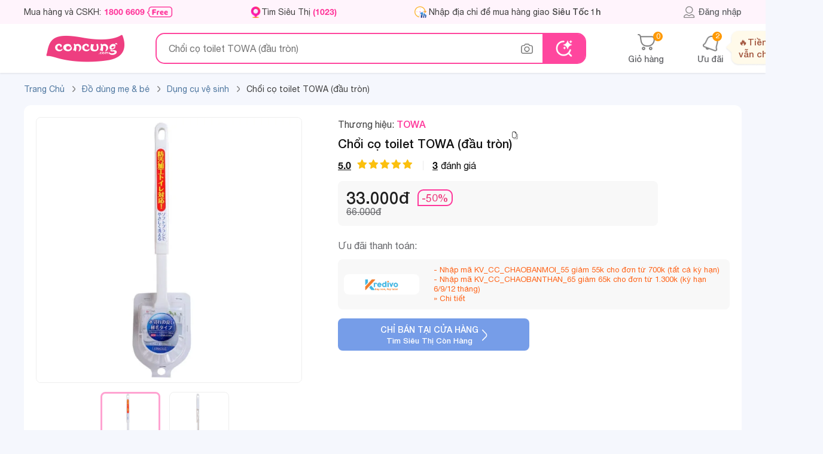

--- FILE ---
content_type: text/html; charset=utf-8
request_url: https://concung.com/dung-cu-ve-sinh/choi-co-toilet-towa-dau-tron-51064.html
body_size: 67159
content:
<!DOCTYPE html>
<html lang="vi-vn">

	<head>
		<title>Chổi cọ toilet TOWA (đầu tròn) | Dụng cụ vệ sinh</title>
		<meta name="viewport" content="width=device-width,initial-scale=1,maximum-scale=1,user-scalable=no">
		<meta http-equiv="content-type" content="text/html; charset=UTF-8">
								<meta name="description"
				content="Dụng cụ vệ sinh | Chổi cọ toilet TOWA (đầu tròn)" />
							<meta name="keywords"
				content="Chổi cọ toilet TOWA (đầu tròn), 03/03 - Xả kho đồ dùng,Mua 2 tính 1,Mua 2 tính 1 ,Mua 2 tính 1 đồ dùng gđ,vs,Giảm 50% đồ dùng gia đình, vệ sinh ,giảm 50% đồ dùng gia đình, vệ sinh và ăn uống ,Đồ dùng giá sốc - Deal sập sàn ,Dụng cụ bếp, vệ sinh -Dụng cụ bếp, vệ sinh, Dụng cụ vệ sinh, Đồ dùng Mẹ &amp; Bé, Home" />
							<meta name="geo.region" content="VN-Hồ Chí Minh" />
		
							<meta property="al:android:url" content="concung://open.concung.com/https://concung.com/dung-cu-ve-sinh/choi-co-toilet-towa-dau-tron-51064.html" />
			<meta property="al:android:package" content="com.concung.ecapp" />
			<meta property="al:android:app_name" content="Con Cưng" />

			<meta property="al:ios:url" content="concung://open.concung.com/https://concung.com/dung-cu-ve-sinh/choi-co-toilet-towa-dau-tron-51064.html" />
			<meta property="al:ios:app_store_id" content="1442035575" />
			<meta property="al:ios:app_name" content="Con Cưng" />
			<meta property="al:web:should_fallback" content="true" />
				<meta name="msvalidate.01" content="0E596E8B2F373A9DA784A34E2D4483F1" />
		<meta name="robots"
			content="index,follow,noodp" />
				<meta name="RATING" content="GENERAL" />
		<meta name="language" content="vietnamese" />
		<meta name="REVISIT-AFTER" content="1 DAYS" />
		<meta property="fb:app_id" content="1499121376973432" />
		<meta property="og:title"
			content="Chổi cọ toilet TOWA (đầu tròn) | Dụng cụ vệ sinh" />
							<meta property="og:type" content="product" />
			<meta property="og:image" content="https://concung.com/2021/04/51064-71596-large_mobile/choi-co-toilet-towa-dau-tron.webp" />
			<meta property="og:description"
				content="Dụng cụ vệ sinh | Chổi cọ toilet TOWA (đầu tròn)" />
									<meta property="og:image:width" content="560">
		<meta property="og:image:height" content="292">
		<meta property="og:site_name" content="Concung.com" />
								<meta property="og:url" content="https://concung.com/dung-cu-ve-sinh/choi-co-toilet-towa-dau-tron-51064.html" />
			<meta name="google-signin-client_id" content="116560889837-lt486222apvecfhgsbafnmngmn6us1f5.apps.googleusercontent.com">
			<link rel="alternate" href="https://concung.com/dung-cu-ve-sinh/choi-co-toilet-towa-dau-tron-51064.html" />
			<link rel="canonical" href="https://concung.com/dung-cu-ve-sinh/choi-co-toilet-towa-dau-tron-51064.html" />
				<meta http-equiv="x-dns-prefetch-control" content="on">
		<link rel="icon" type="image/vnd.microsoft.icon" href="https://cdn1.concung.com/img/concung.ico" />
		<link rel="shortcut icon" type="image/x-icon" href="https://cdn1.concung.com/img/concung.ico" />
				<link rel="apple-touch-icon-precomposed" href="https://cdn1.concung.com/img/logo/icon72x72.png"
			sizes="72x72">
		<link rel="apple-touch-icon-precomposed" href="https://cdn1.concung.com/img/logo/icon114x114.png"
			sizes="144x144">
				<link rel="apple-touch-icon-precomposed" href="https://cdn1.concung.com/img/logo/icon57x57.png"
			sizes="57x57">
		<link rel="apple-touch-icon-precomposed" href="https://cdn1.concung.com/img/logo/icon114x114.png"
			sizes="114x114">
				<link rel="nokia-touch-icon" href="https://cdn1.concung.com/img/logo/icon57x57.png">
				<link rel="apple-touch-icon-precomposed" href="https://cdn1.concung.com/img/logo/icon144x144.png"
			sizes="1x1">
		<link rel="apple-touch-icon" sizes="180x180"
			href="https://cdn1.concung.com/img/logo/apple-touch-icon.png">
		<link rel="icon" type="image/png" sizes="32x32"
			href="https://cdn1.concung.com/img/logo/favicon-32x32.png">
		<link rel="icon" type="image/png" sizes="16x16"
			href="https://cdn1.concung.com/img/logo/favicon-16x16.png">
		<link rel="manifest" href="https://concung.com/site.webmanifest">
		
		<link rel="publisher" href="https://plus.google.com/+Concung" />
		<link rel="dns-prefetch" href="https://cdn1.concung.com">
		<link rel="preload" href="https://concung.com/themes/desktop4.1/fonts/HelveticaNeue/HelveticaNeue-Medium.ttf" as="font" type="font/ttf" crossorigin="anonymous">
		<link rel="preload" href="https://concung.com/themes/desktop4.1/fonts/HelveticaNeue/HelveticaNeue.ttf" as="font" type="font/ttf" crossorigin="anonymous">
		<link rel="preload" href="https://concung.com/themes/desktop4.1/fonts/HelveticaNeue/HelveticaNeue-Bold.otf" as="font" type="font/otf" crossorigin="anonymous">
		<link rel="preload" href="https://concung.com/themes/desktop4.1/fonts/ConCung-Font.ttf" as="font" type="font/ttf" crossorigin="anonymous">

																			<link href="/themes/desktop4.1/css/bundle_product_8b1078f628a3405ab693137aba43f0d2.min.css?v=4.632" rel="stylesheet"  as="style" type="text/css" media="screen" />
											<script type="text/javascript">
			var _DEBUG_ = 0; var is_search_new=1;var numbers_hah=2345;var baseDir = 'https://concung.com/';var url_socketec = 'https://ecnodjs.concung.com';var customer_phone_login = '0';var is_track = 1;var minjs = '6.641'; var img_dir = '/themes/desktop4.1/image/'; var SCM_API = '1'; var js_dir = '/themes/desktop4.1/js/';        var static_token = 'e633865a31fa27f35b8499e1a75b0a76'; var events = '0';    var data_product_criteo=[];    
			var _PRICE_LOCAL_ = 0;  var salt_key = "*83bsy$2026-01-21";var count_slide_order =0;  var show_medica = 0;var uifb  = '';  var flag_luckydraw = 0;  var set_date = 1; var lazyload = 1; var googleindex = 0; var popup_show = 0; var free_ship = '749000';var free_ship_price = '249000'; var token = 'e633865a31fa27f35b8499e1a75b0a76'; var link_page_cur='https://concung.com/dung-cu-ve-sinh/choi-co-toilet-towa-dau-tron-51064.html';var isMobile='0'; var appidfacebook='1499121376973432';         var roundMode = 0;     var load_lazy_img=0;        var page_name = 'product';
			var data_product_criteo=[];var life_cycle_message =0; var listing_item_insider=[];var dataLayer=[];var token_customer='0122cc3abb11d6b9af7fe23cab4d52b4';	var data_tracer_head=[];var timestamp='1768990815';var keydatas='6899083';	var lag_push_real=0; var item_list_view_array=[];var promotion_view_array=[];var data_product_info=[]; var data_productgift_info =[]; var external_id ='96421aa257ae9082d89eee004600065a'; var id_customer_event ='96421aa257ae9082d89eee004600065a_1768990815'; var fbclidfb ='';

		</script>
		
																			<script type="text/javascript" rel="preload"   src="/themes/desktop4.1/js/bundle_product_8b1078f628a3405ab693137aba43f0d2.min.js?v=6.641"></script>
													<script>   	var is_track_insider=0;var is_track_google=1;var is_track_facebook=1;
	var is_track_tiktok=1; var is_track_ecomobi=0; var ip_location='3.17.55.155'; var fbc='';var fbp='';
	 var ecomobi_track=0;var eco_token = '4c4311839f72333fee8c8245d6b65712';</script>   

			
			<script type="text/javascript"> 	
				var _gaq = _gaq || [];
				_gaq.push(['_setAccount', 'UA-36329013-1']); 
				_gaq.push(['_setDomainName', 'concung.com']);
				_gaq.push(['_trackPageview']);
			(function() {
				var ga = document.createElement('script'); ga.type = 'text/javascript'; ga.async = true;
				ga.src = ('https:' == document.location.protocol ? 'https://ssl' : 'https://www') + '.google-analytics.com/ga.js';
				var s = document.getElementsByTagName('script')[0]; s.parentNode.insertBefore(ga, s);
			})();
			</script>
		
		<script async src="https://www.googletagmanager.com/gtag/js?id=G-DFG3FWNPBM"></script>
		<script>
			window.dataLayer = window.dataLayer || [];
			function gtag(){dataLayer.push(arguments);}
			gtag('js', new Date());
			gtag('config', 'G-DFG3FWNPBM');
		</script>
		<script>
			(function(w,d,s,l,i){w[l]=w[l]||[];w[l].push({'gtm.start':
			new Date().getTime(),event:'gtm.js'});var f=d.getElementsByTagName(s)[0],
			j=d.createElement(s),dl=l!='dataLayer'?'&l='+l:'';j.async=true;j.src=
			'https://www.googletagmanager.com/gtm.js?id='+i+dl;f.parentNode.insertBefore(j,f);
			})(window,document,'script','dataLayer','GTM-K672643');
		</script>
		
				<script> 
		 
		!function (w, d, t) {
		  w.TiktokAnalyticsObject=t;var ttq=w[t]=w[t]||[];ttq.methods=["page","track","identify","instances","debug","on","off","once","ready","alias","group","enableCookie","disableCookie"],ttq.setAndDefer=function(t,e){t[e]=function(){t.push([e].concat(Array.prototype.slice.call(arguments,0)))}};for(var i=0;i<ttq.methods.length;i++)ttq.setAndDefer(ttq,ttq.methods[i]);ttq.instance=function(t){for(var e=ttq._i[t]||[],n=0;n<ttq.methods.length;n++
)ttq.setAndDefer(e,ttq.methods[n]);return e},ttq.load=function(e,n){var i="https://analytics.tiktok.com/i18n/pixel/events.js";ttq._i=ttq._i||{},ttq._i[e]=[],ttq._i[e]._u=i,ttq._t=ttq._t||{},ttq._t[e]=+new Date,ttq._o=ttq._o||{},ttq._o[e]=n||{};n=document.createElement("script");n.type="text/javascript",n.async=!0,n.src=i+"?sdkid="+e+"&lib="+t;e=document.getElementsByTagName("script")[0];e.parentNode.insertBefore(n,e)};
		
		  ttq.load('CBPL5D3C77U6QAIGQ9SG');		  ttq.page();}(window, document, 'ttq');


		ttq.identify({sha256_phone_number:'75863255027c113f57289eb2a2fe8fd88f2a50750a609bbdbb66ac2ac7a39dfc'}); 
	</script>
		
			
		<script>
			
			!function(f,b,e,v,n,t,s)
			{if(f.fbq)return;n=f.fbq=function(){n.callMethod?n.callMethod.apply(n,arguments):n.queue.push(arguments)};
			if(!f._fbq)f._fbq=n;n.push=n;n.loaded=!0;n.version='2.0';
			n.queue=[];t=b.createElement(e);t.async=!0;t.src=v;s=b.getElementsByTagName(e)[0];
			s.parentNode.insertBefore(t,s)}(window,document,'script','https://connect.facebook.net/en_US/fbevents.js');
			fbq('init', '1937144073171117',{external_id:'96421aa257ae9082d89eee004600065a'}); 

			 
				 
										
						 fbq('track', 'PageView'); 
			
		</script>
		
		               
            <script> (function(a, b, d, c, e) { a[c] = a[c] || [];
                a[c].push({ "atm.start": (new Date).getTime(), event: "atm.js" });
                a = b.getElementsByTagName(d)[0]; b = b.createElement(d); b.async = !0;
                b.src = "//deqik.com/tag/corejs/" + e + ".js"; a.parentNode.insertBefore(b, a)
                })(window, document, "script", "atmDataLayer", "ATM9T32SQTY7Q");</script>
     
	
		
	  
  <script type="application/ld+json">

   { 
  	  "@context": "https://schema.org",
	  "@type": "Product",	
	  	  "aggregateRating":{ 
		"@type": "AggregateRating",
		"ratingValue": "5",
		"bestRating": "5",
		"ratingCount": "3"},
	  	  
	  "description": "Dụng cụ vệ sinh | Chổi cọ toilet TOWA (đầu tròn)",
	  "name": "Chổi cọ toilet TOWA (đầu tròn)",
	  "sku": "0214000000014",
      "mpn": "51064",
	  "url": "https://concung.com/dung-cu-ve-sinh/choi-co-toilet-towa-dau-tron-51064.html",
	  "startDate": "2021-04-02T10:39:51",
	  "image": "https://cdn1.concung.com/2021/04/51064-71596-large_mobile/choi-co-toilet-towa-dau-tron.webp",
	  "brand": { 
        "@type": "Brand",
        "name": "TOWA"} ,
	  		
										"review": [					{ "@type": "Review","reviewRating": {  "@type": "Rating", "ratingValue": "5"},
						"author": {"@type": "Person","name": "hoang Oanh"
						},"reviewBody": ""
					 }
											,					{ "@type": "Review","reviewRating": {  "@type": "Rating", "ratingValue": "5"},
						"author": {"@type": "Person","name": "Nguyễn Thị Mỹ"
						},"reviewBody": ""
					 }
											,					{ "@type": "Review","reviewRating": {  "@type": "Rating", "ratingValue": "5"},
						"author": {"@type": "Person","name": "Trần Thị Ngọc Thuyf"
						},"reviewBody": " "
					 }
																],	  	"offers": { 
	"@type": "Offer",
	"priceValidUntil": "2026-02-20",
		 "url": "https://concung.com/dung-cu-ve-sinh/choi-co-toilet-towa-dau-tron-51064.html",
		"availability": "https://schema.org/OutOfStock",
		"price": "66000",
		"priceCurrency": "VND"}
  }
  </script>


		
		<script type="text/javascript">
							window.dataLayer = window.dataLayer || []; 
				dataLayer.push({ 
					"page_type":"product",
					"category1":"Dụng cụ vệ sinh",
					"category2":"",
					"category3": 66000,
					"category4":""
					});
									</script>
	
	
		<script>
			function trackAnalytics(data,data_insider){
			if(is_track){
				dataLayer.push(data);
				if(is_track_insider)
					Insider.track('events',[data_insider]);
			} 
	}
		</script>
	
		    <script type="application/ld+json">
{"@context":"https://schema.org","@type":"Product","description":"","name":"Chổi cọ toilet TOWA (đầu tròn)","sku":"0214000000014","mpn":"51064","category":"Dụng cụ vệ sinh","gtin":"0214000000014","url":"https://concung.com//dung-cu-ve-sinh/choi-co-toilet-towa-dau-tron-51064.html","image":"https://concung.com//2021/04/51064-71596-large_mobile/choi-co-toilet-towa-dau-tron.webp","brand":{"@type":"Brand","name":"TOWA"},"offers":{"@type":"Offer","priceValidUntil":"2026-02-20","url":"https://concung.com//dung-cu-ve-sinh/choi-co-toilet-towa-dau-tron-51064.html","availability":"https://schema.org/InStock","price":66000,"priceCurrency":"VND"},"aggregateRating":{"@type":"AggregateRating","ratingValue":"5","bestRating":"5","ratingCount":"3","reviewCount":"3"}}
</script><script type="application/ld+json">
{"@context":"https://schema.org","@type":"BreadcrumbList","itemListElement":[{"@type":"ListItem","position":1,"name":"Trang chủ","item":{"@type":"WebPage","@id":"https://concung.com","url":"https://concung.com"}},{"@type":"ListItem","position":"3","name":"Đồ dùng mẹ & bé","item":{"@type":"WebPage","@id":"https://concung.com/do-dung-me-va-be-1011020.html","url":"https://concung.com/do-dung-me-va-be-1011020.html"}},{"@type":"ListItem","position":"3","name":"Dụng cụ vệ sinh","item":{"@type":"WebPage","@id":"https://concung.com/tam-duong-da-ve-sinh-101237.html","url":"https://concung.com/tam-duong-da-ve-sinh-101237.html"}}]}
</script><script type="application/ld+json">
{"@context":"https://schema.org","@type":"FAQPage","mainEntity":[{"@type":"Question","name":"sp rất tốt","acceptedAnswer":{"@type":"Answer","text":"Chào Ba Mẹ, cảm ơn Ba Mẹ đã tin tưởng và ủng hộ Con Cưng. Con Cưng hy vọng tiếp tục nhận được sự tin yêu và ủng hộ của Ba Mẹ. Chúc Ba Mẹ một ngày vui vẻ ạ."}}]}
</script>
	</head>

	<body class="blue-skin inner-page "
		style="background:#F5F7FD;" id="product" >
					<script type="text/javascript">
				/* <![CDATA[ */

				var google_tag_params = { 
				ecomm_prodid: "51064",
				ecomm_pagetype: "product",
					ecomm_totalvalue: 66000
					};
					var google_conversion_id = 776463692;
				var google_conversion_label = "MU-JCI3Bu5EBEMzKn_IC";
				var google_custom_params = google_tag_params;
				var google_remarketing_only = true;
				var flag_luckydraw = 0;
				/* ]]> */
			</script>
			<script type="text/javascript" src="//www.googleadservices.com/pagead/conversion.js"></script>

				 
				<div class="search-bar " >
			<div class="top-bar pt-0 pb-0 " style=" z-index: inherit;">
				<div class="container text-left d-flex justify-content-space align-items-center height-40">

					<div class=" d-flex align-center  " style="    max-width: 1100px;    min-width: 1050px;">
						<span class="font-14  cc-primary line-height-14 d-flex align-center"
							style="line-height: 14px; margin-right:128px;    min-width: 250px;"> Mua hàng và CSKH:
							<a href="tel:1800 6609" onclick="dataLayer.push(call_push_page)" ;
								class="cc-pink-primary  font-bold mr-1" style="margin-left:5px;"
								title="Mua hàng 1800 6609">1800 6609</a>
							<img src="https://concung.com/themes/desktop4.1/image/v40/icon/free-call.png" height="18" alt="Gọi miễn phí" />
						</span>
						<a class=" font-14   menu-icon-store cc-primary line-height-14 d-flex align-center"
							style="height:19px;    min-width: 135px;  padding-left:19px; margin-right:128px;"
							href="https://concung.com/tim-sieu-thi.html" title="Tìm siêu thị">
							Tìm Siêu Thị <span class="cc-pink-primary font-bold d-inline-block ml-1">
								(1023)</span>
						</a>
												
						<div class=" mt-0 pt-0  d-inline-block  border-radius   pr-10" style="">
							<div class="d-flex mb-0 pb-0  mt-2 mb-2 font-14 item-address-head" style="line-height: 21px; ">                
								<a href="https://concung.com/dang-nhap.html">
									<span  title="đăng nhập" class="line-next-right-blues w-100 d-flex">
									<span  class="ml-3 color-11 font-14 name-district-set" style="padding-left:10px;">
																				<span class="set-address-text-pick-head color-40  line-clamp-1  reset-italic" >
																								Nhập địa chỉ để mua hàng giao <span class="font-medium italic">Siêu Tốc 1h</span>
																					</span>	 
									</span>	
									</span>
								</a>
							</div>
							
						</div>
									</div>
		
			<div class="d-flex align-center position-relative  ">
		
							<a class="font-14  text-center color-text-main  d-flex  hover-poper    align-center font-medium" style="    color: #67686C;" href="https://concung.com/dang-nhap.html"  title="Thông tin khách hàng">
			
					<span class=" user-header-top d-inline-block font-medium pointer"  ></span> Đăng nhập
				</a>
						
			
			</div>			 
		</div>			 
	</div>		
	


				

			<div class="container">
				<div class="search-bar-control d-flex align-center justify-content-space">
					<div class=" d-flex align-center">
						<a href="https://concung.com/" title="Concung.com"
							style="   text-align: center; width: 205px;	 margin-right:15px;">							<img style="width:134px;" src="https://concung.com/themes/desktop4.1/image/logo-concung.png"
								alt="Chuỗi hệ thống siêu thị mẹ bầu và em bé">
						</a>
						
						<div class="d-block position-relative search-form-control  " id="search-form-control" style="width:720px;    z-index: 2;">
							<form class="search-box top-search d-flex align-center" method="post" action="https://concung.com/search" enctype='multipart/form-data'>
									<input 										class="input-search text-seach border-0 "
										style="width: 100%;padding-right: 35px; height: 48px;border-radius:15px; font-size:16px; line-height:16px; padding-left: 20px;"
										type="text"
										placeholder="Chổi cọ toilet TOWA (đầu tròn)"
										autocomplete="off" id="search_query"
										onfocus=""
										onkeypress="SuggestSearch(event,this,0)" name="search_query">

									<span class="clear-text hide" style="height:20px;right:125px;top: 15px;"
										onclick="">&nbsp;</span>
										<div class="icon-image icon-image-search-data  mx-3 position-relative" onclick="" style="height: 48px;"></div>
										<div class="position-relative" >
											<span class="position-absolute content-popover-data content-popover-data-search note-popover-filter hide text-center">		
											<span class="font-concung font-16 py-10 d-block">Tìm kiếm hình ảnh với <span class="cc-pink-primary">Con Cưng</span></span>
											<div class="data-image-main border-radius text-center">
												<img style="padding:45px 0px 45px 0px; max-width:260px;max-height:230px;display: block;margin: 0 auto;" class="image-search-data-show" src="https://concung.com/themes/images/v50/icon/image.svg"	alt="Tìm kiếm hình ảnh">
												<div class="input-data-image border-top-ea pt-10 d-flex justify-content-space mt-10">
													<span class="pl-1">	</span>
														<span  class="pointer border-ea choise-data-image py-10 border-radius-buttom-50">
																<img class="" style="margin: 0 auto;" src="https://concung.com/themes/images/v50/icon/image-choise.svg"	alt="Chọn hình ảnh">
															Chọn hình ảnh
														</span>
														<span class="pl-1">	</span>
														<span class="pointer border-ea py-10 border-radius-buttom-50 submit-image-data-search ">
															<img style="margin: 0 auto;" src="https://concung.com/themes/images/v50/icon/image-search.svg"	alt="Tìm kiếm hình ảnh">
															Tìm kiếm
														</span>	
													<span class="pl-1">	</span>
												</div>
											</div>
											
										</span>
									</div>
								<button class="btn  text-white font-medium font-15  "  type="submit" name="submit_search" value="Tìm kiếm">  </button>
								<input  type="hidden" name="search-semantic" value="0"/>
								<input type="file" class="hide input-img-search"  name="input-img-search" accept="image/x-png,image/gif,image/jpeg"/>
								<input type="text" class="hide input-img-search-data-in"  name="input-img-search-data-in" value="">
								<input type="text" class="hide input-img-search-blod"  name="input-img-search-blod" value="">
								
							</form>

							<script type="application/ld+json">
									{"@context":"http://schema.org","@type":"WebSite","@id":"https://concung.com/#website","url":"https://concung.com/","name":"Con Cưng","description":"Con Cưng là chuỗi Mẹ Bé 1023 shop được yêu thích nhất Việt Nam, với hơn 20 triệu sản phẩm Tã Sữa, Thực phẩm bán ra năm 2021. Mua Online giao nhanh 30 phút.","potentialAction":[{"@type":"SearchAction","target":{"@type":"EntryPoint","urlTemplate":"https://concung.com/search?search_query={search_term_string}&submit_search=T%C3%ACm+ki%E1%BA%BFm"},"query-input":"required name=search_term_string"}],"inLanguage":"vi"}
							</script> 




							
							
							<div class="wrap-suggestion-next hide  " style="      padding-top:20px;  ">
																																					

																				
								
										<span class="historry-item d-inline-flex w-100   px-20 color-text-main mb-20   justify-content-space align-items-center line-height-16 "
											style=" ">
											<span class=" font-16 color-63 font-medium">Ưu đãi đặc biệt</span>
										</span>
									<div class="splide splide-main justify-content align-center pr-15 pl-20" data-scroll="0" data-gap="20" data-scroll="1" style="padding:0px 20px;  width:100% ;  ">
										<div class="splide__track py-0 " style="  overflow: hidden;    visibility: visible;">
											<div class="splide__list">
																																																												<div class="splide-box splide__slide" style="display: inline-block; width:240px;">											
																								<a class=" d-flex border-f2  border-radius border-hover-pink color-20 mb-20 py-10 px-10" href="https://concung.com/1458-thuong-hieu-metacare.html" style="min-width:240px;">
													<span class=" mr-2 d-inline-flex align-center" style=" height:60px; width:60px;    min-width: 60px;min-height: 60px;">
														<img src="https://cdn1.concung.com/img/m/2025/07/1458_logo-1753236832.webp" style="width:100%; max-height:60px; max-width:60px;"/>
													</span>
													<span class="line-clamp-2" style="   ">[Độc quyền WebApp] Giảm 20% khi mua 1 thùng Sữa dinh dưỡng pha sẵn MetaCare Eco 110ml/180ml</span>
												</a>
																																															<a class=" d-flex border-f2  border-radius border-hover-pink color-20 mb-20 py-10 px-10" href="https://concung.com/1482-thuong-hieu-ta-animo.html" style="min-width:240px;">
													<span class=" mr-2 d-inline-flex align-center" style=" height:60px; width:60px;    min-width: 60px;min-height: 60px;">
														<img src="https://cdn1.concung.com/img/m/2025/09/1482_logo-1758701498.webp" style="width:100%; max-height:60px; max-width:60px;"/>
													</span>
													<span class="line-clamp-2" style="   ">Giảm 20.000đ khi mua Tã dán Animo Siêu Mềm Thoáng size XS</span>
												</a>
																																																</div>													<div class="splide-box splide__slide" style="display: inline-block; width:240px;">											
																								<a class=" d-flex border-f2  border-radius border-hover-pink color-20 mb-20 py-10 px-10" href="https://concung.com/1452-thuong-hieu-optimum-colos.html" style="min-width:240px;">
													<span class=" mr-2 d-inline-flex align-center" style=" height:60px; width:60px;    min-width: 60px;min-height: 60px;">
														<img src="https://cdn1.concung.com/img/m/2025/03/1452_logo-1742539418.webp" style="width:100%; max-height:60px; max-width:60px;"/>
													</span>
													<span class="line-clamp-2" style="   ">Giảm 15% khi mua 3 thùng Optimum Colos 110ml/180ml (Không áp dụng cho sữa thay thế sữa mẹ dành cho trẻ dưới 24 tháng tuổi)</span>
												</a>
																																															<a class=" d-flex border-f2  border-radius border-hover-pink color-20 mb-20 py-10 px-10" href="https://concung.com/1476-thuong-hieu-meta-fresh.html" style="min-width:240px;">
													<span class=" mr-2 d-inline-flex align-center" style=" height:60px; width:60px;    min-width: 60px;min-height: 60px;">
														<img src="https://cdn1.concung.com/img/m/2025/07/1476_logo-1753237163.webp" style="width:100%; max-height:60px; max-width:60px;"/>
													</span>
													<span class="line-clamp-2" style="   ">[Độc quyền WebApp] Giảm 20% khi mua 1 thùng Sữa tươi ít đường/có đường bổ sung sữa non Metafresh 110ml/180ml</span>
												</a>
																																																</div>													<div class="splide-box splide__slide" style="display: inline-block; width:240px;">											
																								<a class=" d-flex border-f2  border-radius border-hover-pink color-20 mb-20 py-10 px-10" href="https://concung.com/1453-thuong-hieu-colosbaby-gold-d3k2.html" style="min-width:240px;">
													<span class=" mr-2 d-inline-flex align-center" style=" height:60px; width:60px;    min-width: 60px;min-height: 60px;">
														<img src="https://cdn1.concung.com/img/m/2025/03/1453_logo-1741849339.webp" style="width:100%; max-height:60px; max-width:60px;"/>
													</span>
													<span class="line-clamp-2" style="   ">[Độc quyền WebApp] Giảm 20% khi mua 3 Lon SPDD Colosbaby Gold 2+/ Bio Gold 2+/ IQ Gold 2+/ Gold D3K2 800g - S</span>
												</a>
																																															<a class=" d-flex border-f2  border-radius border-hover-pink color-20 mb-20 py-10 px-10" href="https://concung.com/1461-thuong-hieu-enfa-c-sec.html" style="min-width:240px;">
													<span class=" mr-2 d-inline-flex align-center" style=" height:60px; width:60px;    min-width: 60px;min-height: 60px;">
														<img src="https://cdn1.concung.com/img/m/2025/04/1461_logo-1745813188.webp" style="width:100%; max-height:60px; max-width:60px;"/>
													</span>
													<span class="line-clamp-2" style="   ">[Độc quyền WebApp] Giảm 25% khi mua 2 LonTPBS Enfagrow A+ NeuroPro 3 C-Sec/ A+ số 4/ All Neuropro 4/ Enfagrow Enspire</span>
												</a>
																																																</div>													<div class="splide-box splide__slide" style="display: inline-block; width:240px;">											
																								<a class=" d-flex border-f2  border-radius border-hover-pink color-20 mb-20 py-10 px-10" href="https://concung.com/1446-thuong-hieu-nutimilk.html" style="min-width:240px;">
													<span class=" mr-2 d-inline-flex align-center" style=" height:60px; width:60px;    min-width: 60px;min-height: 60px;">
														<img src="https://cdn1.concung.com/img/m/no_brand_logo.png" style="width:100%; max-height:60px; max-width:60px;"/>
													</span>
													<span class="line-clamp-2" style="   ">Giảm 15%/2 lốc Sữa tươi Nutimilk (có đường/ ít đường) 110ml/180ml (Không áp dụng cho sữa thay thế sữa mẹ dành cho trẻ dưới 24 tháng tuổi)</span>
												</a>
																																															<a class=" d-flex border-f2  border-radius border-hover-pink color-20 mb-20 py-10 px-10" href="https://concung.com/1477-thuong-hieu-ghe-ngoi-o-to-animo.html" style="min-width:240px;">
													<span class=" mr-2 d-inline-flex align-center" style=" height:60px; width:60px;    min-width: 60px;min-height: 60px;">
														<img src="https://cdn1.concung.com/img/m/2025/12/1477_logo-1765168645.webp" style="width:100%; max-height:60px; max-width:60px;"/>
													</span>
													<span class="line-clamp-2" style="   ">[Online ] Giảm giá đến 900.000 đồng Ghế ngồi ô tô Animo</span>
												</a>
																																																</div>													<div class="splide-box splide__slide" style="display: inline-block; width:240px;">											
																								<a class=" d-flex border-f2  border-radius border-hover-pink color-20 mb-20 py-10 px-10" href="https://concung.com/1432-thuong-hieu-babyplus.html" style="min-width:240px;">
													<span class=" mr-2 d-inline-flex align-center" style=" height:60px; width:60px;    min-width: 60px;min-height: 60px;">
														<img src="https://cdn1.concung.com/img/m/2024/08/1432_logo-1722788153.webp" style="width:100%; max-height:60px; max-width:60px;"/>
													</span>
													<span class="line-clamp-2" style="   ">Giảm 50.000 đồng Combo Nước rửa bình sữa Aga-ae 500ml và Siro ăn ngon Babyplus Hapi Gold X2</span>
												</a>
																																															<a class=" d-flex border-f2  border-radius border-hover-pink color-20 mb-20 py-10 px-10" href="https://concung.com/1463-thuong-hieu-midkid.html" style="min-width:240px;">
													<span class=" mr-2 d-inline-flex align-center" style=" height:60px; width:60px;    min-width: 60px;min-height: 60px;">
														<img src="https://cdn1.concung.com/img/m/2025/09/1463_logo-1758781643.webp" style="width:100%; max-height:60px; max-width:60px;"/>
													</span>
													<span class="line-clamp-2" style="   ">Giảm 10% khi mua 01 hộp Xịt chống sâu răng Midkid 30ml/ 20ml</span>
												</a>
																																																</div>													<div class="splide-box splide__slide" style="display: inline-block; width:240px;">											
																								<a class=" d-flex border-f2  border-radius border-hover-pink color-20 mb-20 py-10 px-10" href="https://concung.com/1489-thuong-hieu-unimat-riken.html" style="min-width:240px;">
													<span class=" mr-2 d-inline-flex align-center" style=" height:60px; width:60px;    min-width: 60px;min-height: 60px;">
														<img src="https://cdn1.concung.com/img/m/no_brand_logo.png" style="width:100%; max-height:60px; max-width:60px;"/>
													</span>
													<span class="line-clamp-2" style="   ">[Độc quyền WebApp] Giảm 30% khi mua Mỳ somen Unimat Riken các loại</span>
												</a>
																																															<a class=" d-flex border-f2  border-radius border-hover-pink color-20 mb-20 py-10 px-10" href="https://concung.com/1345-thuong-hieu-huggies-skincare.html" style="min-width:240px;">
													<span class=" mr-2 d-inline-flex align-center" style=" height:60px; width:60px;    min-width: 60px;min-height: 60px;">
														<img src="https://cdn1.concung.com/img/m/2023/06/1345_logo-1685600729.png" style="width:100%; max-height:60px; max-width:60px;"/>
													</span>
													<span class="line-clamp-2" style="   ">Giảm 40.000 đồng khi mua 2 gói tã quần cực đại Huggies Skincare M/L/XL/XXL</span>
												</a>
																									</div>
																																	</div>
										</div>
									</div>
																	</div>

							


							


						</div>


					
				
			</div>
			<div class="d-flex position-relative text-center " style="min-width:190px;">
				
				<a class="font-12 text-center  hover-cc-primary a-link-color cart-set-top position-relative" style="margin-right:40px;" href="https://concung.com/gio-hang.html">
					<span class=" text-center suptext-top cart-count font-medium" style="">	0</span>
					<span class="d-block mx-auto cart-header-top"  ></span>
										<span class="font-medium color-text-main font-14" style="margin-top:6px; line-height:14px;    display: block;">Giỏ hàng</span>
				</a>						
				<a class="font-12 text-center cart-set-top  hover-cc-primary a-link-color mx-3 position-relative" href="https://concung.com/thong-bao-khach-hang.html"  title="Thông báo của tôi">
					<span class="suptext-top text-center font-medium">2</span>											<span class="d-block mx-auto notify-header-top "></span>

						<span class="font-medium color-text-main font-14" style="margin-top:6px; line-height:14px;    display: block;">Ưu đãi</span>
																
							<span class="position-absolute notify-popup-head font-14  hide-text-line font-medium" style="font-size: 15px;line-height: 20px;color: #a1543d;">
							<span class="line-clamp-2" style="background: #fffaeb;    overflow: hidden;	padding-right: 10px;			color: #a1543d;">🔥Tiền chưa về vẫn chốt đơn cực đã!</span></span>
															</a>
				
			</div>
              
        </div>
       
	</div>
  </div>
  
  <span class="active_scroll"></span>	
  
    	  




		
	<div class="main-top mt-10 ">
	<div class="container mb-15">
        <div class="main-top-grid row">		
		 
          <div class="main-banner d-flex justify-content-space-between mb-0">
		    		  
            <div class="breadcrumb  pr-0" >
				<ul itemscope itemtype="https://schema.org/BreadcrumbList">
				<li  class=" brea_page"    itemprop="itemListElement" itemscope     itemtype="https://schema.org/ListItem">
					<a itemprop="item"  href="https://concung.com/" class="bread-item" title="Trang chủ"  style=" float:left;" >
						<span itemprop="name" style="color:#5078A0">Trang Chủ</span>
						 <meta itemprop="position" content="1" />
					</a>
				</li>
					<li class="brea_page" itemprop="itemListElement" itemscope     itemtype="https://schema.org/ListItem">
					<a itemprop="item" href="https://concung.com/do-dung-me-va-be-1011020.html" title="Đồ dùng mẹ & bé" class="bread-item ">
						<span itemprop="name">Đồ dùng mẹ & bé</span>
						<meta itemprop="position" content="3" />
					</a>
				</li><li class="brea_page" itemprop="itemListElement" itemscope     itemtype="https://schema.org/ListItem">
					<a itemprop="item" href="https://concung.com/tam-duong-da-ve-sinh-101237.html" title="Dụng cụ vệ sinh" class="bread-item ">
						<span itemprop="name">Dụng cụ vệ sinh</span>
						<meta itemprop="position" content="3" />
					</a>
				</li><li class="brea_page" itemprop="itemListElement" itemscope     itemtype="https://schema.org/ListItem">
					<a itemprop="item" href="https://concung.com/dung-cu-ve-sinh/choi-co-toilet-towa-dau-tron-51064.html" title="Chổi cọ toilet TOWA (đầu tròn)" class="bread-item  last-bread ">
						<h1 itemprop="name">Chổi cọ toilet TOWA (đầu tròn)</h1>
						<meta itemprop="position" content="4" />
					</a>
				</li>
				
		 
	</ul>

	
				</div>
          </div>
		
        </div>
      </div>
	  
	  
    </div>
	
		
 <div id="main-content" class="container">
    <div class="product-detail " style="overflow: visible;" >          
		<div class="container d-flex p-20 bg-white  border-radius-12">		
            <div class="left-image-detail-top" style="width:445px; margin-right:30px;">			 
				<div class="d-block position-relative">
												
				<script> var have_video=0;</script>

												
				<div class="slider-product slider slider-for border-radius-8 text-center" style="overflow: hidden;border: 0.5px solid #EEEEEE;max-height:445px;min-height:445px;width:445px;">
												

						
															<div class="item carousel-item   text-center item-slide-0" data-toggle="modal" data-target="#product-image-show" onclick="$('.img-zoom-fixed').slick('slickGoTo', 0);" style=" min-height:445px;">
									 								<img      class="image-zoom border-radius-8" src="https://cdn1.concung.com/2021/04/51064-71596-large_mobile/choi-co-toilet-towa-dau-tron.webp" alt='Chổi cọ toilet TOWA (đầu tròn)'/>
											
									
								</div>	
															
						
															<div class="item carousel-item   text-center item-slide-1" data-toggle="modal" data-target="#product-image-show" onclick="$('.img-zoom-fixed').slick('slickGoTo', 1);" style=" min-height:445px;">
									 								<img      class="image-zoom border-radius-8" src="https://cdn1.concung.com/2021/04/51064-71597-large_mobile/choi-co-toilet-towa-dau-tron.webp" alt='Chổi cọ toilet TOWA (đầu tròn)'/>
											
									
								</div>	
															
							
														
				</div>				
				</div>	
				
				<div class="modal " id="product-image-show"  tabindex="-1" role="dialog" aria-labelledby="shop-address-Label" aria-hidden="true">
					<div class="modal-dialog d-flex align-center my-0" role="document" style="min-width:1120px; height:100%;">
						<div class="modal-content p-20 border-0 border-radius-12bg-white"style="min-width:1120px; height:660px;border-radius: 12px;">						
											
							<div class="text-center d-flex p-10">
								<div style="height:620px; width:620px;min-width:620px; border: 0.5px solid #EEEEEE; border-radius:8px;" class="img-zoom-fixed carousel  slider-list slider-list-product-image mb-0 left-align-slide">
										
																					<div class="d-flex" style="height:618px; width:618px; min-width:618px;display:flex;">
												<img src="https://cdn1.concung.com/2021/04/51064-71596-large_mobile/choi-co-toilet-towa-dau-tron.webp" style="border-radius:8px; max-width:618px;; max-height:618px; width:auto;    height: fit-content;   display: flex;align-self: center;"/>
												
											</div>
											
										
																					<div class="d-flex" style="height:618px; width:618px; min-width:618px;display:flex;">
												<img src="https://cdn1.concung.com/2021/04/51064-71597-large_mobile/choi-co-toilet-towa-dau-tron.webp" style="border-radius:8px; max-width:618px;; max-height:618px; width:auto;    height: fit-content;   display: flex;align-self: center;"/>
												
											</div>
											
																			
								</div>
																<div class="d-block" style="margin-left:30px;    height: 620px;overflow-y: auto;">
									<span class="font-20 font-medium line-clamp-2 text-left mb-20"style="line-height:28px;">	Chổi cọ toilet <u> <a class="color-11" target="_self" href="/876-thuong-hieu-towa.html" title="TOWA">TOWA</a></u> (đầu tròn)</span>
									<div style="    display: grid;	grid-auto-rows: minmax(min-content,max-content);		grid-template-columns: repeat(3,minmax(0,1fr));	grid-gap: 15px;">
															
											<div  style="height:100px;width:100px;" onclick=" $('.img-zoom-fixed').slick('slickGoTo', 0); $('.image-product0').click(); $('.pop-image-product').removeClass('border-3-image'); $(this).addClass('border-3-image')"  class="d-inline border-ee border-radius pop-image-product pop-image-product0 ">
												<img  class=" border-radius " style="max-height:98px;max-width:98px;" src="https://cdn1.concung.com/2021/04/51064-71596-large_mobile/choi-co-toilet-towa-dau-tron.webp"/>
											</div>
												
															
											<div  style="height:100px;width:100px;" onclick=" $('.img-zoom-fixed').slick('slickGoTo', 1); $('.image-product1').click(); $('.pop-image-product').removeClass('border-3-image'); $(this).addClass('border-3-image')"  class="d-inline border-ee border-radius pop-image-product pop-image-product1 ">
												<img  class=" border-radius " style="max-height:98px;max-width:98px;" src="https://cdn1.concung.com/2021/04/51064-71597-large_mobile/choi-co-toilet-towa-dau-tron.webp"/>
											</div>
												
										
												
									</div>
								</div>

							</div>
						
						</div>
					</div>
				</div>

								
									

					
				<div class="slider-nav-thumbnails slider slider-nav d-inline-block thumb-image mt-15 mx-auto" style="overflow: hidden;height:102px;min-width:445px;width:445px;    vertical-align: middle;">
															
													<div style="height:100px;width:100px; min-width:100px;     line-height: 98px;    margin: 0 auto;"  height="100"  class="d-inline-block thumb-img attributes-image-0 attributes-image-all thumbnail-image border-radius small-img-item item image-product0 ">
								<img  class="border-radius  " alt="Chổi cọ toilet TOWA (đầu tròn)" style="max-width:98px; max-height:98px;"  src="https://cdn1.concung.com/2021/04/51064-71596-large_mobile/choi-co-toilet-towa-dau-tron.webp"/>
							</div>								
												
										
													<div style="height:100px;width:100px; min-width:100px;     line-height: 98px;    margin: 0 auto;"  height="100"  class="d-inline-block thumb-img attributes-image-0 attributes-image-all thumbnail-image border-radius small-img-item item image-product1 ">
								<img  class="border-radius  " alt="Chổi cọ toilet TOWA (đầu tròn)" style="max-width:98px; max-height:98px;"  src="https://cdn1.concung.com/2021/04/51064-71597-large_mobile/choi-co-toilet-towa-dau-tron.webp"/>
							</div>								
												
						
						
				</div>				
										 
        	

			

					<div class="group-box-share d-flex align-center mt-24" style="margin-left:48px;" >
						
						<div class="d-flex align-center">
							<div class="d-block">Chia sẻ: </div>
							
							<div class="zalo-share-button ml-10" data-href="https://concung.com/dung-cu-ve-sinh/choi-co-toilet-towa-dau-tron-51064.html" data-share-type="2" data-oaid="2824522141874786372" data-layout="0" data-color="blue" data-customize=true>
								<img src="/themes/desktop4.1/image/v40/style/zalo.png" title="Chia sẻ qua Zalo"  width="24"/>
								<script src="https://sp.zalo.me/plugins/sdk.js"></script>
							</div> 
							<div class="box-fb ml-10">
								<a href="#share"  title="Chia sẻ qua Messenger" onclick='window.open("http://www.facebook.com/dialog/send?app_id=1499121376973432&link=https://concung.com/dung-cu-ve-sinh/choi-co-toilet-towa-dau-tron-51064.html&redirect_uri=https://concung.com/dung-cu-ve-sinh/choi-co-toilet-towa-dau-tron-51064.html","_blank","toolbar=yes, scrollbars=yes, resizable=yes, top=200, left=350, width=1000, height=500")'>
								<img src="/themes/desktop4.1/image/v40/style/chat-facebook.png" width="24"/></a>							</div>
							
							<div class="box-fb ml-10">
								<a href="#share"  title="Chia sẻ qua Facebook" onclick='window.open("https://www.facebook.com/dialog/share?app_id=1499121376973432&display=popup&href=https://concung.com/dung-cu-ve-sinh/choi-co-toilet-towa-dau-tron-51064.html&redirect_uri=https://concung.com/dung-cu-ve-sinh/choi-co-toilet-towa-dau-tron-51064.html","_blank","toolbar=yes, scrollbars=yes, resizable=yes, top=200, left=350, width=650, height=500")'>
								<img src="/themes/desktop4.1/image/v40/style/facebook.png" width="24"/></a>
							</div>								
								
						</div> 
						<span class="d-block border-left" style="    margin: 0px 36px;border-left: 1px solid #EAEAEA; height:20px">	
						</span>	
						
						<div class="group-box-icon">
							<span class="top-icon-product ml-auto font-14 item1_51064" title="Lưu lại yêu thích">			 
											  	
									<i class="icons love1_51064  icon-heart  icon-lg mr-1" onclick="isLove(51064,1); return false;"></i>
									Đã thích <span class=" cc-pink-primary  item1_51064" data-id="51064">
										(<span class="vote_count font-medium item51064">11</span>)
									</span>									
							</span>
						</div>
					</div>
				
				  <style>.MagicThumb-expanded{background:#fff} </style> 	
		
		</div>	
				
			 			  	
        <div class="right-image-detail-top" style="margin-left:30px;padding-top:4px; font-size:16px;line-height:16px;"> 		
									<h2 class="color-40 mb-10 style-seo">								
						Thương hiệu:
						<a class="cc-pink-primary font-medium" href="/876-thuong-hieu-towa.html" title="TOWA">
							TOWA
						</a>				
					</h2>								<div class="d-flex">
				
                <h1 class=" product-name font-20 line-height-28 font-medium font-weight-normal mb-10" style="margin-bottom:12px;">
				Chổi cọ toilet TOWA (đầu tròn)				
				</h1><sup>
					<img class="pointer" onclick="$('.copy-message-product').html('Sao chép thành công'); copyToClipboard($('input[name=id_reference]'))"  width="10" alt="Ấn vào để coppy"  src="/themes/desktop4.1/image/icon/copy.svg"/>
					<span class="position-absolute copy-message-product hide" style=" top: 10px;    font-size: 10px;    background: #0a0a0a0a;    padding: 2px 15px;    border-radius: 4px;    width: 132px;   line-height: 15px;"></span>
				</sup>
				</div>
				
				<div class="product-meta mb-3 pb-0  d-flex  justify-content-between">					
					<div class="d-flex align-center font-16">					
																															<div class="text-center rating-click-set  d-flex align-center pointer  line-block-left position-relative"   onclick="$('.class-ratting-product').click();  $(this).attr('onclick','');" >														<u class="font-bold font-16">5.0</u>
								<div class=" pl-10  justify-content-between align-center mr-15">  								
									<div class="rating-product  d-inline-block font-10">
										<span class="star-checked">
											<div class="stars-none d-flex" style="width:100%">
												<i class="stars-style"></i>  <i class="stars-style"></i>               
												<i class="stars-style"></i>      <i class="stars-style"></i>    <i class="stars-style"></i>                    
											</div> 
											<div class="stars-active" style="width:100%;    overflow: hidden;">
												<div class="d-flex">
													<i class="stars-style"></i> <i class="stars-style"></i>	<i class="stars-style"></i>      <i class="stars-style"></i>    <i class="stars-style"></i>       
												</div>
											</div>          
										</span>										
									</div>
								</div>
								
														
							<u class="font-bold font-16 pl-15 " style="border-left: 1px solid #EAEAEA; margin-right:5px;">3</u> đánh giá														
						</div>					
						  
					</div>
					<div class="name-product-s"></div>
                </div>
																		
			<div class="block-prices block-prices-change  border-radius product-page-price mt-15" style="background:#F8F8F8; padding:14px; width:535px;">						
					<div class="d-flex align-items-center">						
						<span class="product-price font-28 mr-2 font-medium order-price" style="line-height:28px;font-size:28px;">66.000đ</span>						
						<span class=" old-price product-old-price   clear_br style-percent-product-page">							
							<span class="text-primary  font-medium"></span>
							
						</span>
							
										
												
					</div>
					<span class=" old-price product-old-price  clear_br w-100 mt-0">
						<del class="price-number font-16 mt-10 line-height-18" style="color:#67686C; "></del>							
					</span>					
				
					
				<script> var key_gg='0';var _DEAL_=0;</script>
				<input type="hidden" name="dealonline"  value="0"/>
				<input type="hidden" name="popup_cart"  value="0"/>
				<input type="hidden" name="is_reference_product_set"  value="0214000000014"/>
				<input type="hidden" name="deal_active"  value="0"/>
				<input type="hidden" name="deal_number"  value="0"/>
				<input type="hidden" name="id_referral"  value="0"/> 
				<input type="hidden" name="is_take_promotion"  value="0"/> 
				<input type="hidden" name="is_take_id_promotion"  value="0"/> 
				<input type="hidden" name="id_promotion_referral"  value="0"/> 
				<input type="hidden" name="key_search" value=""/>			
			</div>
				
				 				
				 
								
								<section class="container combo_other p-0 "></section>
				

				
								
			
				<div class="product-gifts-temp  pr-0  border-radius "  >
						 <div class="container p-0  product_get_gift hide border border-cc border-radius">
						 							
						</div>
				</div>
											
		<script>var combination_lag=0;
		</script>
		
		
		
			 						
			
					
			<div class="row clear combo-detail-list">	</div>
			<div class="hide combo-item-default">				
				<div class="splide-box splide__slide block-item-economy block-prices-change block-item-economy-default block-item-economy-active " onclick="$('input[name=type-buys-popup]').val(0);$('input[name=quantity_combo]').val(1);$('input[name=combo_id]').val('');changereference();" style="display: inline-block; min-width:128px; line-height:13px;">
					<span class="font-medium text-center w-100 d-block font-13 color-20 ">MUA 1</span> 															
					<span class="font-medium text-center order-price w-100 d-block font-18 line-height-18 py-1 cc-pink-primary">
						66.000đ		
					</span> 															
					<span class="text-center w-100 d-block font-11 color-text-main data-promotion-text">
											
					</span>						
				</div>
			</div>
			
		
		
						 
								
								     	            
				

																																																																																	
													<div class="pt-10 d-block">
							<span class="my-15 font-16 text-main-color d-block">							
								Ưu đãi thanh toán:
							</span>
							<div class="mt-15 border-radius-8 d-block pb-10 pl-10" style="background:#F8F8F8">
												<div  class="form-group d-flex align-center  mb-0 pt-10 text-left  position-relative pointer"  onclick="window.open('https://concung.com/landingpages-uu-dai-thanh-toan-kredivo.html','_self')" >
							<div style="background:#fff;width: 126px;	border-radius: 8px; padding-top:2px;    min-width: 126px; text-align: center;">	
								
								<img src="https://concung.com/img/payment/kredivo.png"  style="height:32px;" alt="Thanh toán trả góp Kredivo" />
								
							</div>
							<div class="pl-4  font-13 " style="line-height:16px; 			min-height: 32px; color:#111;">
							 <span style="color:#FF6419">- Nhập mã KV_CC_CHAOBANMOI_55 giảm 55k cho đơn từ 700k (tất cả kỳ hạn)<br/>- Nhập mã KV_CC_CHAOBANTHAN_65 giảm 65k cho đơn từ 1.300k (kỳ hạn 6/9/12 tháng)<br/>» Chi tiết</span>	
									
							</div>
											
						</div>
																																																						</div></div>								<div class="text-center d-block clear">
										<span  onclick="getLocation()" class="text-white font-14  font-medium mt-15 border-radius" style="width: 320px;	line-height: 18px;	height: 54px;    padding-top: 10px;    display: block;background: #769DE8;">
						<span class="d-inline-flex align-center">
							<span class="d-inline-block">CHỈ BÁN TẠI CỬA HÀNG
								<span class="d-block font-13"> Tìm Siêu Thị Còn Hàng</span>
							</span>
							<img src="/themes/desktop4.1/image/v40/icon/next-white.png" width="10" style="  margin-left:5px;  vertical-align: baseline;" height="20"/>
						</span>
					</span>
				
												</div>			

            
              </div>					
		</div>	

	

			
	
						
					<div
		class="container  box-block    mt-15   page-section ">

		 <h2 class=" d-flex align-center title-box-head mb-24"> Nhận Voucher </h2> 							<section class="section left-fixed   mb-0 mt-0 px-0 slide-style-homee d-flex">
			
							<div class="container   pb-1        d-flex  slide-left  "
											data-slick='{"arrows":true,"variableWidth": true, "padding":10, "dots":false,"rows":1,"slidesToShow":2.9,"slidesToScroll":1,"infinite":false}'
					>
																									
																																
				<div class="voucher-item-list-11890     border-radius   coupon_active      d-flex  pr-15"
							style="   width:405px;vertical-align: text-top;">
							<div class="mb-0 d-flex border-radius box-coupon-set-voucher  coupon-line-ship w-100"
								style=" min-height:112px;  vertical-align: text-top;">
								<div class="d-flex align-center box-gift-line box-coupon-left position-relative  px-2 "
																		style="max-width: 112px; ">
									<div class="d-block w-100 text-center ">
																					<span class="font-medium font-10 tag-vouchers">
																									Chỉ Online
																							</span>
										
																					<img src="https://cdn1.concung.com/img/voucher_ship.png" class="d--inline-block" alt=""
												style="max-width:54px;" />
										
										<span class="line-clamp-2 font-12 text-white  coupon-left-bottom text-center mt-1"
											style="max-width:90px; min-height:26px;   margin: 0 auto;    line-height: 13px;">
																							Tất cả sản phẩm
																					</span>
									</div>
								</div>

								<div class="border-radius align-center d-flex pl-10 pr-2  box-coupon-right position-relative"
									style="width: calc(100% - 112px); max-width:345px;">
									<div class="d-block w-100 ">
										<div class="color-main line-height-14  mb-2  text-left">
																							<span class="font-16    font-medium  line-clamp-1 text-freeship color-20"
													style="line-height:16px; margin-bottom:6px;"> Giảm
													50K</span>
																						<div class="block font-13 line-clamp-2 text-freeship"
												style="min-height: 15px;     position: relative;	line-height: initial;">
												đơn từ 99.000đ</div>
										</div>
																					<span class=" d-block mb-2 "
												style="background: #E9E9E9; width:180px; height:4px; border-radius:8px;">
												<span class=" d-block"
													style="background: linear-gradient(235.9deg, #FC4C4F 0.17%, #FF1188 63.41%);  border-radius:8px; height:4px; width:83%"></span>
											</span>
										
										<div
											class="d-flex align-center  color-63     line-height-14">

																							<span class="font-11  px-0 " style="white-space: normal;  text-align: center; ">
													Đã dùng
													83%
												</span>
												<span class="dot-left-style mx-2"></span>
											
											<span class="font-11 text-freeship 	 "
												style="color: #636363;">
																									<span>Thời hạn:																													01-31/01
																											</span>
																								<span class="dot-left-style mx-2"></span>
											</span>
											
												<span
													class=" content-coupon-customer-remove  button-voucher-action  pointer text-white 	 text-center font-medium  vouchers-11890    bg-main   vouchers-texts-11890 "
																											onclick="showToast('Vui lòng đăng nhập để thu thập phiếu quà tặng');"
													>
																																												Lưu 																												<script>
															var voucher_gets_11890={"voucher_gift_id":"0","voucher_id":"11890","reference":"","gift_code":"","manage_code":"","voucher_type_id":"1","gift_name":"T\u1ea5t c\u1ea3 s\u1ea3n ph\u1ea9m","price_voucher":"50000","manufacturer_name":"T\u1ea5t c\u1ea3 s\u1ea3n ph\u1ea9m","manu_desc":"\u0111\u01a1n t\u1eeb 99.000\u0111","is_get":"0","date_start":"1767200400","date_end":"1769878740","percent":"82.83","logo_image":"https:\/\/cdn1.concung.com\/img\/voucher_ship.png","id_province_list":"","id_channel":"1","constraint_content":"","quantity_limit":"1"};		
														</script>
													</span>
												
																							</div>
										</div>
																			</div>
								</div>
							</div>
																					
																										
																																
				<div class="voucher-item-list-11886     border-radius   coupon_active      d-flex  pr-15"
							style="   width:405px;vertical-align: text-top;">
							<div class="mb-0 d-flex border-radius box-coupon-set-voucher   w-100"
								style=" min-height:112px;  vertical-align: text-top;">
								<div class="d-flex align-center box-gift-line box-coupon-left position-relative  px-2 "
																		style="max-width: 112px; ">
									<div class="d-block w-100 text-center ">
																					<span class="font-medium font-10 tag-vouchers">
																									Chỉ Online
																							</span>
										
																					<img src="https://cdn1.concung.com/img/voucher_logo.png" class="d--inline-block" alt=""
												style="max-width:54px;" />
										
										<span class="line-clamp-2 font-12 text-white  coupon-left-bottom text-center mt-1"
											style="max-width:90px; min-height:26px;   margin: 0 auto;    line-height: 13px;">
																							Trừ sữa dưới 2T
																					</span>
									</div>
								</div>

								<div class="border-radius align-center d-flex pl-10 pr-2  box-coupon-right position-relative"
									style="width: calc(100% - 112px); max-width:345px;">
									<div class="d-block w-100 ">
										<div class="color-main line-height-14  mb-2  text-left">
																							<span class="font-16    font-medium  line-clamp-1 text-freeship color-20"
													style="line-height:16px; margin-bottom:6px;"> Giảm
													8%</span>
																						<div class="block font-13 line-clamp-2 text-freeship"
												style="min-height: 15px;     position: relative;	line-height: initial;">
												tối đa 100.000đ đơn từ 699.000đ</div>
										</div>
																					<span class=" d-block mb-2 "
												style="background: #E9E9E9; width:180px; height:4px; border-radius:8px;">
												<span class=" d-block"
													style="background: linear-gradient(235.9deg, #FC4C4F 0.17%, #FF1188 63.41%);  border-radius:8px; height:4px; width:56%"></span>
											</span>
										
										<div
											class="d-flex align-center  color-63     line-height-14">

																							<span class="font-11  px-0 " style="white-space: normal;  text-align: center; ">
													Đã dùng
													56%
												</span>
												<span class="dot-left-style mx-2"></span>
											
											<span class="font-11 text-freeship 	 "
												style="color: #636363;">
																									<span>Thời hạn:																													01-31/01
																											</span>
																								<span class="dot-left-style mx-2"></span>
											</span>
											
												<span
													class=" content-coupon-customer-remove  button-voucher-action  pointer text-white 	 text-center font-medium  vouchers-11886    bg-main   vouchers-texts-11886 "
																											onclick="showToast('Vui lòng đăng nhập để thu thập phiếu quà tặng');"
													>
																																												Lưu 																												<script>
															var voucher_gets_11886={"voucher_gift_id":"0","voucher_id":"11886","reference":"","gift_code":"","manage_code":"","voucher_type_id":"0","gift_name":"Tr\u1eeb s\u1eefa d\u01b0\u1edbi 2T","price_voucher":"8","manufacturer_name":"Tr\u1eeb s\u1eefa d\u01b0\u1edbi 2T","manu_desc":"t\u1ed1i \u0111a 100.000\u0111 \u0111\u01a1n t\u1eeb 699.000\u0111","is_get":"0","date_start":"1767200400","date_end":"1769878740","percent":"55.83","logo_image":"https:\/\/cdn1.concung.com\/img\/voucher_logo.png","id_province_list":"","id_channel":"1","constraint_content":"","quantity_limit":"1"};		
														</script>
													</span>
												
																							</div>
										</div>
																			</div>
								</div>
							</div>
																					
						
					</div> 
														</section>
					</div>
		
		
	
		<div class="container block-gift-order-product">
			<div class="order-promotion-product d-block "> </div>
		</div>

		 				
						
									
			<div class=" box-block mt-15 box-shadow-none similar-product-list " style="padding-bottom:5px; max-height:408px;max-width:1200px;">					
				<h2 class="title-box-head mb-20 style-seo-weight ">Sản Phẩm Tương Tự</h2>						
				<div class="container  px-0 line-next-dot pr-10"  >		
					<div class=" slider-list ml-0 left-align-slide  similar-product slide-left carousel  " data-slick='{"arrows":true,"dots":false,"padding":10,"autoplay":false,"dots":false,"rows":1,"slidesToShow":5.4,"slidesToScroll":4,"infinite":false}'>

						
        	
				
	
			
		
	
			
		
				
				
		
			
										
		
						
							
			
	

		
		

		

	
								

			
	
			

		
		
	<div class="	product-item-cat item-gift-customer-1_25685 product-item-page-1 product-item-8  pb-0 cp-1  item-product-list break-item-0 item-break-1 	   
		 slider-item
product-slide-two-row ml-0 "

>       
<div class="product-item mb-10 "
			 >

		
			  		 	
			<div style="min-height:180px;max-height:180px;" class="product-img     " >
            					
					


					<a						class=" thumb-img box-shadow-none text-center d-inline-flex    w-100 text-center "
style="align-items: center;  min-height:180px;max-height:180px; "  href="https://concung.com/dung-cu-ve-sinh/tam-bong-tre-em-cao-cap-hana-nap-xoay-thong-minh-25685.html"  onclick=" dataLayer.push(select_item_object_25685_1);"  title="Tăm bông trẻ em cao cấp Hana - Nắp xoay thông minh">


										
					
					<img class="img-fluid  image-product-25685 image-product-0007150000031 lazyload"  style="  margin: 0 auto;   max-height:180px; "    data-src="https://cdn1.concung.com/2015/05/25685-25571-large_mobile/tam-bong-tre-em-cao-cap-hana-nap-xoay-thong-minh.webp"  alt="Tăm bông trẻ em cao cấp Hana - Nắp xoay thông minh">
									</a>	
									  		
			
        
					 
					

				
       </div>

	   		
			

			
				 <a href="https://concung.com/dung-cu-ve-sinh/tam-bong-tre-em-cao-cap-hana-nap-xoay-thong-minh-25685.html"  class="line-clamp-2 font-14 product-name pointer line-height-18" title="Tăm bông trẻ em cao cấp Hana - Nắp xoay thông minh">

			<h3 class="  font-weight-normal font-14  " style="   ;     line-height: inherit;">
										Tăm bông trẻ em cao cấp Hana - Nắp xoay thông minh

		</h3>
				</a>  					


			
			
									
															<div class="d-flex" style="margin-bottom:5px; align-items: end;line-height: 12px;  ">
						
						<input type="hidden" value="5">
												<div class="start-none">
							<div class="start-none-active" style="width:100%">
							</div>
						</div>									
																								</div>
					
								

						

					
			
		
							
			
			
			<div class="d-flex  justify-content-between  align-self-center" >		
				<div class="block-prices text-left  align-self-center  "  >                    
					 						<span class="product-price d-block ">29.000đ  </span>
					 
			
				</div>            
						
				     
			</div>

											
						  
			
			
		</div>

		
								


	

 	<script type="text/javascript">		 	
						 var item_select_array_25685_1=
		{ 
		   item_id: "0007150000031",
		   affiliation:"25685",
		   item_name: "Tăm bông trẻ em cao cấp Hana - Nắp xoay thông minh",
		   item_category: "Dụng cụ vệ sinh",
		   item_category2:"29000",
		   item_category3: "",
		   item_category4: "",
		   item_category5: "",
		   promotion_id: "0",
		   promotion_name: "",
		   price: 29000,
		   item_brand: "Imexco",
		   item_list_name: "Sản Phẩm Tương Tự",
		   item_list_id: "buy_similar",
		   index: "1"
		 } 
			if(item_list_view_array.length<30)
		   		item_list_view_array.push(item_select_array_25685_1);
		   
			 var select_item_object_25685_1 =  { 
			  event: "select_item",	
			   item_list_id:"buy_similar" ,
			   item_list_name:"Sản Phẩm Tương Tự",
			   category_name_erp: "Babycare;Đồ dùng vệ sinh;Vệ sinh cơ thể;Tăm bông, băng rốn",
			   category:"",
			   brand:"",			   
			  ecommerce:   { 					
				  items: [item_select_array_25685_1]
			  }
		   } 
			  
	</script>
	

	


		 
							
    </div>		
	
			
		
	
			
		
				
				
		
			
										
		
						
							
			
	

		
		

		

	
				

			
	
			

		
		
	<div class="	product-item-cat item-gift-customer-2_40171 product-item-page-1 product-item-9  pb-0 cp-2  item-product-list break-item-0 item-break-2 	   
		 slider-item
product-slide-two-row  "

>       
<div class="product-item mb-10 "
			 >

		
			  		 	
			<div style="min-height:180px;max-height:180px;" class="product-img     " >
            					
					


					<a						class=" thumb-img box-shadow-none text-center d-inline-flex    w-100 text-center "
style="align-items: center;  min-height:180px;max-height:180px; "  href="https://concung.com/dung-cu-ve-sinh/tam-lot-chong-tham-vietmat-size-70x100-mau-xanh-40171.html"  onclick=" dataLayer.push(select_item_object_40171_2);"  title="Tấm lót chống thấm 4 lớp Vietmat size 70x100 màu xanh">


										
					
					<img class="img-fluid  image-product-40171 image-product-0206024330001 lazyload"  style="  margin: 0 auto;   max-height:180px; "    data-src="https://cdn1.concung.com/2022/05/40171-88474-large_mobile/tam-lot-chong-tham-vietmat-size-70x100-mau-xanh.webp"  alt="Tấm lót chống thấm 4 lớp Vietmat size 70x100 màu xanh">
									</a>	
									  		
			
        
					 
					

				
       </div>

	   		
			

			
				 <a href="https://concung.com/dung-cu-ve-sinh/tam-lot-chong-tham-vietmat-size-70x100-mau-xanh-40171.html"  class="line-clamp-2 font-14 product-name pointer line-height-18" title="Tấm lót chống thấm 4 lớp Vietmat size 70x100 màu xanh">

			<h3 class="  font-weight-normal font-14  " style="   ;     line-height: inherit;">
										Tấm lót chống thấm 4 lớp Vietmat size 70x100 màu xanh

		</h3>
				</a>  					


			
			
									
															<div class="d-flex" style="margin-bottom:5px; align-items: end;line-height: 12px;  ">
						
						<input type="hidden" value="5">
												<div class="start-none">
							<div class="start-none-active" style="width:100%">
							</div>
						</div>									
																								</div>
					
								

						

					
			
		
							
			
			
			<div class="d-flex  justify-content-between  align-self-center" >		
				<div class="block-prices text-left  align-self-center  "  >                    
					 						<span class="product-price d-block ">279.000đ  </span>
					 
			
				</div>            
						
				     
			</div>

											
						  
			
			
		</div>

		
								


	

 	<script type="text/javascript">		 	
						 var item_select_array_40171_2=
		{ 
		   item_id: "0206024330001",
		   affiliation:"40171",
		   item_name: "Tấm lót chống thấm 4 lớp Vietmat size 70x100 màu xanh",
		   item_category: "Dụng cụ vệ sinh",
		   item_category2:"279000",
		   item_category3: "",
		   item_category4: "",
		   item_category5: "",
		   promotion_id: "0",
		   promotion_name: "",
		   price: 279000,
		   item_brand: "VIETMAT",
		   item_list_name: "Sản Phẩm Tương Tự",
		   item_list_id: "buy_similar",
		   index: "2"
		 } 
			if(item_list_view_array.length<30)
		   		item_list_view_array.push(item_select_array_40171_2);
		   
			 var select_item_object_40171_2 =  { 
			  event: "select_item",	
			   item_list_id:"buy_similar" ,
			   item_list_name:"Sản Phẩm Tương Tự",
			   category_name_erp: "Babycare;Bé ngủ;Tấm lót chống thấm;Tấm lót chống thấm Vietmat",
			   category:"",
			   brand:"",			   
			  ecommerce:   { 					
				  items: [item_select_array_40171_2]
			  }
		   } 
			  
	</script>
	

	


		 
							
    </div>		
	
			
		
	
			
		
				
				
		
			
										
		
						
							
			
	

		
		

		

	
				

			
	
			

		
		
	<div class="	product-item-cat item-gift-customer-3_42040 product-item-page-1 product-item-10  pb-0 cp-3  item-product-list break-item-0 item-break-3 	   
		 slider-item
product-slide-two-row  "

>       
<div class="product-item mb-10 "
			 >

		
			  		 	
			<div style="min-height:180px;max-height:180px;" class="product-img     " >
            					
					


					<a						class=" thumb-img box-shadow-none text-center d-inline-flex    w-100 text-center "
style="align-items: center;  min-height:180px;max-height:180px; "  href="https://concung.com/dung-cu-ve-sinh/khan-tam-cho-be-mamaru-60x120cm-42040.html"  onclick=" dataLayer.push(select_item_object_42040_3);"  title="Khăn tắm cho bé Mamaru 60x120cm">


										
					
					<img class="img-fluid  image-product-42040 image-product-0185000000005 lazyload"  style="  margin: 0 auto;   max-height:180px; "    data-src="https://cdn1.concung.com/2019/05/42040-48658-large_mobile/khan-tam-cho-be-mamaru-60x120cm.webp"  alt="Khăn tắm cho bé Mamaru 60x120cm">
									</a>	
									  		
			
        
					 
					

				
       </div>

	   		
			

			
				 <a href="https://concung.com/dung-cu-ve-sinh/khan-tam-cho-be-mamaru-60x120cm-42040.html"  class="line-clamp-2 font-14 product-name pointer line-height-18" title="Khăn tắm cho bé Mamaru 60x120cm">

			<h3 class="  font-weight-normal font-14  " style="   ;     line-height: inherit;">
										Khăn tắm cho bé Mamaru 60x120cm

		</h3>
				</a>  					


			
			
									
															<div class="d-flex" style="margin-bottom:5px; align-items: end;line-height: 12px;  ">
						
						<input type="hidden" value="5">
												<div class="start-none">
							<div class="start-none-active" style="width:100%">
							</div>
						</div>									
																								</div>
					
								

						

					
			
		
							
			
			
			<div class="d-flex  justify-content-between  align-self-center" >		
				<div class="block-prices text-left  align-self-center  "  >                    
					 						<span class="product-price d-block ">122.000đ  </span>
					 
			
				</div>            
						
				     
			</div>

											
						  
			
			
		</div>

		
								


	

 	<script type="text/javascript">		 	
						 var item_select_array_42040_3=
		{ 
		   item_id: "0185000000005",
		   affiliation:"42040",
		   item_name: "Khăn tắm cho bé Mamaru 60x120cm",
		   item_category: "Dụng cụ vệ sinh",
		   item_category2:"122000",
		   item_category3: "",
		   item_category4: "",
		   item_category5: "",
		   promotion_id: "0",
		   promotion_name: "",
		   price: 122000,
		   item_brand: "MAMARU",
		   item_list_name: "Sản Phẩm Tương Tự",
		   item_list_id: "buy_similar",
		   index: "3"
		 } 
			if(item_list_view_array.length<30)
		   		item_list_view_array.push(item_select_array_42040_3);
		   
			 var select_item_object_42040_3 =  { 
			  event: "select_item",	
			   item_list_id:"buy_similar" ,
			   item_list_name:"Sản Phẩm Tương Tự",
			   category_name_erp: "Textile;Khăn em bé;Khăn tắm trẻ em đa năng;Khăn tắm trẻ em TH khác",
			   category:"",
			   brand:"",			   
			  ecommerce:   { 					
				  items: [item_select_array_42040_3]
			  }
		   } 
			  
	</script>
	

	


		 
							
    </div>		
	
			
		
	
			
		
				
				
		
			
										
		
						
							
			
	

		
		

		

	
				

			
	
			

		
		
	<div class="	product-item-cat item-gift-customer-4_50886 product-item-page-1 product-item-11  pb-0 cp-4  item-product-list break-item-0 item-break-4 	   
		 slider-item
product-slide-two-row  "

>       
<div class="product-item mb-10 "
			 >

		
			  		 	
			<div style="min-height:180px;max-height:180px;" class="product-img     " >
            					
					


					<a						class=" thumb-img box-shadow-none text-center d-inline-flex    w-100 text-center "
style="align-items: center;  min-height:180px;max-height:180px; "  href="https://concung.com/dung-cu-ve-sinh/tam-bong-khang-khuan-jomi-200-que-50886.html"  onclick=" dataLayer.push(select_item_object_50886_4);"  title="Tăm bông kháng khuẩn Jomi 200 que">


										
					
					<img class="img-fluid  image-product-50886 image-product-0203000000001 lazyload"  style="  margin: 0 auto;   max-height:180px; "    data-src="https://cdn1.concung.com/2021/03/50886-71264-large_mobile/tam-bong-khang-khuan-jomi-200-que.webp"  alt="Tăm bông kháng khuẩn Jomi 200 que">
									</a>	
									  		
			
        
					 
					

				
       </div>

	   		
			

			
				 <a href="https://concung.com/dung-cu-ve-sinh/tam-bong-khang-khuan-jomi-200-que-50886.html"  class="line-clamp-2 font-14 product-name pointer line-height-18" title="Tăm bông kháng khuẩn Jomi 200 que">

			<h3 class="  font-weight-normal font-14  " style="   ;     line-height: inherit;">
										Tăm bông kháng khuẩn Jomi 200 que

		</h3>
				</a>  					


			
			
									
															<div class="d-flex" style="margin-bottom:5px; align-items: end;line-height: 12px;  ">
						
						<input type="hidden" value="5">
												<div class="start-none">
							<div class="start-none-active" style="width:100%">
							</div>
						</div>									
																								</div>
					
								

						

					
			
		
							
			
			
			<div class="d-flex  justify-content-between  align-self-center" >		
				<div class="block-prices text-left  align-self-center  "  >                    
					 						<span class="product-price d-block ">35.000đ  </span>
					 
			
				</div>            
						
				     
			</div>

											
						  
			
			
		</div>

		
								


	

 	<script type="text/javascript">		 	
						 var item_select_array_50886_4=
		{ 
		   item_id: "0203000000001",
		   affiliation:"50886",
		   item_name: "Tăm bông kháng khuẩn Jomi 200 que",
		   item_category: "Dụng cụ vệ sinh",
		   item_category2:"35000",
		   item_category3: "",
		   item_category4: "",
		   item_category5: "",
		   promotion_id: "0",
		   promotion_name: "",
		   price: 35000,
		   item_brand: "Jomi",
		   item_list_name: "Sản Phẩm Tương Tự",
		   item_list_id: "buy_similar",
		   index: "4"
		 } 
			if(item_list_view_array.length<30)
		   		item_list_view_array.push(item_select_array_50886_4);
		   
			 var select_item_object_50886_4 =  { 
			  event: "select_item",	
			   item_list_id:"buy_similar" ,
			   item_list_name:"Sản Phẩm Tương Tự",
			   category_name_erp: "Babycare;Đồ dùng vệ sinh;Vệ sinh cơ thể;Tăm bông, băng rốn",
			   category:"",
			   brand:"",			   
			  ecommerce:   { 					
				  items: [item_select_array_50886_4]
			  }
		   } 
			  
	</script>
	

	


		 
							
    </div>		
	
			
		
	
			
	 			
		
				
				
		
			
										
		
						
							
			
	

		
		

		

	
				

			
	
			

		
		
	<div class="	product-item-cat item-gift-customer-5_74354 product-item-page-1 product-item-12  pb-0 cp-5  item-product-list break-item-0 item-break-5 	   
		 slider-item
product-slide-two-row  "

>       
<div class="product-item mb-10 "
			 >

		
			  		 	
			<div style="min-height:180px;max-height:180px;" class="product-img     " >
            					
					


					<a						class=" thumb-img box-shadow-none text-center d-inline-flex    w-100 text-center "
style="align-items: center;  min-height:180px;max-height:180px; "  href="https://concung.com/dung-cu-ve-sinh/tam-bong-khang-khuan-jomi-200-que-74354.html"  onclick=" dataLayer.push(select_item_object_74354_5);"  title="Combo 3 Tăm bông kháng khuẩn Jomi 200 que">


										
					
					<img class="img-fluid  image-product-74354 image-product-0203000000001 lazyload"  style="  margin: 0 auto;   max-height:180px; "    data-src="https://cdn1.concung.com/2025/11/74354-131420-large_mobile/tam-bong-khang-khuan-jomi-200-que.webp"  alt="Combo 3 Tăm bông kháng khuẩn Jomi 200 que">
									</a>	
									  		
			
        
					 
					

				
       </div>

	   		
			

			
				 <a href="https://concung.com/dung-cu-ve-sinh/tam-bong-khang-khuan-jomi-200-que-74354.html"  class="line-clamp-2 font-14 product-name pointer line-height-18" title="Combo 3 Tăm bông kháng khuẩn Jomi 200 que">

			<h3 class="  font-weight-normal font-14  " style="   ;     line-height: inherit;">
										Combo 3 Tăm bông kháng khuẩn Jomi 200 que

		</h3>
				</a>  					


			
			
									
															<div class="d-flex" style="margin-bottom:5px; align-items: end;line-height: 12px;  ">
						
						<input type="hidden" value="5">
												<div class="start-none">
							<div class="start-none-active" style="width:100%">
							</div>
						</div>									
																								</div>
					
								

						

					
			
		
							
			
			
			<div class="d-flex  justify-content-between  align-self-center" >		
				<div class="block-prices text-left  align-self-center  "  >                    
					 																										
					<span class="product-price  d-block  ">  94.500đ</span>		
							
																
								<span class="product-old-price font-bold">	
									<span class="style-percent-product font-12 font-bold">-10<span class="font-8">%</span></span>
								</span>
																				
											 
			
				</div>            
						
				     
			</div>

											
						  
			
			
		</div>

		
								


	

 	<script type="text/javascript">		 	
						 var item_select_array_74354_5=
		{ 
		   item_id: "0203000000001",
		   affiliation:"74354",
		   item_name: "Combo 3 Tăm bông kháng khuẩn Jomi 200 que",
		   item_category: "Dụng cụ vệ sinh",
		   item_category2:"105000",
		   item_category3: "",
		   item_category4: "",
		   item_category5: "10500",
		   promotion_id: "134742",
		   promotion_name: "Giảm 30% sản phẩm thứ 3 Tăm bông Jomi",
		   price: 94500,
		   item_brand: "Jomi",
		   item_list_name: "Sản Phẩm Tương Tự",
		   item_list_id: "buy_similar",
		   index: "5"
		 } 
			if(item_list_view_array.length<30)
		   		item_list_view_array.push(item_select_array_74354_5);
		   
			 var select_item_object_74354_5 =  { 
			  event: "select_item",	
			   item_list_id:"buy_similar" ,
			   item_list_name:"Sản Phẩm Tương Tự",
			   category_name_erp: "Babycare;Đồ dùng vệ sinh;Vệ sinh cơ thể;Tăm bông, băng rốn",
			   category:"",
			   brand:"",			   
			  ecommerce:   { 					
				  items: [item_select_array_74354_5]
			  }
		   } 
			  
	</script>
	

	


		 
							
    </div>		
	
			
		
	
			
		
				
				
		
			
										
		
						
							
			
	

		
		

		

	
				

			
	
			

		
		
	<div class="	product-item-cat item-gift-customer-6_40169 product-item-page-1 product-item-13  pb-0 cp-6  item-product-list break-item-0 item-break-6 	   
		 slider-item
product-slide-two-row  "

>       
<div class="product-item mb-10 "
			 >

		
			  		 	
			<div style="min-height:180px;max-height:180px;" class="product-img     " >
            					
					


					<a						class=" thumb-img box-shadow-none text-center d-inline-flex    w-100 text-center "
style="align-items: center;  min-height:180px;max-height:180px; "  href="https://concung.com/dung-cu-ve-sinh/tam-lot-chong-tham-vietmat-size-50x70-mau-xanh-40169.html"  onclick=" dataLayer.push(select_item_object_40169_6);"  title="Tấm lót chống thấm 4 lớp Vietmat size 50x70 màu xanh">


										
					
					<img class="img-fluid  image-product-40169 image-product-0188000000001 lazyload"  style="  margin: 0 auto;   max-height:180px; "    data-src="https://cdn1.concung.com/2022/05/40169-88477-large_mobile/tam-lot-chong-tham-vietmat-size-50x70-mau-xanh.webp"  alt="Tấm lót chống thấm 4 lớp Vietmat size 50x70 màu xanh">
									</a>	
									  		
			
        
					 
					

				
       </div>

	   		
			

			
				 <a href="https://concung.com/dung-cu-ve-sinh/tam-lot-chong-tham-vietmat-size-50x70-mau-xanh-40169.html"  class="line-clamp-2 font-14 product-name pointer line-height-18" title="Tấm lót chống thấm 4 lớp Vietmat size 50x70 màu xanh">

			<h3 class="  font-weight-normal font-14  " style="   ;     line-height: inherit;">
										Tấm lót chống thấm 4 lớp Vietmat size 50x70 màu xanh

		</h3>
				</a>  					


			
			
									
															<div class="d-flex" style="margin-bottom:5px; align-items: end;line-height: 12px;  ">
						
						<input type="hidden" value="5">
												<div class="start-none">
							<div class="start-none-active" style="width:100%">
							</div>
						</div>									
																								</div>
					
								

						

					
			
		
							
			
			
			<div class="d-flex  justify-content-between  align-self-center" >		
				<div class="block-prices text-left  align-self-center  "  >                    
					 						<span class="product-price d-block ">149.000đ  </span>
					 
			
				</div>            
						
				     
			</div>

											
						  
			
			
		</div>

		
								


	

 	<script type="text/javascript">		 	
						 var item_select_array_40169_6=
		{ 
		   item_id: "0188000000001",
		   affiliation:"40169",
		   item_name: "Tấm lót chống thấm 4 lớp Vietmat size 50x70 màu xanh",
		   item_category: "Dụng cụ vệ sinh",
		   item_category2:"149000",
		   item_category3: "",
		   item_category4: "",
		   item_category5: "",
		   promotion_id: "0",
		   promotion_name: "",
		   price: 94500,
		   item_brand: "VIETMAT",
		   item_list_name: "Sản Phẩm Tương Tự",
		   item_list_id: "buy_similar",
		   index: "6"
		 } 
			if(item_list_view_array.length<30)
		   		item_list_view_array.push(item_select_array_40169_6);
		   
			 var select_item_object_40169_6 =  { 
			  event: "select_item",	
			   item_list_id:"buy_similar" ,
			   item_list_name:"Sản Phẩm Tương Tự",
			   category_name_erp: "Babycare;Bé ngủ;Tấm lót chống thấm;Tấm lót chống thấm Vietmat",
			   category:"",
			   brand:"",			   
			  ecommerce:   { 					
				  items: [item_select_array_40169_6]
			  }
		   } 
			  
	</script>
	

	


		 
							
    </div>		
	
			
		
	
			
	 			
		
				
				
		
			
										
		
						
							
			
	

		
		

		

	
				

			
	
			

		
		
	<div class="	product-item-cat item-gift-customer-7_47280 product-item-page-1 product-item-14  pb-0 cp-7  item-product-list break-item-0 item-break-7 	   
		 slider-item
product-slide-two-row  "

>       
<div class="product-item mb-10 "
			 >

		
			  		 	
			<div style="min-height:180px;max-height:180px;" class="product-img     " >
            					
					


					<a						class=" thumb-img box-shadow-none text-center d-inline-flex    w-100 text-center "
style="align-items: center;  min-height:180px;max-height:180px; "  href="https://concung.com/dung-cu-ve-sinh/combo-3-khan-soi-tre-concung-good-hm1w-25x25-cm-47280.html"  onclick=" dataLayer.push(select_item_object_47280_7);"  title="Combo 3 khăn sợi tre ConCung Good HM1W 25x25 cm">


										
					
					<img class="img-fluid  image-product-47280 image-product-0179000000004 lazyload"  style="  margin: 0 auto;   max-height:180px; "    data-src="https://cdn1.concung.com/2023/04/47280-100191-large_mobile/combo-3-khan-soi-tre-concung-good-hm1w-25x25-cm.webp"  alt="Combo 3 khăn sợi tre ConCung Good HM1W 25x25 cm">
									</a>	
									  		
			
        
					 
					

				
       </div>

	   		
			

			
				 <a href="https://concung.com/dung-cu-ve-sinh/combo-3-khan-soi-tre-concung-good-hm1w-25x25-cm-47280.html"  class="line-clamp-2 font-14 product-name pointer line-height-18" title="Combo 3 khăn sợi tre ConCung Good HM1W 25x25 cm">

			<h3 class="  font-weight-normal font-14  " style="   ;     line-height: inherit;">
										Combo 3 khăn sợi tre ConCung Good HM1W 25x25 cm

		</h3>
				</a>  					


			
			
									
															<div class="d-flex" style="margin-bottom:5px; align-items: end;line-height: 12px;  ">
						
						<input type="hidden" value="5">
												<div class="start-none">
							<div class="start-none-active" style="width:100%">
							</div>
						</div>									
																								</div>
					
								

						

					
			
		
							
			
			
			<div class="d-flex  justify-content-between  align-self-center" >		
				<div class="block-prices text-left  align-self-center  "  >                    
					 																										
					<span class="product-price  d-block  ">  62.100đ</span>		
							
																
								<span class="product-old-price font-bold">	
									<span class="style-percent-product font-12 font-bold">-10<span class="font-8">%</span></span>
								</span>
																				
											 
			
				</div>            
						
				     
			</div>

											
						  
			
			
		</div>

		
								


	

 	<script type="text/javascript">		 	
						 var item_select_array_47280_7=
		{ 
		   item_id: "0179000000004",
		   affiliation:"47280",
		   item_name: "Combo 3 khăn sợi tre ConCung Good HM1W 25x25 cm",
		   item_category: "Dụng cụ vệ sinh",
		   item_category2:"69000",
		   item_category3: "",
		   item_category4: "",
		   item_category5: "6900",
		   promotion_id: "134462",
		   promotion_name: "Giảm 10% Combo 3 khăn sợi tre/sợi sồi ConCung Good/Unobaby",
		   price: 62100,
		   item_brand: "ConCung Good",
		   item_list_name: "Sản Phẩm Tương Tự",
		   item_list_id: "buy_similar",
		   index: "7"
		 } 
			if(item_list_view_array.length<30)
		   		item_list_view_array.push(item_select_array_47280_7);
		   
			 var select_item_object_47280_7 =  { 
			  event: "select_item",	
			   item_list_id:"buy_similar" ,
			   item_list_name:"Sản Phẩm Tương Tự",
			   category_name_erp: "Textile;Khăn gia đình;Khăn tay đa năng;Khăn tay đa năng Animo",
			   category:"",
			   brand:"",			   
			  ecommerce:   { 					
				  items: [item_select_array_47280_7]
			  }
		   } 
			  
	</script>
	

	


		 
							
    </div>		
	
			
		
	
			
		
				
				
		
			
										
		
						
							
			
	

		
		

		

	
				

			
	
			

		
		
	<div class="	product-item-cat item-gift-customer-8_54443 product-item-page-1 product-item-15  pb-0 cp-8  item-product-list break-item-0 item-break-8 	   
		 slider-item
product-slide-two-row  "

>       
<div class="product-item mb-10 "
			 >

		
			  		 	
			<div style="min-height:180px;max-height:180px;" class="product-img     " >
            					
					


					<a						class=" thumb-img box-shadow-none text-center d-inline-flex    w-100 text-center "
style="align-items: center;  min-height:180px;max-height:180px; "  href="https://concung.com/dung-cu-ve-sinh/khan-gac-sua-4-lop-animo-t2111-nba001-25x28cm-10-cai-54443.html"  onclick=" dataLayer.push(select_item_object_54443_8);"  title="Khăn gạc sữa 4 lớp Animo T2111_NBA001 (25x28cm,10 cái)">


										
					
					<img class="img-fluid  image-product-54443 image-product-0175000000007 lazyload"  style="  margin: 0 auto;   max-height:180px; "    data-src="https://cdn1.concung.com/2024/01/54443-107804-large_mobile/khan-gac-sua-4-lop-animo-t2111-nba001-25x28cm-10-cai.webp"  alt="Khăn gạc sữa 4 lớp Animo T2111_NBA001 (25x28cm,10 cái)">
									</a>	
									  		
			
        
					 
					

				
       </div>

	   		
			

			
				 <a href="https://concung.com/dung-cu-ve-sinh/khan-gac-sua-4-lop-animo-t2111-nba001-25x28cm-10-cai-54443.html"  class="line-clamp-2 font-14 product-name pointer line-height-18" title="Khăn gạc sữa 4 lớp Animo T2111_NBA001 (25x28cm,10 cái)">

			<h3 class="  font-weight-normal font-14  " style="   ;     line-height: inherit;">
										Khăn gạc sữa 4 lớp Animo T2111_NBA001 (25x28cm,10 cái)

		</h3>
				</a>  					


			
			
									
															<div class="d-flex" style="margin-bottom:5px; align-items: end;line-height: 12px;  ">
						
						<input type="hidden" value="5">
												<div class="start-none">
							<div class="start-none-active" style="width:100%">
							</div>
						</div>									
																								</div>
					
								

						

					
			
		
							
			
			
			<div class="d-flex  justify-content-between  align-self-center" >		
				<div class="block-prices text-left  align-self-center  "  >                    
					 						<span class="product-price d-block ">79.000đ  </span>
					 
			
				</div>            
						
				     
			</div>

											
						  
			
			
		</div>

		
								


	

 	<script type="text/javascript">		 	
						 var item_select_array_54443_8=
		{ 
		   item_id: "0175000000007",
		   affiliation:"54443",
		   item_name: "Khăn gạc sữa 4 lớp Animo T2111_NBA001 (25x28cm,10 cái)",
		   item_category: "Dụng cụ vệ sinh",
		   item_category2:"79000",
		   item_category3: "",
		   item_category4: "",
		   item_category5: "",
		   promotion_id: "0",
		   promotion_name: "",
		   price: 62100,
		   item_brand: "Animo",
		   item_list_name: "Sản Phẩm Tương Tự",
		   item_list_id: "buy_similar",
		   index: "8"
		 } 
			if(item_list_view_array.length<30)
		   		item_list_view_array.push(item_select_array_54443_8);
		   
			 var select_item_object_54443_8 =  { 
			  event: "select_item",	
			   item_list_id:"buy_similar" ,
			   item_list_name:"Sản Phẩm Tương Tự",
			   category_name_erp: "Textile;Khăn em bé;Khăn gạc, khăn sữa;Khăn gạc, khăn sữa Cotton Animo",
			   category:"",
			   brand:"",			   
			  ecommerce:   { 					
				  items: [item_select_array_54443_8]
			  }
		   } 
			  
	</script>
	

	


		 
							
    </div>		
	
			
		
	
			
		
				
				
		
			
										
		
						
							
			
	

		
		

		

	
				

			
	
			

		
		
	<div class="	product-item-cat item-gift-customer-9_54441 product-item-page-1 product-item-16  pb-0 cp-9  item-product-list break-item-0 item-break-9 	   
		 slider-item
product-slide-two-row  "

>       
<div class="product-item mb-10 "
			 >

		
			  		 	
			<div style="min-height:180px;max-height:180px;" class="product-img     " >
            					
					


					<a						class=" thumb-img box-shadow-none text-center d-inline-flex    w-100 text-center "
style="align-items: center;  min-height:180px;max-height:180px; "  href="https://concung.com/dung-cu-ve-sinh/khan-gac-sua-3-lop-animo-t2111-nba005-25x28cm-10-cai-54441.html"  onclick=" dataLayer.push(select_item_object_54441_9);"  title="Khăn gạc sữa 3 lớp Animo T2111_NBA005 (25x28cm,10 cái)">


										
					
					<img class="img-fluid  image-product-54441 image-product-0175000000011 lazyload"  style="  margin: 0 auto;   max-height:180px; "    data-src="https://cdn1.concung.com/2022/04/54441-86096-large_mobile/khan-gac-sua-3-lop-animo-t2111-nba005-25x28cm-10-cai.webp"  alt="Khăn gạc sữa 3 lớp Animo T2111_NBA005 (25x28cm,10 cái)">
									</a>	
									  		
			
        
					 
					

				
       </div>

	   		
			

			
				 <a href="https://concung.com/dung-cu-ve-sinh/khan-gac-sua-3-lop-animo-t2111-nba005-25x28cm-10-cai-54441.html"  class="line-clamp-2 font-14 product-name pointer line-height-18" title="Khăn gạc sữa 3 lớp Animo T2111_NBA005 (25x28cm,10 cái)">

			<h3 class="  font-weight-normal font-14  " style="   ;     line-height: inherit;">
										Khăn gạc sữa 3 lớp Animo T2111_NBA005 (25x28cm,10 cái)

		</h3>
				</a>  					


			
			
									
															<div class="d-flex" style="margin-bottom:5px; align-items: end;line-height: 12px;  ">
						
						<input type="hidden" value="5">
												<div class="start-none">
							<div class="start-none-active" style="width:100%">
							</div>
						</div>									
																								</div>
					
								

						

					
			
		
							
			
			
			<div class="d-flex  justify-content-between  align-self-center" >		
				<div class="block-prices text-left  align-self-center  "  >                    
					 						<span class="product-price d-block ">69.000đ  </span>
					 
			
				</div>            
						
				     
			</div>

											
						  
			
			
		</div>

		
								


	

 	<script type="text/javascript">		 	
						 var item_select_array_54441_9=
		{ 
		   item_id: "0175000000011",
		   affiliation:"54441",
		   item_name: "Khăn gạc sữa 3 lớp Animo T2111_NBA005 (25x28cm,10 cái)",
		   item_category: "Dụng cụ vệ sinh",
		   item_category2:"69000",
		   item_category3: "",
		   item_category4: "",
		   item_category5: "",
		   promotion_id: "0",
		   promotion_name: "",
		   price: 62100,
		   item_brand: "Animo",
		   item_list_name: "Sản Phẩm Tương Tự",
		   item_list_id: "buy_similar",
		   index: "9"
		 } 
			if(item_list_view_array.length<30)
		   		item_list_view_array.push(item_select_array_54441_9);
		   
			 var select_item_object_54441_9 =  { 
			  event: "select_item",	
			   item_list_id:"buy_similar" ,
			   item_list_name:"Sản Phẩm Tương Tự",
			   category_name_erp: "Textile;Khăn em bé;Khăn gạc, khăn sữa;Khăn gạc, khăn sữa Cotton Animo",
			   category:"",
			   brand:"",			   
			  ecommerce:   { 					
				  items: [item_select_array_54441_9]
			  }
		   } 
			  
	</script>
	

	


		 
							
    </div>		
	
			
		
	
			
	 			
		
				
				
		
			
										
		
						
							
			
	

		
		

		

	
				

			
	
			

		
		
	<div class="	product-item-cat item-gift-customer-10_52766 product-item-page-1 product-item-17  pb-0 cp-10  item-product-list break-item-0 item-break-10 	   
		 slider-item
product-slide-two-row  "

>       
<div class="product-item mb-10 "
			 >

		
			  		 	
			<div style="min-height:180px;max-height:180px;" class="product-img     " >
            					
					


					<a						class=" thumb-img box-shadow-none text-center d-inline-flex    w-100 text-center "
style="align-items: center;  min-height:180px;max-height:180px; "  href="https://concung.com/dung-cu-ve-sinh/tong-do-cat-toc-cho-be-animo-yd-0562-52766.html"  onclick=" dataLayer.push(select_item_object_52766_10);"  title="Tông đơ cắt tóc cho bé Animo (YD-0562)">


										
					
					<img class="img-fluid  image-product-52766 image-product-3820000000005 lazyload"  style="  margin: 0 auto;   max-height:180px; "    data-src="https://cdn1.concung.com/2023/03/52766-98663-large_mobile/tong-do-cat-toc-cho-be-animo-yd-0562.webp"  alt="Tông đơ cắt tóc cho bé Animo (YD-0562)">
									</a>	
									  		
			
        
					 
					

				
       </div>

	   		
			

			
				 <a href="https://concung.com/dung-cu-ve-sinh/tong-do-cat-toc-cho-be-animo-yd-0562-52766.html"  class="line-clamp-2 font-14 product-name pointer line-height-18" title="Tông đơ cắt tóc cho bé Animo (YD-0562)">

			<h3 class="  font-weight-normal font-14  " style="   ;     line-height: inherit;">
										Tông đơ cắt tóc cho bé Animo (YD-0562)

		</h3>
				</a>  					


			
			
									
															<div class="d-flex" style="margin-bottom:5px; align-items: end;line-height: 12px;  ">
						
						<input type="hidden" value="5">
												<div class="start-none">
							<div class="start-none-active" style="width:100%">
							</div>
						</div>									
																								</div>
					
								

						

					
			
		
							
			
			
			<div class="d-flex  justify-content-between  align-self-center" >		
				<div class="block-prices text-left  align-self-center  "  >                    
					 																										
					<span class="product-price  d-block  ">  265.000đ</span>		
							
																
								<span class="product-old-price font-bold">	
									<span class="style-percent-product font-12 font-bold">-10.2<span class="font-8">%</span></span>
								</span>
																				
											 
			
				</div>            
						
				     
			</div>

											
						  
			
			
		</div>

		
								


	

 	<script type="text/javascript">		 	
						 var item_select_array_52766_10=
		{ 
		   item_id: "3820000000005",
		   affiliation:"52766",
		   item_name: "Tông đơ cắt tóc cho bé Animo (YD-0562)",
		   item_category: "Dụng cụ vệ sinh",
		   item_category2:"295000",
		   item_category3: "",
		   item_category4: "",
		   item_category5: "30000",
		   promotion_id: "134730",
		   promotion_name: "Giảm 30.000đ tông đơ cắt tóc cho bé Animo",
		   price: 265000,
		   item_brand: "Animo",
		   item_list_name: "Sản Phẩm Tương Tự",
		   item_list_id: "buy_similar",
		   index: "10"
		 } 
			if(item_list_view_array.length<30)
		   		item_list_view_array.push(item_select_array_52766_10);
		   
			 var select_item_object_52766_10 =  { 
			  event: "select_item",	
			   item_list_id:"buy_similar" ,
			   item_list_name:"Sản Phẩm Tương Tự",
			   category_name_erp: "Babycare;Đồ dùng vệ sinh;Vệ sinh cơ thể;Tông đơ",
			   category:"",
			   brand:"",			   
			  ecommerce:   { 					
				  items: [item_select_array_52766_10]
			  }
		   } 
			  
	</script>
	

	


		 
							
    </div>		
	
			
		
	
			
		
				
				
		
			
										
		
						
							
			
	

		
		

		

	
				

			
	
			

		
		
	<div class="	product-item-cat item-gift-customer-11_54442 product-item-page-1 product-item-18  pb-0 cp-11  item-product-list break-item-0 item-break-11 	   
		 slider-item
product-slide-two-row  "

>       
<div class="product-item mb-10 "
			 >

		
			  		 	
			<div style="min-height:180px;max-height:180px;" class="product-img     " >
            					
					


					<a						class=" thumb-img box-shadow-none text-center d-inline-flex    w-100 text-center "
style="align-items: center;  min-height:180px;max-height:180px; "  href="https://concung.com/dung-cu-ve-sinh/khan-gac-tam-4-lop-animo-t2111-nba002-75x85cm-1-cai-54442.html"  onclick=" dataLayer.push(select_item_object_54442_11);"  title="Khăn gạc tắm 4 lớp Animo T2111_NBA002 (75x85cm,1 cái)">


										
					
					<img class="img-fluid  image-product-54442 image-product-0175000000008 lazyload"  style="  margin: 0 auto;   max-height:180px; "    data-src="https://cdn1.concung.com/2022/04/54442-86212-large_mobile/khan-gac-tam-4-lop-animo-t2111-nba002-75x85cm-1-cai.webp"  alt="Khăn gạc tắm 4 lớp Animo T2111_NBA002 (75x85cm,1 cái)">
									</a>	
									  		
			
        
					 
					

				
       </div>

	   		
			

			
				 <a href="https://concung.com/dung-cu-ve-sinh/khan-gac-tam-4-lop-animo-t2111-nba002-75x85cm-1-cai-54442.html"  class="line-clamp-2 font-14 product-name pointer line-height-18" title="Khăn gạc tắm 4 lớp Animo T2111_NBA002 (75x85cm,1 cái)">

			<h3 class="  font-weight-normal font-14  " style="   ;     line-height: inherit;">
										Khăn gạc tắm 4 lớp Animo T2111_NBA002 (75x85cm,1 cái)

		</h3>
				</a>  					


			
			
									
															<div class="d-flex" style="margin-bottom:5px; align-items: end;line-height: 12px;  ">
						
						<input type="hidden" value="5">
												<div class="start-none">
							<div class="start-none-active" style="width:100%">
							</div>
						</div>									
																								</div>
					
								

						

					
			
		
							
			
			
			<div class="d-flex  justify-content-between  align-self-center" >		
				<div class="block-prices text-left  align-self-center  "  >                    
					 						<span class="product-price d-block ">79.000đ  </span>
					 
			
				</div>            
						
				     
			</div>

											
						  
			
			
		</div>

		
								


	

 	<script type="text/javascript">		 	
						 var item_select_array_54442_11=
		{ 
		   item_id: "0175000000008",
		   affiliation:"54442",
		   item_name: "Khăn gạc tắm 4 lớp Animo T2111_NBA002 (75x85cm,1 cái)",
		   item_category: "Dụng cụ vệ sinh",
		   item_category2:"79000",
		   item_category3: "",
		   item_category4: "",
		   item_category5: "",
		   promotion_id: "0",
		   promotion_name: "",
		   price: 265000,
		   item_brand: "Animo",
		   item_list_name: "Sản Phẩm Tương Tự",
		   item_list_id: "buy_similar",
		   index: "11"
		 } 
			if(item_list_view_array.length<30)
		   		item_list_view_array.push(item_select_array_54442_11);
		   
			 var select_item_object_54442_11 =  { 
			  event: "select_item",	
			   item_list_id:"buy_similar" ,
			   item_list_name:"Sản Phẩm Tương Tự",
			   category_name_erp: "Textile;Khăn em bé;Khăn tắm trẻ em đa năng;Khăn gạc tắm trẻ em Animo",
			   category:"",
			   brand:"",			   
			  ecommerce:   { 					
				  items: [item_select_array_54442_11]
			  }
		   } 
			  
	</script>
	

	


		 
							
    </div>		
	
			
		
	
			
		
				
				
		
			
										
		
						
							
			
	

		
		

		

	
				

			
	
			

		
		
	<div class="	product-item-cat item-gift-customer-12_55080 product-item-page-1 product-item-19  pb-0 cp-12  item-product-list break-item-0 item-break-12 	   
		 slider-item
product-slide-two-row  "

>       
<div class="product-item mb-10 "
			 >

		
			  		 	
			<div style="min-height:180px;max-height:180px;" class="product-img     " >
            					
					


					<a						class=" thumb-img box-shadow-none text-center d-inline-flex    w-100 text-center "
style="align-items: center;  min-height:180px;max-height:180px; "  href="https://concung.com/dung-cu-ve-sinh/chau-rua-mat-gap-gon-cho-be-animo-hong-55080.html"  onclick=" dataLayer.push(select_item_object_55080_12);"  title="Chậu rửa mặt gấp gọn cho bé Animo (Hồng) (giao mẫu ngẫu nhiên)">


										
					
					<img class="img-fluid  image-product-55080 image-product-4174027000001 lazyload"  style="  margin: 0 auto;   max-height:180px; "    data-src="https://cdn1.concung.com/2023/07/55080-102438-large_mobile/chau-rua-mat-gap-gon-cho-be-animo-hong.webp"  alt="Chậu rửa mặt gấp gọn cho bé Animo (Hồng) (giao mẫu ngẫu nhiên)">
									</a>	
									  		
			
        
					 
					

				
       </div>

	   		
			

			
				 <a href="https://concung.com/dung-cu-ve-sinh/chau-rua-mat-gap-gon-cho-be-animo-hong-55080.html"  class="line-clamp-2 font-14 product-name pointer line-height-18" title="Chậu rửa mặt gấp gọn cho bé Animo (Hồng) (giao mẫu ngẫu nhiên)">

			<h3 class="  font-weight-normal font-14  " style="   ;     line-height: inherit;">
										Chậu rửa mặt gấp gọn cho bé Animo (Hồng) (giao mẫu ngẫu nhiên)

		</h3>
				</a>  					


			
			
									
															<div class="d-flex" style="margin-bottom:5px; align-items: end;line-height: 12px;  ">
						
						<input type="hidden" value="5">
												<div class="start-none">
							<div class="start-none-active" style="width:100%">
							</div>
						</div>									
																								</div>
					
								

						

					
			
		
							
			
			
			<div class="d-flex  justify-content-between  align-self-center" >		
				<div class="block-prices text-left  align-self-center  "  >                    
					 						<span class="product-price d-block ">89.000đ  </span>
					 
			
				</div>            
						
				     
			</div>

											
						  
			
			
		</div>

		
								


	

 	<script type="text/javascript">		 	
						 var item_select_array_55080_12=
		{ 
		   item_id: "4174027000001",
		   affiliation:"55080",
		   item_name: "Chậu rửa mặt gấp gọn cho bé Animo (Hồng) (giao mẫu ngẫu nhiên)",
		   item_category: "Dụng cụ vệ sinh",
		   item_category2:"89000",
		   item_category3: "",
		   item_category4: "",
		   item_category5: "",
		   promotion_id: "0",
		   promotion_name: "",
		   price: 265000,
		   item_brand: "Animo",
		   item_list_name: "Sản Phẩm Tương Tự",
		   item_list_id: "buy_similar",
		   index: "12"
		 } 
			if(item_list_view_array.length<30)
		   		item_list_view_array.push(item_select_array_55080_12);
		   
			 var select_item_object_55080_12 =  { 
			  event: "select_item",	
			   item_list_id:"buy_similar" ,
			   item_list_name:"Sản Phẩm Tương Tự",
			   category_name_erp: "Babycare;Đồ dùng vệ sinh;Thau tắm/ Bô vệ sinh;Thau/ Lưới tắm Animo",
			   category:"",
			   brand:"",			   
			  ecommerce:   { 					
				  items: [item_select_array_55080_12]
			  }
		   } 
			  
	</script>
	

	


		 
							
    </div>		
	
			
		
	
			
		
				
				
		
			
										
		
						
							
			
	

		
		

		

	
				

			
	
			

		
		
	<div class="	product-item-cat item-gift-customer-13_59020 product-item-page-1 product-item-20  pb-0 cp-13  item-product-list break-item-0 item-break-13 	   
		 slider-item
product-slide-two-row  "

>       
<div class="product-item mb-10 "
			 >

		
			  		 	
			<div style="min-height:180px;max-height:180px;" class="product-img     " >
            					
					


					<a						class=" thumb-img box-shadow-none text-center d-inline-flex    w-100 text-center "
style="align-items: center;  min-height:180px;max-height:180px; "  href="https://concung.com/dung-cu-ve-sinh/ban-chai-silicone-chong-hoc-cho-be-animo-12m-xanh-ghtr2202-59020.html"  onclick=" dataLayer.push(select_item_object_59020_13);"  title="Bàn chải silicone chống hóc cho bé Animo ( 12M+, Xanh, GHtr2202)">


										
					
					<img class="img-fluid  image-product-59020 image-product-5949000000014 lazyload"  style="  margin: 0 auto;   max-height:180px; "    data-src="https://cdn1.concung.com/2023/04/59020-100267-large_mobile/ban-chai-silicone-chong-hoc-cho-be-animo-12m-xanh-ghtr2202.webp"  alt="Bàn chải silicone chống hóc cho bé Animo ( 12M+, Xanh, GHtr2202)">
									</a>	
									  		
			
        
					 
					

				
       </div>

	   		
			

			
				 <a href="https://concung.com/dung-cu-ve-sinh/ban-chai-silicone-chong-hoc-cho-be-animo-12m-xanh-ghtr2202-59020.html"  class="line-clamp-2 font-14 product-name pointer line-height-18" title="Bàn chải silicone chống hóc cho bé Animo ( 12M+, Xanh, GHtr2202)">

			<h3 class="  font-weight-normal font-14  " style="   ;     line-height: inherit;">
										Bàn chải silicone chống hóc cho bé Animo ( 12M+, Xanh, GHtr2202)

		</h3>
				</a>  					


			
			
									
															<div class="d-flex" style="margin-bottom:5px; align-items: end;line-height: 12px;  ">
						
						<input type="hidden" value="5">
												<div class="start-none">
							<div class="start-none-active" style="width:100%">
							</div>
						</div>									
																								</div>
					
								

						

					
			
		
							
			
			
			<div class="d-flex  justify-content-between  align-self-center" >		
				<div class="block-prices text-left  align-self-center  "  >                    
					 						<span class="product-price d-block ">89.000đ  </span>
					 
			
				</div>            
						
				     
			</div>

											
						  
			
			
		</div>

		
								


	

 	<script type="text/javascript">		 	
						 var item_select_array_59020_13=
		{ 
		   item_id: "5949000000014",
		   affiliation:"59020",
		   item_name: "Bàn chải silicone chống hóc cho bé Animo ( 12M+, Xanh, GHtr2202)",
		   item_category: "Dụng cụ vệ sinh",
		   item_category2:"89000",
		   item_category3: "",
		   item_category4: "",
		   item_category5: "",
		   promotion_id: "0",
		   promotion_name: "",
		   price: 265000,
		   item_brand: "Animo",
		   item_list_name: "Sản Phẩm Tương Tự",
		   item_list_id: "buy_similar",
		   index: "13"
		 } 
			if(item_list_view_array.length<30)
		   		item_list_view_array.push(item_select_array_59020_13);
		   
			 var select_item_object_59020_13 =  { 
			  event: "select_item",	
			   item_list_id:"buy_similar" ,
			   item_list_name:"Sản Phẩm Tương Tự",
			   category_name_erp: "Babycare;Đồ dùng vệ sinh;Bàn chải;Bàn chải 1-2Y",
			   category:"",
			   brand:"",			   
			  ecommerce:   { 					
				  items: [item_select_array_59020_13]
			  }
		   } 
			  
	</script>
	

	


		 
							
    </div>		
	
			
		
	
			
		
				
				
		
			
										
		
						
							
			
	

		
		

		

	
				

			
	
			

		
		
	<div class="	product-item-cat item-gift-customer-14_55081 product-item-page-1 product-item-21  pb-0 cp-14  item-product-list break-item-0 item-break-14 	   
		 slider-item
product-slide-two-row  "

>       
<div class="product-item mb-10 "
			 >

		
			  		 	
			<div style="min-height:180px;max-height:180px;" class="product-img     " >
            					
					


					<a						class=" thumb-img box-shadow-none text-center d-inline-flex    w-100 text-center "
style="align-items: center;  min-height:180px;max-height:180px; "  href="https://concung.com/dung-cu-ve-sinh/chau-rua-mat-gap-gon-cho-be-animo-xanh-55081.html"  onclick=" dataLayer.push(select_item_object_55081_14);"  title="Chậu rửa mặt gấp gọn cho bé Animo (Xanh)">


										
					
					<img class="img-fluid  image-product-55081 image-product-4174025000001 lazyload"  style="  margin: 0 auto;   max-height:180px; "    data-src="https://cdn1.concung.com/2022/02/55081-82664-large_mobile/chau-rua-mat-gap-gon-cho-be-animo-xanh.webp"  alt="Chậu rửa mặt gấp gọn cho bé Animo (Xanh)">
									</a>	
									  		
			
        
					 
					

				
       </div>

	   		
			

			
				 <a href="https://concung.com/dung-cu-ve-sinh/chau-rua-mat-gap-gon-cho-be-animo-xanh-55081.html"  class="line-clamp-2 font-14 product-name pointer line-height-18" title="Chậu rửa mặt gấp gọn cho bé Animo (Xanh)">

			<h3 class="  font-weight-normal font-14  " style="   ;     line-height: inherit;">
										Chậu rửa mặt gấp gọn cho bé Animo (Xanh)

		</h3>
				</a>  					


			
			
									
															<div class="d-flex" style="margin-bottom:5px; align-items: end;line-height: 12px;  ">
						
						<input type="hidden" value="5">
												<div class="start-none">
							<div class="start-none-active" style="width:100%">
							</div>
						</div>									
																								</div>
					
								

						

					
			
		
							
			
			
			<div class="d-flex  justify-content-between  align-self-center" >		
				<div class="block-prices text-left  align-self-center  "  >                    
					 						<span class="product-price d-block ">89.000đ  </span>
					 
			
				</div>            
						
				     
			</div>

											
						  
			
			
		</div>

		
								


	

 	<script type="text/javascript">		 	
						 var item_select_array_55081_14=
		{ 
		   item_id: "4174025000001",
		   affiliation:"55081",
		   item_name: "Chậu rửa mặt gấp gọn cho bé Animo (Xanh)",
		   item_category: "Dụng cụ vệ sinh",
		   item_category2:"89000",
		   item_category3: "",
		   item_category4: "",
		   item_category5: "",
		   promotion_id: "0",
		   promotion_name: "",
		   price: 265000,
		   item_brand: "Animo",
		   item_list_name: "Sản Phẩm Tương Tự",
		   item_list_id: "buy_similar",
		   index: "14"
		 } 
			if(item_list_view_array.length<30)
		   		item_list_view_array.push(item_select_array_55081_14);
		   
			 var select_item_object_55081_14 =  { 
			  event: "select_item",	
			   item_list_id:"buy_similar" ,
			   item_list_name:"Sản Phẩm Tương Tự",
			   category_name_erp: "Babycare;Đồ dùng vệ sinh;Thau tắm/ Bô vệ sinh;Thau/ Lưới tắm Animo",
			   category:"",
			   brand:"",			   
			  ecommerce:   { 					
				  items: [item_select_array_55081_14]
			  }
		   } 
			  
	</script>
	

	


		 
							
    </div>		
	
			
		
	
			
	 			
		
				
				
		
			
										
		
						
							
			
	

		
		

		

	
				

			
	
			

		
		
	<div class="	product-item-cat item-gift-customer-15_57191 product-item-page-1 product-item-22  pb-0 cp-15  item-product-list break-item-0 item-break-15 	   
		 slider-item
product-slide-two-row  "

>       
<div class="product-item mb-10 "
			 >

		
			  		 	
			<div style="min-height:180px;max-height:180px;" class="product-img     " >
            					
					


					<a						class=" thumb-img box-shadow-none text-center d-inline-flex    w-100 text-center "
style="align-items: center;  min-height:180px;max-height:180px; "  href="https://concung.com/dung-cu-ve-sinh/khan-da-nang-soi-tre-mamaru-120x120cm-combo-2-cai-57191.html"  onclick=" dataLayer.push(select_item_object_57191_15);"  title="Khăn đa năng sợi tre Mamaru 120x120cm (Combo 2 cái)">


										
					
					<img class="img-fluid  image-product-57191 image-product-0176000000002 lazyload"  style="  margin: 0 auto;   max-height:180px; "    data-src="https://cdn1.concung.com/2022/05/57191-87542-large_mobile/khan-da-nang-soi-tre-mamaru-120x120cm-combo-2-cai.webp"  alt="Khăn đa năng sợi tre Mamaru 120x120cm (Combo 2 cái)">
									</a>	
									  		
			
        
					 
					

				
       </div>

	   		
			

			
				 <a href="https://concung.com/dung-cu-ve-sinh/khan-da-nang-soi-tre-mamaru-120x120cm-combo-2-cai-57191.html"  class="line-clamp-2 font-14 product-name pointer line-height-18" title="Khăn đa năng sợi tre Mamaru 120x120cm (Combo 2 cái)">

			<h3 class="  font-weight-normal font-14  " style="   ;     line-height: inherit;">
										Khăn đa năng sợi tre Mamaru 120x120cm (Combo 2 cái)

		</h3>
				</a>  					


			
			
									
															<div class="d-flex" style="margin-bottom:5px; align-items: end;line-height: 12px;  ">
						
						<input type="hidden" value="5">
												<div class="start-none">
							<div class="start-none-active" style="width:100%">
							</div>
						</div>									
																								</div>
					
								

						

					
			
		
							
			
			
			<div class="d-flex  justify-content-between  align-self-center" >		
				<div class="block-prices text-left  align-self-center  "  >                    
					 																										
					<span class="product-price  d-block  ">  193.000đ</span>		
							
																
								<span class="product-old-price font-bold">	
									<span class="style-percent-product font-12 font-bold">-50<span class="font-8">%</span></span>
								</span>
																				
											 
			
				</div>            
						
				     
			</div>

											
						  
			
			
		</div>

		
								


	

 	<script type="text/javascript">		 	
						 var item_select_array_57191_15=
		{ 
		   item_id: "0176000000002",
		   affiliation:"57191",
		   item_name: "Khăn đa năng sợi tre Mamaru 120x120cm (Combo 2 cái)",
		   item_category: "Dụng cụ vệ sinh",
		   item_category2:"386000",
		   item_category3: "",
		   item_category4: "",
		   item_category5: "193000",
		   promotion_id: "134442",
		   promotion_name: "Giảm 50% Khăn K126-7012 / Mamaru",
		   price: 193000,
		   item_brand: "MAMARU",
		   item_list_name: "Sản Phẩm Tương Tự",
		   item_list_id: "buy_similar",
		   index: "15"
		 } 
			if(item_list_view_array.length<30)
		   		item_list_view_array.push(item_select_array_57191_15);
		   
			 var select_item_object_57191_15 =  { 
			  event: "select_item",	
			   item_list_id:"buy_similar" ,
			   item_list_name:"Sản Phẩm Tương Tự",
			   category_name_erp: "Textile;Khăn em bé;Khăn tắm trẻ em đa năng;Khăn đa năng TH khác",
			   category:"",
			   brand:"",			   
			  ecommerce:   { 					
				  items: [item_select_array_57191_15]
			  }
		   } 
			  
	</script>
	

	


		 
							
    </div>		
	
			
		
	
			
		
				
				
		
			
										
		
						
							
			
	

		
		

		

	
				

			
	
			

		
		
	<div class="	product-item-cat item-gift-customer-16_59021 product-item-page-1 product-item-23  pb-0 cp-16  item-product-list break-item-0 item-break-16 	   
		 slider-item
product-slide-two-row  "

>       
<div class="product-item mb-10 "
			 >

		
			  		 	
			<div style="min-height:180px;max-height:180px;" class="product-img     " >
            					
					


					<a						class=" thumb-img box-shadow-none text-center d-inline-flex    w-100 text-center "
style="align-items: center;  min-height:180px;max-height:180px; "  href="https://concung.com/dung-cu-ve-sinh/ban-chai-silicone-chong-hoc-cho-be-animo-12m-hong-ghtr2202-59021.html"  onclick=" dataLayer.push(select_item_object_59021_16);"  title="Bàn chải silicone chống hóc cho bé Animo (12M+, Hồng, GHtr2202)">


										
					
					<img class="img-fluid  image-product-59021 image-product-5949000000013 lazyload"  style="  margin: 0 auto;   max-height:180px; "    data-src="https://cdn1.concung.com/2023/04/59021-100262-large_mobile/ban-chai-silicone-chong-hoc-cho-be-animo-12m-hong-ghtr2202.webp"  alt="Bàn chải silicone chống hóc cho bé Animo (12M+, Hồng, GHtr2202)">
									</a>	
									  		
			
        
					 
					

				
       </div>

	   		
			

			
				 <a href="https://concung.com/dung-cu-ve-sinh/ban-chai-silicone-chong-hoc-cho-be-animo-12m-hong-ghtr2202-59021.html"  class="line-clamp-2 font-14 product-name pointer line-height-18" title="Bàn chải silicone chống hóc cho bé Animo (12M+, Hồng, GHtr2202)">

			<h3 class="  font-weight-normal font-14  " style="   ;     line-height: inherit;">
										Bàn chải silicone chống hóc cho bé Animo (12M+, Hồng, GHtr2202)

		</h3>
				</a>  					


			
			
									
															<div class="d-flex" style="margin-bottom:5px; align-items: end;line-height: 12px;  ">
						
						<input type="hidden" value="5">
												<div class="start-none">
							<div class="start-none-active" style="width:100%">
							</div>
						</div>									
																								</div>
					
								

						

					
			
		
							
			
			
			<div class="d-flex  justify-content-between  align-self-center" >		
				<div class="block-prices text-left  align-self-center  "  >                    
					 						<span class="product-price d-block ">89.000đ  </span>
					 
			
				</div>            
						
				     
			</div>

											
						  
			
			
		</div>

		
								


	

 	<script type="text/javascript">		 	
						 var item_select_array_59021_16=
		{ 
		   item_id: "5949000000013",
		   affiliation:"59021",
		   item_name: "Bàn chải silicone chống hóc cho bé Animo (12M+, Hồng, GHtr2202)",
		   item_category: "Dụng cụ vệ sinh",
		   item_category2:"89000",
		   item_category3: "",
		   item_category4: "",
		   item_category5: "",
		   promotion_id: "0",
		   promotion_name: "",
		   price: 193000,
		   item_brand: "Animo",
		   item_list_name: "Sản Phẩm Tương Tự",
		   item_list_id: "buy_similar",
		   index: "16"
		 } 
			if(item_list_view_array.length<30)
		   		item_list_view_array.push(item_select_array_59021_16);
		   
			 var select_item_object_59021_16 =  { 
			  event: "select_item",	
			   item_list_id:"buy_similar" ,
			   item_list_name:"Sản Phẩm Tương Tự",
			   category_name_erp: "Babycare;Đồ dùng vệ sinh;Bàn chải;Bàn chải 1-2Y",
			   category:"",
			   brand:"",			   
			  ecommerce:   { 					
				  items: [item_select_array_59021_16]
			  }
		   } 
			  
	</script>
	

	


		 
							
    </div>		
	  
	   
 

  
					</div>
				</div>					
			</div>	
		
			
	<div class="container content-detail">		
		<script type="text/javascript">
			var id_page = '51064';
			var id_category = '237';
			var id_manufacturer = '876';
			var id_menu  = '6';
			var set_data_page = '{"id_product":51064,"id_category":"237","reference":"0214000000014","id_manufacturer":"876"}';
		</script>				
				
		
		
		  <div id="content-product" class="d-flex ">		
			<div style="width:900px;" class="mt-15">
				<div style="width:900px;" class="box-block">
					<h2 class="title-box-head mb-15 style-seo-weight ">Chi Tiết Sản Phẩm</h2>
					
					<div class="content-product position-relative">
											</div>		
			
				</div>					
				<div class="content-rating-product">					
					<div class="container rating  box-block mt-15 " id="rating_post">	
		
		
	<div  id="show-rating-main" class="position-relative" style="">	
			<input type="hidden" name="type_sort_comment" value="date_add"/>
			<input type="hidden" name="type_sort_start" value="0"/>
			<input type="hidden" name="nb_products" value="1"/>
			<input type="hidden" name="nb_products_all" value="1"/>
		
									
			<h4 class="title-box-head style-seo-weight">Đánh Giá</h4>		
			
			
								

		<div class="comment-item-first ">
		<div class="comment-item  bg-comment bg-white d-block " style="    background-image: none; margin-top:20px;margin-bottom:20px;border-radius: 16px; ">
		<div class=" show-rating-top mt-15 mb-15">
			<div class="d-flex" style="background: #FFFAF4;		box-shadow: 1px 0px 3px rgba(155, 155, 155, 0.05);	 padding:15px 30px;;	border-radius: 8px;">
				<div class="d-block text-center " style="min-width:175px;">
					<span class="cc-pink-primary font-concung d-block" style="font-size:50px;line-height:40px;font-size: 36px;		line-height: 35px;">5.0<span class="font-24 color-text-main">/5.0 </span></span>
					<div class="rating-product d-block font-10 mx-auto">	   
						<i class="stars-mid stars-active-mid pl-1"></i>
						<i class="stars-mid stars-active-mid pl-1"></i>
						<i class="stars-mid stars-active-mid pl-1"></i>
						<i class="stars-mid stars-active-mid pl-1"></i>
						<i class="stars-mid stars-active-mid pl-1"></i>						
					</div> 
					<span class="font-14 font-concung" style="color:#67686C; line-height: 16px;">Có <span class="color-20">3</span>  lượt đánh giá</span>
				</div>
				<div class="d-block  w-100 text-center clear" style="margin-left:30px;">
					<div class="d-flex  w-100 text-center clear font-16 font-medium">
						<div class="border-d7 rating-filter border-radius pointer hide" onclick=" $('.rating-filter').removeClass('border-cc-pink-primary cc-pink-primary');$(this).addClass('border-cc-pink-primary cc-pink-primary');$('input[name=type_sort_comment]').val(0);$('input[name=type_sort_start]').val(0);getComment(51064,'product',1,1,7); "   style="line-height:36px;	width: 150px; margin-right:20px;	height: 36px;">Hữu ích	</div>
						<div  class="border-d7 rating-filter border-radius border-cc-pink-primary cc-pink-primary  pointer" onclick=" $('.rating-filter').removeClass('border-cc-pink-primary cc-pink-primary');$(this).addClass('border-cc-pink-primary cc-pink-primary');$('input[name=type_sort_comment]').val('date_add');$('input[name=type_sort_start]').val(0);getComment(51064,'product',1,1,7); " style=" line-height:36px;	width: 150px; margin-right:20px;	height: 36px;">Mới nhất</div>
						<div  class="border-d7 rating-filter border-radius pointer" onclick=" $('.rating-filter').removeClass('border-cc-pink-primary cc-pink-primary');$(this).addClass('border-cc-pink-primary cc-pink-primary');$('input[name=type_sort_comment]').val('is_buy');$('input[name=type_sort_start]').val(0);getComment(51064,'product',1,1,7); "  style=" line-height:36px;	width: 150px; margin-right:20px;	height: 36px;">	Đã mua nhiều lần	</div>
					</div>				
					<div class="d-flex chart-rating w-100 text-center mt-15 font-16 font-medium" >
						<div class="border-d7 rating-filter border-radius pointer" onclick=" $('.rating-filter').removeClass('border-cc-pink-primary cc-pink-primary');$(this).addClass('border-cc-pink-primary cc-pink-primary');$('input[name=type_sort_start]').val(5);getComment(51064,'product',1,1,7); "  style="line-height:36px;	width: 72px; margin-right:20px;	height: 36px;">	<span>5</span>	<i style=" top: 2px;	position: relative;" class="stars-mid stars-active-mid pl-1"></i>	</div>
						<div  class="border-d7 rating-filter border-radius pointer" onclick="$('.rating-filter').removeClass('border-cc-pink-primary cc-pink-primary');$(this).addClass('border-cc-pink-primary cc-pink-primary');$('input[name=type_sort_start]').val(4);getComment(51064,'product',1,1,7);" style=" line-height:36px;	width: 72px; margin-right:20px;	height: 36px;">	<span>4</span>	<i style=" top: 2px;	position: relative;" class="stars-mid stars-active-mid pl-1"></i>	</div>
						<div  class="border-d7 rating-filter border-radius pointer" onclick="$('.rating-filter').removeClass('border-cc-pink-primary cc-pink-primary');$(this).addClass('border-cc-pink-primary cc-pink-primary');$('input[name=type_sort_start]').val(3);getComment(51064,'product',1,1,7);" style=" line-height:36px;	width: 72px; margin-right:20px;	height: 36px;">	<span>3</span>	<i style=" top: 2px;	position: relative;" class="stars-mid stars-active-mid pl-1"></i>	</div>
						<div  class="border-d7 rating-filter border-radius pointer" onclick="$('.rating-filter').removeClass('border-cc-pink-primary cc-pink-primary');$(this).addClass('border-cc-pink-primary cc-pink-primary');$('input[name=type_sort_start]').val(2);getComment(51064,'product',1,1,7);" style=" line-height:36px;	width: 72px; margin-right:20px;	height: 36px;">	<span>2</span>	<i style=" top: 2px;	position: relative;" class="stars-mid stars-active-mid pl-1"></i>	</div>
						<div  class="border-d7 rating-filter border-radius pointer" onclick="$('.rating-filter').removeClass('border-cc-pink-primary cc-pink-primary');$(this).addClass('border-cc-pink-primary cc-pink-primary');$('input[name=type_sort_start]').val(1);getComment(51064,'product',1,1,7);" style=" line-height:36px;	width: 72px; margin-right:20px;	height: 36px;">	<span>1	</span> <i style=" top: 2px;	position: relative;"class="stars-mid stars-active-mid pl-1"></i>	</div>
					</div>
				</div>				
			
			</div>
			<div class="d-flex container justify-content-between align-center mb-15 mt-15 hide"  onclick="$('#add-rating-main').modal('show');$('.content_rating_1_1').focus();">				
				<div class="rating-product d-flex font-10 mx-auto" onclick="popup('Vui lòng đăng nhập để đánh giá')">						                       
					<i class="stars-big stars-none-big"></i> <i class="stars-big stars-none-big"></i>               
					<i class="stars-big stars-none-big"></i> <i class="stars-big stars-none-big"></i>   
					<i class="stars-big stars-none-big"></i> 
				</div> 	
			</div>
			
			<div class="w-100 d-flex ml-10 mt-20 position-relative hide "  onclick="$('#add-rating-main').modal('show');$('.content_rating_1_1').focus();">
				<div class="  position-relative mx-auto">
									<div class="icons icon-user mr-2 position-absolute" style=" border-radius:10px; background-size: cover;width: 30px;height: 30px; top:3px; left:3px; " ></div>  				 
				</div>
				
				<textarea class="form-control bg-comment-rating  comment-textarea border-d7 font-13 " id="content_cm_edit_comment"  style=" width:350px;    padding-left: 40px;margin-right:40px; border-radius:20px;" name="content_rating_cm" onkeyup="CountChar(this,'count_char')" rows="1" placeholder="Mời Ba Mẹ chọn số sao để đánh giá sản phẩm."></textarea>
			</div>
						
		</div>		
		</div>		
		</div>	
		
		
					
	
			<div class="container show-rating-content  comment-page px-0 "  ></div> 
		</div>   	
	</div> 
		
					</div> 
				<div class="content-comment-product">
					
<div class="comment-page box-block mt-15" id="comment_post">
	<style>.action_form_child{width:100%; float:left; clear:both;}			.comment-item p {margin-bottom:5px;}</style> 
	<div id="commentpage">
	<input type="hidden" name="product_id" value="51064"/>
		
		      
	<form method="post" action="https://concung.com/ajax.html?comment" enctype="multipart/form-data"  id="comment_post_add" class="comment-form"  autocomplete="off">	
		<div class="d-flex w-100">		 
			<input name="id_product_root" value="0" type="hidden"/>
			<input type="hidden" name="objectid" value="51064"/>					   
			<input type="hidden" name="objecturl" value="https://concung.com/dung-cu-ve-sinh/choi-co-toilet-towa-dau-tron-51064.html"/>
			<input type="hidden" name="back" value="https://concung.com/dung-cu-ve-sinh/choi-co-toilet-towa-dau-tron-51064.html#commentpage"/>
			<input name="methodAjax" value="insertComment" type="hidden"/>
			<input name="ajax" value="1" type="hidden"/>
			<input type="hidden" name="id_comment_parent" value="0"/>
			<input type="hidden" name="type" value="product"/>  		
			<input type="hidden" name="sendname" value=""/>  		
			<input type="hidden" name="sendemail" value=""/>  		
			<input type="hidden" name="sendphone" value=""/>  		
			<input type="hidden" name="gender" value=""/>   
			<input type="hidden" name="hdImg" class="hdImg"/>
			<input name="classAjax" value="AjaxComment" type="hidden"/>
			<div class="form-group comment_pass0 mb-0 w-100">
			
								
					<h4 class="title-box-head w-100 d-block style-seo-weight ">Hỏi đáp</h4>		
				
						  	<div class="d-flex mt-20">								
					<div class="w-100 d-flex  position-relative">
						<div class="w-100  position-relative" style="">
													<div class="icons icon-user mr-2 position-absolute" style=" border-radius:10px; background-size: cover;width: 30px;height: 30px; top:3px; left:3px; " ></div>  						 
						<textarea class="form-control  comment-textarea border-d7" id="content_cm_edit"  style="border: 1px solid #DBDBDB;    padding-left: 40px;margin-right:40px; border-radius:20px;" name="content_cm" onkeyup="CountChar(this,'count_char')" rows="1" placeholder="Chia sẻ, đánh giá về  sản phẩm  hoặc gửi câu hỏi cho Con Cưng"></textarea>
						<div class="d-flex justify-content-between text-grey mt-1">
							<small><span class="ajax-message-error font-12 "></span></small>
							</div>
							<span onclick="LoadFileCm(0);"  class="img-uploads text-primary d-flex align-items-center position-absolute " style="top:8px;right:28px;">
							   	<i class="icons icon-camera mr-2"></i>
							</span>
							<a class="position-absolute" href="javascript:void(0)" id="btnSendCmt" style="height: 40px; top:8px;right:8px;" onclick="cmtSend(0,'');">
								<img class="ml-10" height="13" src="/themes/desktop4.1/image/v40/icon/send.png">
						</a>
							<div class="upload-imgs motionsend0" >
								<div class="img-list restImg0 restImg">	 </div>	
							</div>
							
						</div>	
						
						
					</div>		    
                 </div>			
			</div>							
			  	
		</div>	
	</form>
						
			
			
	    
	
			<div id="show-all-image" class="modal " role="dialog">
			<div class="modal-dialog modal-lg">
				<div class="modal-content" style="background-color: #19151500; border: unset;">
					<button type="button" class="close" data-dismiss="modal" style="width: 50px;z-index:1;"><img src="/themes/desktop4.1/img/icons/icon-exit.png"/></button>
					<div class="row m-2">
						<div class="col-12 ml-auto mr-auto">
							<div class="numbers" id="numbers" style="text-align: center;color: white;"></div>
							<div style="width: 90%; margin-left:auto; margin-right:auto;">
								<div class="slider-product-modal slider-run">
																	</div>
							</div>
							<div class="hide" style="background-color: white; border-radius: 8px;margin-top: 0px;">
								<div class="clear text-left d-flex" style="background-color: #00000000;padding-left: 5px;">
									<div class="col-12" style="padding-left: unset; padding-right: unset;">
										<div class="d-flex" style="position: relative;">
											<span id="avatar-bar"></span>
											<span style="font-weight: bold;padding-left: 5px;margin-top: 15px;" id="customer_name">
											</span>
											<div style="display: flex;position: absolute;right: 3%;">

												<div style="margin-top: 10px;right: 9%;" id="icon-heart-comment-image">
																									</div>
												<input type="hidden" value="true" id="show_content_comment">
												<div class="arrow-down icon-arrow" onclick="hide_content_comment();"></div>
											</div>
										</div>
										<div style="width:100%;padding-left: 10px;padding-right: 10px; padding-top: 6px;padding-bottom: 6px;">
											<span class="content-comment" id="content-comment"></span>
											<div style="margin-top: 5px; font-style: italic;font-size: 12px;" id="date_long"></div>
										</div>
									</div>
								</div>
							</div>
													</div>
					</div>
				</div>
							</div>
		</div>
		
		

		<input id="id_customercheck" name="id_customercheck" value="0" type="hidden"/>
	<input id="send_type" name="send_type" value="0" type="hidden"/>
	<input type="hidden" name="total_comment" value="1">
	<div class="comment-page comment-section  pr-10" >			
				</div>
</div>
</div>


	   				
				
				
								
				
							</div> 

			</div>
			<div class="news_product">
				<div class="news_products bg-babycare mb-20 " style=" margin-top: 20px;width:300px; padding-left:30px;    position: sticky;	top: 145px;">
						
						<div class="container px-0">
							<h2 class="title-box-head text-center w-100 d-block mb-2 style-seo-weight">Thông Tin Bổ Ích</h2>
									<div class=" text-left carousel-item ss" style="vertical-align: text-top; width:270px; height:255px; background:url('/themes/desktop4.1/image/v40/bg/news-1.png')center center no-repeat;    background-size: contain;" onclick="dataLayer.push(content_select_object_item_3084)">		
		<a class="link-m align-center"  href="https://concung.com/thong-tin-bo-ich/ta-animo-la-san-pham-cua-nuoc-nao-co-tot-cho-be-khong-bv3084.html" style="      justify-content: center;    align-items: center; width: 250px;	min-height:159px;		    margin: 0 auto;  display: flex;text-align: center;    overflow: hidden;    border-radius: 8px;    padding-top:20px;			padding-left: 0px;					padding-right: 0px; ">
				<img class=" mx-auto border-radius lazyload" style="   min-height: 159px;    width: max-content;    display: block;    max-height: 159px;" data-src="https://cdn1.concung.com/img/news/2025/12/3084-1764580264-cover.webp" alt="Tã Animo là sản phẩm của nước nào? Có tốt cho bé không?" />
		</a>	
		<div  class="right-news-item pt-0" style=" margin-top:5px;">	
			<a class="line-clamp-2 meta-link font-medium"  style="line-height: 17px; height:34px;" title="Tã Animo là sản phẩm của nước nào? Có tốt cho bé không?" href="https://concung.com/thong-tin-bo-ich/ta-animo-la-san-pham-cua-nuoc-nao-co-tot-cho-be-khong-bv3084.html">
					Tã Animo là sản phẩm của nước nào? Có tốt cho bé không?
				</a>				
				<span class="mb-0 d-flex  justify-content-between " style="align-items: flex-end;">							
					<span class="mb-0 d-flex " style="align-items: flex-end;">	&nbsp;						<span class="font-medium icon-i i-view">3.2k</span>					</span>
					<a   title="Tã Animo là sản phẩm của nước nào? Có tốt cho bé không?" href="https://concung.com/thong-tin-bo-ich/ta-animo-la-san-pham-cua-nuoc-nao-co-tot-cho-be-khong-bv3084.html">
						<img style="height:25px;width:24px;" src="/themes/desktop4.1/image//v40/icon/next-cricle.png" alt="Tã Animo là sản phẩm của nước nào? Có tốt cho bé không?" />
					</a>
				</span>				
				<script>   
				var content_select_object_item_3084 = {  
					event: "select_content",
					ecommerce: { 				
					content_type: "Thông tin bổ ích",
 					item_id:"3084",				
					page_type: "Product",
					} } 	
				</script>   
		</div>   	
	</div>          
	 

  										
						</div>	
						<input name="have_news" value="1"  type="hidden"/>
										
				</div>			
			</div>
			
		
		</div>	
		
			
		

				
		<input value="1" name="is_page_product" type="hidden"/>
		<input value="Chổi cọ toilet TOWA (đầu tròn)" name="is_name_product_set" type="hidden"/>
	
		</div>			

		
		</div>
			
	</div> 
			
		    <div class="container px-0 live-streamer-index-video mx-auto   bg-stream-set   "
        style=" margin-top:40px;      position: relative;    overflow: hidden;" data-nosnippet>
        <div class="bg-live-extends"> </div>                                                                                                                                

        
            <div class=" video-stream pr-0   d-block live-streamer-index   mx-auto 30235 "
                title="30235 c3e38332-9f6b-454b-b456-623ec02d0829"
                style="    transition: width .35s ease;  width:980px;height:640px;position:relative; background:url('https://cdn1.concung.com/img/adds/2026/01/1768821305-background-livestream-pc-72-.webp') no-repeat;   background-size: 100% 100%;    background-repeat: no-repeat; ">
                <div class="w-100  " style=" text-align: center;">
                    <div onclick="$('.live-streamer-index').remove()" style="right:10px;    position: absolute;    top: 10px;"
                        class="pointer">
                        <img src="/themes/desktop4.1/image/v40/icon/close.png" alt="Close video" height="32" />
                    </div>


                    <div class="show-video-sets " style="overflow: hidden;min-height: 640px; " width="360" height="640">
                        <div class="view-set-livestream font-concung font-18 hide"
                            style="position:absolute; color:#fff;    line-height: 70px; text-align: center;   padding-left: 56px;  background:url('/themes/desktop4.1/image/v40/icon/live-count-1.png') no-repeat;     background-size: contain; left: 312px; width:152px;  z-index: 1;   top: 22px;">
                                                            2218
                                                    </div>
                                                                                    <script src="https://unpkg.com/video.js/dist/video.min.js"></script>
                                <link href="https://vjs.zencdn.net/7.7.6/video-js.min.css" rel="stylesheet" />
                                <video id="vjs_video_3" webkit-playsinline="true" playsinline="true" muted controls="false"
                                    autoplay="true" style="background:#fff !important;" src="https://livecdn1.concung.com/cci_live_20260121114349/20260121114349-manifest.m3u8"
                                    class="video-js  mx-auto" controls preload="auto" width="360" height="640" style=" max-width:840px;"
                                    poster="[data-uri]"
                                    data-setup='{"example_option":true,"bgcolor" :"#ffffff", "debug": true}'>
                                    <source src="https://livecdn1.concung.com/cci_live_20260121114349/20260121114349-manifest.m3u8" type="application/x-mpegURL">
                                </video>
                                                             
                        

                                               
                            <style>
                            
                        
                            
                                                            
                            
                                .html5-video-player .video-stream {
                                    top: 0px !important;
                                }

                                .vjs-waiting .vjs-loading-spinner {
                                    -webkit-transition-property: -webkit-transform;
                                    -webkit-transition-duration: 1.2s;
                                    -webkit-animation-name: rotate;
                                    -webkit-animation-iteration-count: infinite;
                                    -webkit-animation-timing-function: linear;
                                    -moz-transition-property: -moz-transform;
                                    -moz-animation-name: rotate;
                                    -moz-animation-duration: 1.2s;
                                    -moz-animation-iteration-count: infinite;
                                    -moz-animation-timing-function: linear;
                                    transition-property: transform;
                                    animation-name: rotate;
                                    animation-duration: 1.2s;
                                    animation-iteration-count: infinite;
                                    animation-timing-function: linear;
                                }

                                @-webkit-keyframes rotate {  from {-webkit-transform: rotate(0deg);} to {-webkit-transform: rotate(360deg);} }
                                @-moz-keyframes rotate { from {-moz-transform: rotate(0deg);} to {-moz-transform: rotate(360deg);} }
                                @keyframes rotate { from {transform: rotate(0deg);} to {transform: rotate(360deg);}}
                                .vjs-poster img{width:100%}                                  
                                .live-streamer-index {                                border-radius: 12px;                                }

                                .bg-stream-set .live-streamer-index {                                    border-radius: 0px;                                }

                                .bg-live-extends {
                                    background: url('https://cdn1.concung.com/img/adds/2026/01/1768821305-background-livestream-pc-72-.webp') lightgray 50% / cover no-repeat ;filter: blur(40px); 
                                    height: 640px;
                                    position: absolute;
                                    width: 100%;
                                    background-size: cover;
                                    border: 0px;
                                }

                                .vjs-seeking .vjs-loading-spinner,
                                .vjs-waiting .vjs-loading-spinner {
                                    visibility: initial;
                                    background: url('/themes/desktop4.1/image/v40/icon/loading.svg') no-repeat center;
                                    border:0px;     top: 295px; 
                                }
                                .vjs-error .vjs-error-display:before,.vjs-seeking .vjs-loading-spinner:before, .vjs-waiting .vjs-loading-spinner:before {content: "";}
                                .vjs-volume-control.vjs-volume-control{display: none;} 
                                .vjs-volume-panel{    position: absolute;    top: -570px;    left: 275px;}
                                .vjs-icon-volume-high:before,
                                .vjs-control-bar .vjs-mute-control .vjs-icon-placeholder:before ,
                                .video-js .vjs-mute-control .vjs-icon-placeholder:before {
                                    width: 30px;
                                    height: 30px;
                                    background: url('/themes/desktop4.1/image/v40/icon/volume.png') no-repeat center; 
                                    content: "";    background-size: cover;
                                }
                                                .vjs-icon-volume-mute:before,
                                               .video-js .vjs-mute-control.vjs-vol-0 .vjs-icon-placeholder:before{
                                           
                                                    width: 30px;
                                                    height: 30px;

                                                    background: url('/themes/desktop4.1/image/v40/icon/volume-mute.png') no-repeat center;    content: "";    background-size: cover;}
                                                    .video-js .vjs-volume-panel.vjs-volume-panel-horizontal,
                                                    .video-js .vjs-volume-panel.vjs-volume-panel-horizontal:active,
                                                    .video-js .vjs-volume-panel.vjs-volume-panel-horizontal.vjs-slider-active ,
                                                  {
                                                        width: 10em !important;
                                                        transition: width 0.1s;
                                                    }

                                                    .video-js .vjs-progress-control{display: none;}                                                                     
                                    </style>
                                    <span class="date-live-end-stream hide"
                                        date-time="2026-01-21 22:00:04"></span>

                                
                                <script>
                                    event_uid= event_livestream='c3e38332-9f6b-454b-b456-623ec02d0829';
                                    eip_location='3.17.55.155';
                                    _SOCKET_LIVE_URL_='https://api1.concung.com.vn';
                                </script>
                                <script src="/themes/desktop4.1/js/socketio.js"> </script>
                                <script src="/themes/desktop4.1/js/livestream.js?v=6.641"> </script>
                                                        

                              <script>
                                $(window).on('load', function () {
                                  var num_reload = 1;
                                  if(page_name=='index'){
                                        var player = videojs('vjs_video_3');
    
                                          // Kiểm tra đường dẫn HLS trước khi set
                                          var livestreamUrl = 'https://livecdn1.concung.com/cci_live_20260121114349/20260121114349-manifest.m3u8';
                                          console.log('Livestream link:', livestreamUrl);                  
        
                                        if($('.vjs-error-display').length&& !$('.vjs-error-display').hasClass('vjs-hidden')){
                                           console.log('error 1')
                                            $('.live-streamer-index').addClass('hide')
                                        }else{
                                            if($('.vjs-error-display .vjs-modal-dialog-content').length&&
                                                ($('.vjs-error-display .vjs-modal-dialog-content').text()).length<10){
                                                $('.live-streamer-index').removeClass('hide')
                                                console.log('no error')
                                            }else
                                                 console.log('error 2')
                                            
                                        }
                                    }
                                });
                                //if (num_reload <= 3) { // setTimeout(()=> {
                                     // player.play();
                                     // //player.play().catch(error => console.error('Play error:', error));
                                     // }, 2000);
                                     // num_reload++;
                                // }
                                  // Lắng nghe sự kiện lỗi
                                //   player.on('error', function(e) {
                                //     console.log( player);

                                //       // Chỉ thử reload tối đa 3 lần
                                //       if (num_reload <= 3) {
                                //           console.log('Reloading video... Attempt '+num_reload);

                                //           // Thay đổi source trực tiếp mà không cần reset
                                //           player.src({
                                //               src: livestreamUrl,
                                //               type: 'application/x-mpegURL'
                                //           });

                                //           // Chờ 1 giây rồi phát lại (tránh bị chặn autoplay)
                                //           setTimeout(() => {
                                //               player.play().catch(error => console.error('Play error:',
                                //                   error));
                                //           }, 1000);

                                //           num_reload++;
                                //       }
                                //   });
                                 
                              </script>

                        

                                <div id="show-endlive" class="hide" style="position: absolute;top: 210px;left: 365px; z-index:3;">
                                    <div
                                        style="     width: 240px;			max-height: 100vh;	    height: 100%;			display: flex;			margin-top: auto;			margin-bottom: auto;			align-items: center;		background: transparent;			border-radius: 20px;		">
                                        <div class=" bg-main-set pb-0 pt-0 px-0 border-radius-none mx-auto"
                                            style=" width: 240px;   			overflow: hidden;	align-items: center;background:transparent; border-radius:20px;   ">
                                            <div class=" py-0 " style="    padding: 0px; position:relative;   width: inherit; ">
                                                <div class=" d-block bg-white-top bg-white "
                                                    style="   line-height: 20px; padding-top:20px;">

                                                    <span class="font-concung d-block  font-20 color-40"> Thông báo</span>

                                                </div>
                                                <div class=" bg-main-fixed-100  bg-white">
                                                    <span class=" font-15 d-block  line-height-14"
                                                        style="color:#202020; padding-bottom:18px;padding-top:18px;">Live stream đã kết
                                                        thúc</span>
                                                    <span onclick="$('.live-streamer-index').remove()"
                                                        class=" font-18 d-block pointer  color-main-text  pb-20"
                                                        style="color:#67686C;height:54px;  line-height: 54px;  border-top: 1px solid #eee">Tắt
                                                        Live</span>

                                                </div>

                                            </div>
                                        </div>
                                    </div>
                                </div>


                                <div class=" py-10 text-center  "
                                    style="background: #FFF; width: 360px; position: absolute; bottom: 0px;  padding-bottom:7px;    left: 310px;          margin: 0 auto;">
                                    <div class="link-list d-lg-flex mb-0 justify-content-between " style="">

                                        <p class="mb-0 mx-10">
                                            <img target="_blank" src="https://concung.com/img/tmp/30211-17-a-livestream-now.png" height="89"
                                                alt="Tải App Ngay">                                        </p>
                                        <div class="d-block mr-10 w-100">
                                            <div class="d-block text-left">
                                                <span class="font-medium color-40"> Quét mã QR để mở / cài ứng dụng</span>
                                                <span class="font-12 d-block"> Vào Live Stream săn deal siêu hot ngay</span>
                                            </div>
                                            <p class=" d-flex mb-0" style="margin-top: 12px;">
                                                <a target="_blank" class=" mr-10" href="https://apps.apple.com/app/id1442035575">
                                                    <img src="/themes/desktop4.1/image/app-ios.png" height="35" alt="Tải App Ngay Ios">
                                                </a>
                                                <a target="_blank"
                                                    href="https://play.google.com/store/apps/details?id=com.concung.ecapp">
                                                    <img src="/themes/desktop4.1/image/app-android.png" height="35"
                                                        alt="Tải App Ngay Android">
                                                </a>

                                            </p>

                                        </div>
                                    </div>
                                </div>

                            </div>
                        </div>
                    </div>
                </div>

                    		
		<div class=" container mt-15 ">		
		<div class=" d-block mx-auto text-center" style="margin:40px 0px;">
			<span  class=" d-inline-flex align-center mx-auto">		
				<img src="/themes/desktop4.1/image/v40/icon/line-ticker.png" height="1" style="transform: rotate(180deg);"/>  			
				<img src="/themes/desktop4.1/image/v40/icon/ticker-cute-1.png"  height="20"/>  			
				<span class="title-box-head" style="padding:0px 6px;">Dành Cho Bạn</span>
				<img src="/themes/desktop4.1/image/v40/icon/ticker-cute-2.png"  height="20"/> 
				<img src="/themes/desktop4.1/image/v40/icon/line-ticker.png"  height="1"/>  	 	
			</span>
		</div>						
		<div class="section product-main  product-block-5 mb-10">							
			<div class="product-list-cat product_like_list">
				
        	
				
	
			
		
	
			
		
				
				
		
			
										
		
						
							
			
	

		
		

		

	
								

			
	
			

		
		
	<div class="	product-item-cat item-gift-customer-1_73710 product-item-page-1 product-item-8  pb-0 cp-1  item-product-list break-item-0 item-break-1 	   
	 	   "

>       
<div class="product-item mb-10 "
			 >

		
			<script>var lazyload=1;</script>   		 	
			<div style="min-height:208px;max-height:208px;" class="product-img     " >
            					
					


					<a						class=" thumb-img box-shadow-none text-center d-inline-flex    w-100 text-center "
style="align-items: center;  min-height:208px;max-height:208px; "  href="https://concung.com/https-concung-com-sua-tuoi-cac-loai-101842-html/spddps-growplus-do-180ml-loc-4-hop-thung-73710.html"  onclick=" dataLayer.push(select_item_object_73710_1);"  title="SPDDPS GrowPLUS+ Đỏ 180ml (lốc 4 hộp) - Thùng">


										
					
					<img class="img-fluid  image-product-73710 image-product-6697000000014 lazyload"  style="  margin: 0 auto;   max-height:208px; "    data-src="https://cdn1.concung.com/2025/10/73710-130106-large_mobile/spddps-growplus-do-180ml-loc-4-hop-thung.webp"  alt="SPDDPS GrowPLUS+ Đỏ 180ml (lốc 4 hộp) - Thùng">
									</a>	
									  		
			
        
					 
				
				<div class="lable-shipping left-0" style="height:28px;    bottom: -6px; text-align:left;">
					<a href="https://concung.com/https-concung-com-sua-tuoi-cac-loai-101842-html/spddps-growplus-do-180ml-loc-4-hop-thung-73710.html" title="SPDDPS GrowPLUS+ Đỏ 180ml (lốc 4 hộp) - Thùng" >					
						<img src="https://cdn1.concung.com/img/res/ship_label_new/list_20k_new.png" alt="Giao hàng nhanh SPDDPS GrowPLUS+ Đỏ 180ml (lốc 4 hộp) - Thùng" style="height:28px;  border-radius:0px;"/>
					</a>
				</div>
					

				
       </div>

	   		
			

			
				 <a href="https://concung.com/https-concung-com-sua-tuoi-cac-loai-101842-html/spddps-growplus-do-180ml-loc-4-hop-thung-73710.html"  class="line-clamp-2 font-14 product-name pointer line-height-18" title="SPDDPS GrowPLUS+ Đỏ 180ml (lốc 4 hộp) - Thùng">

			<h3 class="  font-weight-normal font-14  " style="   ;     line-height: inherit;">
										SPDDPS GrowPLUS+ Đỏ 180ml (lốc 4 hộp) - Thùng

		</h3>
				</a>  					


			
			
									
															<div class="d-flex" style="margin-bottom:5px; align-items: end;line-height: 12px;  ">
						
						<input type="hidden" value="5">
												<div class="start-none">
							<div class="start-none-active" style="width:100%">
							</div>
						</div>									
																								</div>
					
								

						

					
			
		
							
			
			
			<div class="d-flex  justify-content-between  align-self-center" >		
				<div class="block-prices text-left  align-self-center  "  >                    
					 						<span class="product-price d-block ">624.000đ  </span>
					 
			
				</div>            
						
										
													
																														
															<span style="line-height:14px; right:0px;bottom:0px; " onclick="  $('input[name=type-buys-popup]').val(1); getInfoProduct(productpid_1_73710,1,'show_productpid_1_73710_6697000000014_');" class="cart-item-show position-relative pointer cart-add-item-icon productpid-list73710  productpid-list productpid_73710  ml-0 ">
														<span class="item_cart pointer   font-medium show_productpid_1_73710_6697000000014_">
														
							</span>
																					<script>var productpid_1_73710={"id_product":"73710","product_name":"SPDDPS GrowPLUS+ \u0110\u1ecf 180ml (l\u1ed1c 4 h\u1ed9p) - Th\u00f9ng","image_cover":"https:\/\/cdn1.concung.com\/2025\/10\/73710-130106-large_mobile\/spddps-growplus-do-180ml-loc-4-hop-thung.webp","height_mobile":"280","width_mobile":"280","category_name":"S\u1eefa n\u01b0\u1edbc","id_page_segment":"2","id_recommendation":"Concung_A1","id_category":"1078","reference":"6697000000014","reference_gift":"","id_manufacturer":"1370","image_logo":"","manufacture_name":"GrowPLUS+ \u0110\u1ecf","url_link":"https:\/\/concung.com\/https-concung-com-sua-tuoi-cac-loai-101842-html\/spddps-growplus-do-180ml-loc-4-hop-thung-73710.html","rating_number":"7","rating_star":"5","show_rating":"1","quantity":"21","text_price":"","price":"624000","save_price":"0","real_price":"624000","reduction_price":"0","reduction_percent":"0","reduction_from":"1761107642","reduction_to":"1761107642","promotion_id":"0","promotion_no":"","have_gift":"1","gift_content":"","ui_type":"0","is_show_filter":"0","comment_number":"0","top_text":"","middle_text":"","center_text":"","bottom_text":"","lable_type":"0","is_newdate":"0","event_uid":"","event_url":"","zone":"","is_take_promotion":"0","show_barcode":"0","image_thumb":"","thumb_width":"0","thumb_height":"0","image_frame":"","thumb_start":"1577811600","thumb_end":"1577811600","combo_id":"","id_category_erp":"6697","category_name_erp":"S\u1eefa n\u01b0\u1edbc;S\u1eefa \u0111\u1eb7c tr\u1ecb pha s\u1eb5n;Nutifood;Grow Plus \u0111\u1ecf","combo_name":"","type_combo":"0","quantity_combo":"0","date_start":"1761108392","date_end":"1761107642","type_group":"0","type_show":"1","trust_love":"3","is_hot":"0","is_cf":"0","type_sale":"0","position":"1000","table_link":"","total_sales":"1","actived":"1","is_online":"0","max_number":"0","step_number":"1","deal_number":"0","is_outstock":"0","is_freeship":0,"ship_label":"https:\/\/cdn1.concung.com\/img\/res\/ship_label_new\/list_20k_new.png","total_buy":"180000","date_add":"1761107642","date_upd":"1768474974","deleted":"0","api_page":"product","id_page":"73710","name_page":"73710_SPDDPS GrowPLUS+ \u0110\u1ecf 180ml (l\u1ed1c 4 h\u1ed9p) - Th\u00f9ng","gift_list":[]};  </script>
						</span>
									
					
															     
			</div>

											
						  
			
			
		</div>

		
								


	

 	<script type="text/javascript">		 	
						 var item_select_array_73710_1=
		{ 
		   item_id: "6697000000014",
		   affiliation:"73710",
		   item_name: "SPDDPS GrowPLUS+ Đỏ 180ml (lốc 4 hộp) - Thùng",
		   item_category: "Sữa nước",
		   item_category2:"624000",
		   item_category3: "",
		   item_category4: "",
		   item_category5: "",
		   promotion_id: "0",
		   promotion_name: "",
		   price: 624000,
		   item_brand: "GrowPLUS+ Đỏ",
		   item_list_name: "Chổi cọ toilet TOWA (đầu tròn) | Dụng cụ vệ sinh",
		   item_list_id: "Product",
		   index: "1"
		 } 
			if(item_list_view_array.length<30)
		   		item_list_view_array.push(item_select_array_73710_1);
		   
			 var select_item_object_73710_1 =  { 
			  event: "select_item",	
			   item_list_id:"Product" ,
			   item_list_name:"Chổi cọ toilet TOWA (đầu tròn) | Dụng cụ vệ sinh",
			   category_name_erp: "Sữa nước;Sữa đặc trị pha sẵn;Nutifood;Grow Plus đỏ",
			   category:"",
			   brand:"",			   
			  ecommerce:   { 					
				  items: [item_select_array_73710_1]
			  }
		   } 
			  
	</script>
	

	


		 
							
    </div>		
	
			
		
	
			
		
				
				
		
			
										
		
						
							
			
	

		
		

		

	
				

			
		 	
		
	
			

		
		
	<div class="	product-item-cat item-gift-customer-2_64564 product-item-page-1 product-item-9  pb-0 cp-2  item-product-list break-item-0 item-break-2 	   
	 	   "

>       
<div class="product-item mb-10 "
			 >

		
			  		 	
			<div style="min-height:208px;max-height:208px;" class="product-img   d-flex align-center   " >
            					
					


					<a						class=" thumb-img box-shadow-none text-center d-inline-flex    w-100 text-center "
style="align-items: center;  min-height:208px;max-height:208px; "  href="https://concung.com/sua-bot/spddct-aptamil-profutura-cesarbiotik-1-infant-formula-danh-cho-tre-tu-0--12-thang-tuoi-800g-64564.html"  onclick=" dataLayer.push(select_item_object_64564_2);"  title="Aptamil Profutura Cesarbiotik 1 800g (0-12 tháng)">


										
					
					<img class="img-fluid  image-product-64564 image-product-3773000000004 lazyload"  style="  margin: 0 auto;   max-height:208px; "    data-src="https://cdn1.concung.com/2024/05/64564-110429-large_mobile/spddct-aptamil-profutura-cesarbiotik-1-infant-formula-danh-cho-tre-tu-0--12-thang-tuoi-800g.webp"  alt="Aptamil Profutura Cesarbiotik 1 800g (0-12 tháng)">
									</a>	
															
															
						
			
				
	<div class="bg-label-item bg-label-item-full  font-medium  label-item-group-2" >
					
							<span class="label-item-1 label-items-2 label-items">
					<span class="w-100" style="width:51px;">
						<span class="text-label-item text-label-large">800 </span><span class="text-label-item text-label-small font-11 d-block">gr</span>
					</span>
				</span>			
					
									
					<span class="label-item-2 label-items-2 label-items">
						<span class="w-100">
							<span class=" text-label-large  d-block ">0-12  </span><span class=" text-label-small  d-block">tháng</span>
						</span>
					</span>					
								
					
	</div>			
				
				  		
			
        
					 
				
				<div class="lable-shipping left-0" style="height:28px;    bottom: -6px; text-align:left;">
					<a href="https://concung.com/sua-bot/spddct-aptamil-profutura-cesarbiotik-1-infant-formula-danh-cho-tre-tu-0--12-thang-tuoi-800g-64564.html" title="Aptamil Profutura Cesarbiotik 1 800g (0-12 tháng)" >					
						<img src="https://cdn1.concung.com/img/res/ship_label_new/list_40k.png" alt="Giao hàng nhanh Aptamil Profutura Cesarbiotik 1 800g (0-12 tháng)" style="height:28px;  border-radius:0px;"/>
					</a>
				</div>
					

				
       </div>

	   		
			

			
				 <a href="https://concung.com/sua-bot/spddct-aptamil-profutura-cesarbiotik-1-infant-formula-danh-cho-tre-tu-0--12-thang-tuoi-800g-64564.html"  class="line-clamp-2 font-14 product-name pointer line-height-18" title="Aptamil Profutura Cesarbiotik 1 800g (0-12 tháng)">

			<h3 class="  font-weight-normal font-14  " style="   ;     line-height: inherit;">
										Aptamil Profutura Cesarbiotik 1 800g (0-12 tháng)

		</h3>
				</a>  					


			
			
									
															<div class="d-flex" style="margin-bottom:5px; align-items: end;line-height: 12px;  ">
						
						<input type="hidden" value="5">
												<div class="start-none">
							<div class="start-none-active" style="width:100%">
							</div>
						</div>									
																								</div>
					
								

						

					
			
		
							
			
			
			<div class="d-flex  justify-content-between  align-self-center" >		
				<div class="block-prices text-left  align-self-center  "  >                    
					 						<span class="product-price d-block ">764.000đ  </span>
					 
			
				</div>            
						
										
													
																														
															<span style="line-height:14px; right:0px;bottom:0px; " onclick="  $('input[name=type-buys-popup]').val(1); getInfoProduct(productpid_2_64564,1,'show_productpid_2_64564_3773000000004_');" class="cart-item-show position-relative pointer cart-add-item-icon productpid-list64564  productpid-list productpid_64564  ml-0 ">
														<span class="item_cart pointer   font-medium show_productpid_2_64564_3773000000004_">
														
							</span>
																					<script>var productpid_2_64564={"id_product":"64564","product_name":"Aptamil Profutura Cesarbiotik 1 800g (0-12 th\u00e1ng)","image_cover":"https:\/\/cdn1.concung.com\/2024\/05\/64564-110429-large_mobile\/spddct-aptamil-profutura-cesarbiotik-1-infant-formula-danh-cho-tre-tu-0--12-thang-tuoi-800g.webp","height_mobile":"280","width_mobile":"280","category_name":"S\u1eefa b\u1ed9t c\u00f4ng th\u1ee9c","id_page_segment":"2","id_recommendation":"Concung_A1","id_category":"586","reference":"3773000000004","reference_gift":"","id_manufacturer":"1259","image_logo":"","manufacture_name":"Aptamil Newzealand","url_link":"https:\/\/concung.com\/sua-bot\/spddct-aptamil-profutura-cesarbiotik-1-infant-formula-danh-cho-tre-tu-0--12-thang-tuoi-800g-64564.html","rating_number":"1707","rating_star":"5","show_rating":"1","quantity":"1303","text_price":"","price":"764000","save_price":"0","real_price":"764000","reduction_price":"0","reduction_percent":"0","reduction_from":"1699002510","reduction_to":"1699002510","promotion_id":"0","promotion_no":"","have_gift":"0","gift_content":"","ui_type":"0","is_show_filter":"0","comment_number":"1976","top_text":"800 \ngr","middle_text":"0-12  \nth\u00e1ng","center_text":"","bottom_text":"","lable_type":"2","is_newdate":"0","event_uid":"","event_url":"","zone":"","is_take_promotion":"0","show_barcode":"0","image_thumb":"","thumb_width":"0","thumb_height":"0","image_frame":"","thumb_start":"1577811600","thumb_end":"1577811600","combo_id":"","id_category_erp":"3773","category_name_erp":"S\u1eefa;Aptamil;Aptamil NZ;Aptamil NZ Step 1","combo_name":"","type_combo":"0","quantity_combo":"0","date_start":"1699002510","date_end":"1699002510","type_group":"0","type_show":"1","trust_love":"4841","is_hot":"0","is_cf":"0","type_sale":"0","position":"1000","table_link":"","total_sales":"1","actived":"1","is_online":"0","max_number":"0","step_number":"1","deal_number":"0","is_outstock":"0","is_freeship":0,"ship_label":"https:\/\/cdn1.concung.com\/img\/res\/ship_label_new\/list_40k.png","total_buy":"280000","date_add":"1699002509","date_upd":"1731557129","deleted":"0","api_page":"product","id_page":"64564","name_page":"64564_Aptamil Profutura Cesarbiotik 1 800g (0-12 th\u00e1ng)","gift_list":[]};  </script>
						</span>
									
					
															     
			</div>

											
						  
			
			
		</div>

		
								


	

 	<script type="text/javascript">		 	
						 var item_select_array_64564_2=
		{ 
		   item_id: "3773000000004",
		   affiliation:"64564",
		   item_name: "Aptamil Profutura Cesarbiotik 1 800g (0-12 tháng)",
		   item_category: "Sữa bột công thức",
		   item_category2:"764000",
		   item_category3: "",
		   item_category4: "",
		   item_category5: "",
		   promotion_id: "0",
		   promotion_name: "",
		   price: 764000,
		   item_brand: "Aptamil Newzealand",
		   item_list_name: "Chổi cọ toilet TOWA (đầu tròn) | Dụng cụ vệ sinh",
		   item_list_id: "Product",
		   index: "2"
		 } 
			if(item_list_view_array.length<30)
		   		item_list_view_array.push(item_select_array_64564_2);
		   
			 var select_item_object_64564_2 =  { 
			  event: "select_item",	
			   item_list_id:"Product" ,
			   item_list_name:"Chổi cọ toilet TOWA (đầu tròn) | Dụng cụ vệ sinh",
			   category_name_erp: "Sữa;Aptamil;Aptamil NZ;Aptamil NZ Step 1",
			   category:"",
			   brand:"",			   
			  ecommerce:   { 					
				  items: [item_select_array_64564_2]
			  }
		   } 
			  
	</script>
	

	


		 
							
    </div>		
	
			
		
	
			
	 			
		
				
				
		
			
										
		
						
							
			
	

		
		

		

	
				

			
	
			

		
		
	<div class="	product-item-cat item-gift-customer-3_72140 product-item-page-1 product-item-10  pb-0 cp-3  item-product-list break-item-0 item-break-3 	   
	 	   "

>       
<div class="product-item mb-10 "
			 >

		
			  		 	
			<div style="min-height:208px;max-height:208px;" class="product-img     " >
            					
					


					<a						class=" thumb-img box-shadow-none text-center d-inline-flex    w-100 text-center "
style="align-items: center;  min-height:208px;max-height:208px; "  href="https://concung.com/vitamin-va-suc-khoe/thuc-pham-bao-ve-suc-khoe-enterogermina-gut-defense-72140.html"  onclick=" dataLayer.push(select_item_object_72140_3);"  title="Thực phẩm bảo vệ sức khỏe Enterogermina Gut Defense">


										
					
					<img class="img-fluid  image-product-72140 image-product-7466000000001 lazyload"  style="  margin: 0 auto;   max-height:208px; "    data-src="https://cdn1.concung.com/2025/07/72140-123856-large_mobile/thuc-pham-bao-ve-suc-khoe-enterogermina-gut-defense.webp"  alt="Thực phẩm bảo vệ sức khỏe Enterogermina Gut Defense">
									</a>	
									  		
			
        
					 
					

				
       </div>

	   		
			

			
				 <a href="https://concung.com/vitamin-va-suc-khoe/thuc-pham-bao-ve-suc-khoe-enterogermina-gut-defense-72140.html"  class="line-clamp-2 font-14 product-name pointer line-height-18" title="Thực phẩm bảo vệ sức khỏe Enterogermina Gut Defense">

			<h3 class="  font-weight-normal font-14  " style="   ;     line-height: inherit;">
										Thực phẩm bảo vệ sức khỏe Enterogermina Gut Defense

		</h3>
				</a>  					


			
			
									
															<div class="d-flex" style="margin-bottom:5px; align-items: end;line-height: 12px;  ">
						
						<input type="hidden" value="5">
												<div class="start-none">
							<div class="start-none-active" style="width:100%">
							</div>
						</div>									
																								</div>
					
								

						

					
			
		
							
			
			
			<div class="d-flex  justify-content-between  align-self-center" >		
				<div class="block-prices text-left  align-self-center  "  >                    
					 																										
					<span class="product-price  d-block  ">  173.700đ</span>		
							
																
								<span class="product-old-price font-bold">	
									<span class="style-percent-product font-12 font-bold">-10<span class="font-8">%</span></span>
								</span>
																				
											 
			
				</div>            
						
										
													
																														
															<span style="line-height:14px; right:0px;bottom:0px; " onclick="  $('input[name=type-buys-popup]').val(1); getInfoProduct(productpid_3_72140,1,'show_productpid_3_72140_7466000000001_');" class="cart-item-show position-relative pointer cart-add-item-icon productpid-list72140  productpid-list productpid_72140  ml-0 ">
														<span class="item_cart pointer   font-medium show_productpid_3_72140_7466000000001_">
														
							</span>
																					<script>var productpid_3_72140={"id_product":"72140","product_name":"Th\u1ef1c ph\u1ea9m b\u1ea3o v\u1ec7 s\u1ee9c kh\u1ecfe Enterogermina Gut Defense","image_cover":"https:\/\/cdn1.concung.com\/2025\/07\/72140-123856-large_mobile\/thuc-pham-bao-ve-suc-khoe-enterogermina-gut-defense.webp","height_mobile":"280","width_mobile":"280","category_name":"Vitamin v\u00e0 S\u1ee9c kh\u1ecfe","id_page_segment":"2","id_recommendation":"Concung_A1","id_category":"725","reference":"7466000000001","reference_gift":"","id_manufacturer":"1478","image_logo":"","manufacture_name":"Enterogermina","url_link":"https:\/\/concung.com\/vitamin-va-suc-khoe\/thuc-pham-bao-ve-suc-khoe-enterogermina-gut-defense-72140.html","rating_number":"31","rating_star":"5","show_rating":"1","quantity":"1","text_price":"","price":"193000","save_price":"0","real_price":"173700","reduction_price":"19300","reduction_percent":"10","reduction_from":"1767200400","reduction_to":"1769014799","promotion_id":"134821","promotion_no":"441PRO25122578287854","have_gift":"0","gift_content":"","ui_type":"0","is_show_filter":"0","comment_number":"54","top_text":"","middle_text":"","center_text":"","bottom_text":"","lable_type":"0","is_newdate":"0","event_uid":"","event_url":"","zone":"","is_take_promotion":"0","show_barcode":"0","image_thumb":"","thumb_width":"0","thumb_height":"0","image_frame":"","thumb_start":"1577811600","thumb_end":"1577811600","combo_id":"","id_category_erp":"7466","category_name_erp":"TPCN;TPCN cho m\u1eb9;Men vi sinh;Enterogermina","combo_name":"","type_combo":"0","quantity_combo":"0","date_start":"1752650637","date_end":"1752650512","type_group":"0","type_show":"1","trust_love":"33","is_hot":"0","is_cf":"0","type_sale":"0","position":"1000","table_link":"","total_sales":"1","actived":"1","is_online":"0","max_number":"0","step_number":"1","deal_number":"0","is_outstock":"0","is_freeship":0,"ship_label":"","total_buy":"0","date_add":"1752650512","date_upd":"1762443969","deleted":"0","api_page":"product","id_page":"72140","name_page":"72140_Th\u1ef1c ph\u1ea9m b\u1ea3o v\u1ec7 s\u1ee9c kh\u1ecfe Enterogermina Gut Defense","gift_list":[]};  </script>
						</span>
									
					
															     
			</div>

											
						  
			
			
		</div>

		
								


	

 	<script type="text/javascript">		 	
						 var item_select_array_72140_3=
		{ 
		   item_id: "7466000000001",
		   affiliation:"72140",
		   item_name: "Thực phẩm bảo vệ sức khỏe Enterogermina Gut Defense",
		   item_category: "Vitamin và Sức khỏe",
		   item_category2:"193000",
		   item_category3: "",
		   item_category4: "",
		   item_category5: "19300",
		   promotion_id: "134821",
		   promotion_name: "",
		   price: 173700,
		   item_brand: "Enterogermina",
		   item_list_name: "Chổi cọ toilet TOWA (đầu tròn) | Dụng cụ vệ sinh",
		   item_list_id: "Product",
		   index: "3"
		 } 
			if(item_list_view_array.length<30)
		   		item_list_view_array.push(item_select_array_72140_3);
		   
			 var select_item_object_72140_3 =  { 
			  event: "select_item",	
			   item_list_id:"Product" ,
			   item_list_name:"Chổi cọ toilet TOWA (đầu tròn) | Dụng cụ vệ sinh",
			   category_name_erp: "TPCN;TPCN cho mẹ;Men vi sinh;Enterogermina",
			   category:"",
			   brand:"",			   
			  ecommerce:   { 					
				  items: [item_select_array_72140_3]
			  }
		   } 
			  
	</script>
	

	


		 
							
    </div>		
	
			
		
	
			
		
				
				
		
			
										
		
						
							
			
	

		
		

		

	
				

			
		 	
		
	
			

		
		
	<div class="	product-item-cat item-gift-customer-4_64566 product-item-page-1 product-item-11  pb-0 cp-4  item-product-list break-item-0 item-break-4 	   
	 	   "

>       
<div class="product-item mb-10 "
			 >

		
			  		 	
			<div style="min-height:208px;max-height:208px;" class="product-img   d-flex align-center   " >
            					
					


					<a						class=" thumb-img box-shadow-none text-center d-inline-flex    w-100 text-center "
style="align-items: center;  min-height:208px;max-height:208px; "  href="https://concung.com/sua-bot/spddct-aptamil-profutura-cesarbiotik-2-follow-on-formula-danh-cho-tre-tu-12--24-thang-tuoi-800g-64566.html"  onclick=" dataLayer.push(select_item_object_64566_4);"  title="Aptamil Profutura Cesarbiotik 2 800g (12-24 tháng)">


										
					
					<img class="img-fluid  image-product-64566 image-product-3774000000003 lazyload"  style="  margin: 0 auto;   max-height:208px; "    data-src="https://cdn1.concung.com/2024/05/64566-110434-large_mobile/spddct-aptamil-profutura-cesarbiotik-2-follow-on-formula-danh-cho-tre-tu-12--24-thang-tuoi-800g.webp"  alt="Aptamil Profutura Cesarbiotik 2 800g (12-24 tháng)">
									</a>	
															
															
						
			
				
	<div class="bg-label-item bg-label-item-full  font-medium  label-item-group-2" >
					
							<span class="label-item-1 label-items-2 label-items">
					<span class="w-100" style="width:51px;">
						<span class="text-label-item text-label-large">800 </span><span class="text-label-item text-label-small font-11 d-block">g</span>
					</span>
				</span>			
					
									
					<span class="label-item-2 label-items-2 label-items">
						<span class="w-100">
							<span class=" text-label-large  d-block ">12-24 </span><span class=" text-label-small  d-block">tháng</span>
						</span>
					</span>					
								
					
	</div>			
				
				  		
			
        
					 
				
				<div class="lable-shipping left-0" style="height:28px;    bottom: -6px; text-align:left;">
					<a href="https://concung.com/sua-bot/spddct-aptamil-profutura-cesarbiotik-2-follow-on-formula-danh-cho-tre-tu-12--24-thang-tuoi-800g-64566.html" title="Aptamil Profutura Cesarbiotik 2 800g (12-24 tháng)" >					
						<img src="https://cdn1.concung.com/img/res/ship_label_new/list_40k.png" alt="Giao hàng nhanh Aptamil Profutura Cesarbiotik 2 800g (12-24 tháng)" style="height:28px;  border-radius:0px;"/>
					</a>
				</div>
					

				
       </div>

	   		
			

			
				 <a href="https://concung.com/sua-bot/spddct-aptamil-profutura-cesarbiotik-2-follow-on-formula-danh-cho-tre-tu-12--24-thang-tuoi-800g-64566.html"  class="line-clamp-2 font-14 product-name pointer line-height-18" title="Aptamil Profutura Cesarbiotik 2 800g (12-24 tháng)">

			<h3 class="  font-weight-normal font-14  " style="   ;     line-height: inherit;">
										Aptamil Profutura Cesarbiotik 2 800g (12-24 tháng)

		</h3>
				</a>  					


			
			
									
															<div class="d-flex" style="margin-bottom:5px; align-items: end;line-height: 12px;  ">
						
						<input type="hidden" value="5">
												<div class="start-none">
							<div class="start-none-active" style="width:100%">
							</div>
						</div>									
																								</div>
					
								

						

					
			
		
							
			
			
			<div class="d-flex  justify-content-between  align-self-center" >		
				<div class="block-prices text-left  align-self-center  "  >                    
					 						<span class="product-price d-block ">691.000đ  </span>
					 
			
				</div>            
						
										
													
																														
															<span style="line-height:14px; right:0px;bottom:0px; " onclick="  $('input[name=type-buys-popup]').val(1); getInfoProduct(productpid_4_64566,1,'show_productpid_4_64566_3774000000003_');" class="cart-item-show position-relative pointer cart-add-item-icon productpid-list64566  productpid-list productpid_64566  ml-0 ">
														<span class="item_cart pointer   font-medium show_productpid_4_64566_3774000000003_">
														
							</span>
																					<script>var productpid_4_64566={"id_product":"64566","product_name":"Aptamil Profutura Cesarbiotik 2 800g (12-24 th\u00e1ng)","image_cover":"https:\/\/cdn1.concung.com\/2024\/05\/64566-110434-large_mobile\/spddct-aptamil-profutura-cesarbiotik-2-follow-on-formula-danh-cho-tre-tu-12--24-thang-tuoi-800g.webp","height_mobile":"280","width_mobile":"280","category_name":"S\u1eefa b\u1ed9t c\u00f4ng th\u1ee9c","id_page_segment":"2","id_recommendation":"Concung_A1","id_category":"586","reference":"3774000000003","reference_gift":"","id_manufacturer":"1259","image_logo":"","manufacture_name":"Aptamil Newzealand","url_link":"https:\/\/concung.com\/sua-bot\/spddct-aptamil-profutura-cesarbiotik-2-follow-on-formula-danh-cho-tre-tu-12--24-thang-tuoi-800g-64566.html","rating_number":"594","rating_star":"5","show_rating":"1","quantity":"987","text_price":"","price":"691000","save_price":"0","real_price":"691000","reduction_price":"0","reduction_percent":"0","reduction_from":"1699002519","reduction_to":"1699002519","promotion_id":"0","promotion_no":"","have_gift":"0","gift_content":"","ui_type":"0","is_show_filter":"0","comment_number":"651","top_text":"800 \ng","middle_text":"12-24 \nth\u00e1ng","center_text":"","bottom_text":"","lable_type":"2","is_newdate":"0","event_uid":"","event_url":"","zone":"","is_take_promotion":"0","show_barcode":"0","image_thumb":"","thumb_width":"0","thumb_height":"0","image_frame":"","thumb_start":"1577811600","thumb_end":"1577811600","combo_id":"","id_category_erp":"3774","category_name_erp":"S\u1eefa;Aptamil;Aptamil NZ;Aptamil NZ Step 3","combo_name":"","type_combo":"0","quantity_combo":"0","date_start":"1699002519","date_end":"1699002519","type_group":"0","type_show":"1","trust_love":"1189","is_hot":"0","is_cf":"0","type_sale":"0","position":"1000","table_link":"","total_sales":"1","actived":"1","is_online":"0","max_number":"0","step_number":"1","deal_number":"0","is_outstock":"0","is_freeship":0,"ship_label":"https:\/\/cdn1.concung.com\/img\/res\/ship_label_new\/list_40k.png","total_buy":"230000","date_add":"1699002519","date_upd":"1729564912","deleted":"0","api_page":"product","id_page":"64566","name_page":"64566_Aptamil Profutura Cesarbiotik 2 800g (12-24 th\u00e1ng)","gift_list":[]};  </script>
						</span>
									
					
															     
			</div>

											
						  
			
			
		</div>

		
								


	

 	<script type="text/javascript">		 	
						 var item_select_array_64566_4=
		{ 
		   item_id: "3774000000003",
		   affiliation:"64566",
		   item_name: "Aptamil Profutura Cesarbiotik 2 800g (12-24 tháng)",
		   item_category: "Sữa bột công thức",
		   item_category2:"691000",
		   item_category3: "",
		   item_category4: "",
		   item_category5: "",
		   promotion_id: "0",
		   promotion_name: "",
		   price: 173700,
		   item_brand: "Aptamil Newzealand",
		   item_list_name: "Chổi cọ toilet TOWA (đầu tròn) | Dụng cụ vệ sinh",
		   item_list_id: "Product",
		   index: "4"
		 } 
			if(item_list_view_array.length<30)
		   		item_list_view_array.push(item_select_array_64566_4);
		   
			 var select_item_object_64566_4 =  { 
			  event: "select_item",	
			   item_list_id:"Product" ,
			   item_list_name:"Chổi cọ toilet TOWA (đầu tròn) | Dụng cụ vệ sinh",
			   category_name_erp: "Sữa;Aptamil;Aptamil NZ;Aptamil NZ Step 3",
			   category:"",
			   brand:"",			   
			  ecommerce:   { 					
				  items: [item_select_array_64566_4]
			  }
		   } 
			  
	</script>
	

	


		 
							
    </div>		
	
			
		
	
			
		
				
				
		
			
										
		
						
							
			
	

		
		

		

	
				

			
		 	
		
	
			

		
		
	<div class="	product-item-cat item-gift-customer-5_44604 product-item-page-1 product-item-12  pb-0 cp-5  item-product-list break-item-0 item-break-5 	   
	 	   "

>       
<div class="product-item mb-10 "
			 >

		
			  		 	
			<div style="min-height:208px;max-height:208px;" class="product-img   d-flex align-center   " >
            					
					


					<a						class=" thumb-img box-shadow-none text-center d-inline-flex    w-100 text-center "
style="align-items: center;  min-height:208px;max-height:208px; "  href="https://concung.com/sua-bot/abbott-pediasure-huong-vani-1-10-tuoi-1-6kg-44604.html"  onclick=" dataLayer.push(select_item_object_44604_5);"  title="Thực phẩm dinh dưỡng y học cho trẻ 1-10 tuổi: Pediasure vani 1,6kg (Giao bao bì ngẫu nhiên)">


										
					
					<img class="img-fluid  image-product-44604 image-product-2513000000001 lazyload"  style="  margin: 0 auto;   max-height:208px; "    data-src="https://cdn1.concung.com/2023/03/44604-99319-large_mobile/abbott-pediasure-huong-vani-1-10-tuoi-1-6kg.webp"  alt="Thực phẩm dinh dưỡng y học cho trẻ 1-10 tuổi: Pediasure vani 1,6kg (Giao bao bì ngẫu nhiên)">
									</a>	
															
															
						
			
				
	<div class="bg-label-item bg-label-item-full  font-medium  label-item-group-2" >
					
							<span class="label-item-1 label-items-2 label-items">
					<span class="w-100" style="width:51px;">
						<span class="text-label-item text-label-large">1.6 </span><span class="text-label-item text-label-small font-11 d-block">Kg</span>
					</span>
				</span>			
					
									
					<span class="label-item-2 label-items-2 label-items">
						<span class="w-100">
							<span class=" text-label-large  d-block ">1-10  </span><span class=" text-label-small  d-block">tuổi</span>
						</span>
					</span>					
								
					
	</div>			
				
				  		
			
        
					 
					

				
       </div>

	   		
			

			
				 <a href="https://concung.com/sua-bot/abbott-pediasure-huong-vani-1-10-tuoi-1-6kg-44604.html"  class="line-clamp-2 font-14 product-name pointer line-height-18" title="Thực phẩm dinh dưỡng y học cho trẻ 1-10 tuổi: Pediasure vani 1,6kg (Giao bao bì ngẫu nhiên)">

			<h3 class="  font-weight-normal font-14  " style="   ;     line-height: inherit;">
										Thực phẩm dinh dưỡng y học cho trẻ 1-10 tuổi: Pediasure vani 1,6kg (Giao bao bì ngẫu nhiên)

		</h3>
				</a>  					


			
			
									
															<div class="d-flex" style="margin-bottom:5px; align-items: end;line-height: 12px;  ">
						
						<input type="hidden" value="5">
												<div class="start-none">
							<div class="start-none-active" style="width:100%">
							</div>
						</div>									
																								</div>
					
								

						

					
			
		
							
			
			
			<div class="d-flex  justify-content-between  align-self-center" >		
				<div class="block-prices text-left  align-self-center  "  >                    
					 						<span class="product-price d-block ">1.169.000đ  </span>
					 
			
				</div>            
						
										
													
																														
															<span style="line-height:14px; right:0px;bottom:0px; " onclick="  $('input[name=type-buys-popup]').val(1); getInfoProduct(productpid_5_44604,1,'show_productpid_5_44604_2513000000001_');" class="cart-item-show position-relative pointer cart-add-item-icon productpid-list44604  productpid-list productpid_44604  ml-0 ">
														<span class="item_cart pointer   font-medium show_productpid_5_44604_2513000000001_">
														
							</span>
																					<script>var productpid_5_44604={"id_product":"44604","product_name":"Th\u1ef1c ph\u1ea9m dinh d\u01b0\u1ee1ng y h\u1ecdc cho tre\u0309 1-10 tu\u00f4\u0309i: Pediasure vani 1,6kg (Giao bao b\u00ec ng\u1eabu nhi\u00ean)","image_cover":"https:\/\/cdn1.concung.com\/2023\/03\/44604-99319-large_mobile\/abbott-pediasure-huong-vani-1-10-tuoi-1-6kg.webp","height_mobile":"280","width_mobile":"280","category_name":"S\u1eefa b\u1ed9t c\u00f4ng th\u1ee9c","id_page_segment":"2","id_recommendation":"Concung_A1","id_category":"586","reference":"2513000000001","reference_gift":"","id_manufacturer":"810","image_logo":"","manufacture_name":"PediaSure","url_link":"https:\/\/concung.com\/sua-bot\/abbott-pediasure-huong-vani-1-10-tuoi-1-6kg-44604.html","rating_number":"2704","rating_star":"5","show_rating":"1","quantity":"1407","text_price":"","price":"1169000","save_price":"0","real_price":"1169000","reduction_price":"0","reduction_percent":"0","reduction_from":"1765997140","reduction_to":"1766256340","promotion_id":"0","promotion_no":"","have_gift":"0","gift_content":"","ui_type":"0","is_show_filter":"0","comment_number":"3134","top_text":"1.6 \nKg","middle_text":"1-10  \ntu\u1ed5i","center_text":"1.6","bottom_text":"Kg","lable_type":"2","is_newdate":"0","event_uid":"","event_url":"","zone":"","is_take_promotion":"0","show_barcode":"0","image_thumb":"","thumb_width":"90","thumb_height":"137","image_frame":"","thumb_start":"1614531600","thumb_end":"1616086740","combo_id":"","id_category_erp":"2513","category_name_erp":"S\u1eefa;Abbott;Pediasure;Pediasure Step 3 Specialty","combo_name":"","type_combo":"0","quantity_combo":"1","date_start":"1759252725","date_end":"1641747600","type_group":"0","type_show":"1","trust_love":"6580","is_hot":"1","is_cf":"0","type_sale":"0","position":"1000","table_link":"","total_sales":"136","actived":"1","is_online":"0","max_number":"10","step_number":"1","deal_number":"130","is_outstock":"0","is_freeship":0,"ship_label":"","total_buy":"70000","date_add":"1582865910","date_upd":"1765512629","deleted":"0","api_page":"product","id_page":"44604","name_page":"44604_Th\u1ef1c ph\u1ea9m dinh d\u01b0\u1ee1ng y h\u1ecdc cho tre\u0309 1-10 tu\u00f4\u0309i: Pediasure vani 1,6kg (Giao bao b\u00ec ng\u1eabu nhi\u00ean)","gift_list":[]};  </script>
						</span>
									
					
															     
			</div>

											
						  
			
			
		</div>

		
								


	

 	<script type="text/javascript">		 	
						 var item_select_array_44604_5=
		{ 
		   item_id: "2513000000001",
		   affiliation:"44604",
		   item_name: "Thực phẩm dinh dưỡng y học cho trẻ 1-10 tuổi: Pediasure vani 1,6kg (Giao bao bì ngẫu nhiên)",
		   item_category: "Sữa bột công thức",
		   item_category2:"1169000",
		   item_category3: "",
		   item_category4: "",
		   item_category5: "",
		   promotion_id: "0",
		   promotion_name: "",
		   price: 173700,
		   item_brand: "PediaSure",
		   item_list_name: "Chổi cọ toilet TOWA (đầu tròn) | Dụng cụ vệ sinh",
		   item_list_id: "Product",
		   index: "5"
		 } 
			if(item_list_view_array.length<30)
		   		item_list_view_array.push(item_select_array_44604_5);
		   
			 var select_item_object_44604_5 =  { 
			  event: "select_item",	
			   item_list_id:"Product" ,
			   item_list_name:"Chổi cọ toilet TOWA (đầu tròn) | Dụng cụ vệ sinh",
			   category_name_erp: "Sữa;Abbott;Pediasure;Pediasure Step 3 Specialty",
			   category:"",
			   brand:"",			   
			  ecommerce:   { 					
				  items: [item_select_array_44604_5]
			  }
		   } 
			  
	</script>
	

	


		 
							
    </div>		
	
			
		
	
			
		
				
				
		
			
										
		
						
							
			
	

		
		

		

	
				

			
		 	
		
	
			

		
		
	<div class="	product-item-cat item-gift-customer-6_65924 product-item-page-1 product-item-13  pb-0 cp-6  item-product-list break-item-0 item-break-6 	   
	 	   "

>       
<div class="product-item mb-10 "
			 >

		
			  		 	
			<div style="min-height:208px;max-height:208px;" class="product-img   d-flex align-center   " >
            					
					


					<a						class=" thumb-img box-shadow-none text-center d-inline-flex    w-100 text-center "
style="align-items: center;  min-height:208px;max-height:208px; "  href="https://concung.com/sua-bot/san-pham-dinh-duong-cong-thuc-voi-muc-dich-an-bo-sung-aptamil-profutura-3-premium-toddler-nutritional-supplement-danh-cho-tre-tren-1-tuoi-65924.html"  onclick=" dataLayer.push(select_item_object_65924_6);"  title="Sữa Aptamil Profutura Úc số 3 900g (từ 1 tuổi)">


										
					
					<img class="img-fluid  image-product-65924 image-product-6903000000002 lazyload"  style="  margin: 0 auto;   max-height:208px; "    data-src="https://cdn1.concung.com/2024/03/65924-109003-large_mobile/san-pham-dinh-duong-cong-thuc-voi-muc-dich-an-bo-sung-aptamil-profutura-3-premium-toddler-nutritional-supplement-danh-cho-tre-tren-1-tuoi.webp"  alt="Sữa Aptamil Profutura Úc số 3 900g (từ 1 tuổi)">
									</a>	
															
															
						
			
				
	<div class="bg-label-item bg-label-item-full  font-medium  label-item-group-2" >
					
							<span class="label-item-1 label-items-2 label-items">
					<span class="w-100" style="width:51px;">
						<span class="text-label-item text-label-large">900</span><span class="text-label-item text-label-small font-11 d-block"> g</span>
					</span>
				</span>			
					
									
					<span class="label-item-2 label-items-2 label-items">
						<span class="w-100">
							<span class=" text-label-large  d-block "><span class=" text-label-small  font-11">Từ </span> 1</span><span class=" text-label-small  d-block"> tuổi</span>
						</span>
					</span>					
								
					
	</div>			
				
				  		
			
        
					 
					

				
       </div>

	   		
			

			
				 <a href="https://concung.com/sua-bot/san-pham-dinh-duong-cong-thuc-voi-muc-dich-an-bo-sung-aptamil-profutura-3-premium-toddler-nutritional-supplement-danh-cho-tre-tren-1-tuoi-65924.html"  class="line-clamp-2 font-14 product-name pointer line-height-18" title="Sữa Aptamil Profutura Úc số 3 900g (từ 1 tuổi)">

			<h3 class="  font-weight-normal font-14  " style="   ;     line-height: inherit;">
										Sữa Aptamil Profutura Úc số 3 900g (từ 1 tuổi)

		</h3>
				</a>  					


			
			
									
															<div class="d-flex" style="margin-bottom:5px; align-items: end;line-height: 12px;  ">
						
						<input type="hidden" value="5">
												<div class="start-none">
							<div class="start-none-active" style="width:100%">
							</div>
						</div>									
																								</div>
					
								

						

					
			
		
							
			
			
			<div class="d-flex  justify-content-between  align-self-center" >		
				<div class="block-prices text-left  align-self-center  "  >                    
					 						<span class="product-price d-block ">890.000đ  </span>
					 
			
				</div>            
						
										
													
																														
															<span style="line-height:14px; right:0px;bottom:0px; " onclick="  $('input[name=type-buys-popup]').val(1); getInfoProduct(productpid_6_65924,1,'show_productpid_6_65924_6903000000002_');" class="cart-item-show position-relative pointer cart-add-item-icon productpid-list65924  productpid-list productpid_65924  ml-0 ">
														<span class="item_cart pointer   font-medium show_productpid_6_65924_6903000000002_">
														
							</span>
																					<script>var productpid_6_65924={"id_product":"65924","product_name":"S\u1eefa Aptamil Profutura \u00dac s\u1ed1 3 900g (t\u01b0\u0300 1 tu\u00f4\u0309i)","image_cover":"https:\/\/cdn1.concung.com\/2024\/03\/65924-109003-large_mobile\/san-pham-dinh-duong-cong-thuc-voi-muc-dich-an-bo-sung-aptamil-profutura-3-premium-toddler-nutritional-supplement-danh-cho-tre-tren-1-tuoi.webp","height_mobile":"280","width_mobile":"280","category_name":"S\u1eefa b\u1ed9t c\u00f4ng th\u1ee9c","id_page_segment":"2","id_recommendation":"Concung_A1","id_category":"586","reference":"6903000000002","reference_gift":"","id_manufacturer":"1258","image_logo":"","manufacture_name":"Aptamil","url_link":"https:\/\/concung.com\/sua-bot\/san-pham-dinh-duong-cong-thuc-voi-muc-dich-an-bo-sung-aptamil-profutura-3-premium-toddler-nutritional-supplement-danh-cho-tre-tren-1-tuoi-65924.html","rating_number":"411","rating_star":"5","show_rating":"1","quantity":"722","text_price":"","price":"890000","save_price":"0","real_price":"890000","reduction_price":"0","reduction_percent":"0","reduction_from":"1710472054","reduction_to":"1710472054","promotion_id":"0","promotion_no":"","have_gift":"0","gift_content":"","ui_type":"0","is_show_filter":"0","comment_number":"518","top_text":"900\n g","middle_text":"T\u1eeb 1\n tu\u1ed5i","center_text":"","bottom_text":"","lable_type":"2","is_newdate":"0","event_uid":"","event_url":"","zone":"","is_take_promotion":"0","show_barcode":"0","image_thumb":"","thumb_width":"0","thumb_height":"0","image_frame":"","thumb_start":"1577811600","thumb_end":"1577811600","combo_id":"","id_category_erp":"6903","category_name_erp":"S\u1eefa;Aptamil \u00dac;Aptamil \u00dac;Aptamil \u00dac Step 3","combo_name":"","type_combo":"0","quantity_combo":"0","date_start":"1710472054","date_end":"1710472054","type_group":"0","type_show":"1","trust_love":"310","is_hot":"0","is_cf":"0","type_sale":"0","position":"1000","table_link":"","total_sales":"1","actived":"1","is_online":"0","max_number":"0","step_number":"1","deal_number":"0","is_outstock":"0","is_freeship":0,"ship_label":"","total_buy":"0","date_add":"1710472054","date_upd":"1724040276","deleted":"0","api_page":"product","id_page":"65924","name_page":"65924_S\u1eefa Aptamil Profutura \u00dac s\u1ed1 3 900g (t\u01b0\u0300 1 tu\u00f4\u0309i)","gift_list":[]};  </script>
						</span>
									
					
															     
			</div>

											
						  
			
			
		</div>

		
								


	

 	<script type="text/javascript">		 	
						 var item_select_array_65924_6=
		{ 
		   item_id: "6903000000002",
		   affiliation:"65924",
		   item_name: "Sữa Aptamil Profutura Úc số 3 900g (từ 1 tuổi)",
		   item_category: "Sữa bột công thức",
		   item_category2:"890000",
		   item_category3: "",
		   item_category4: "",
		   item_category5: "",
		   promotion_id: "0",
		   promotion_name: "",
		   price: 173700,
		   item_brand: "Aptamil",
		   item_list_name: "Chổi cọ toilet TOWA (đầu tròn) | Dụng cụ vệ sinh",
		   item_list_id: "Product",
		   index: "6"
		 } 
			if(item_list_view_array.length<30)
		   		item_list_view_array.push(item_select_array_65924_6);
		   
			 var select_item_object_65924_6 =  { 
			  event: "select_item",	
			   item_list_id:"Product" ,
			   item_list_name:"Chổi cọ toilet TOWA (đầu tròn) | Dụng cụ vệ sinh",
			   category_name_erp: "Sữa;Aptamil Úc;Aptamil Úc;Aptamil Úc Step 3",
			   category:"",
			   brand:"",			   
			  ecommerce:   { 					
				  items: [item_select_array_65924_6]
			  }
		   } 
			  
	</script>
	

	


		 
							
    </div>		
	
			
		
	
			
		
				
				
		
			
										
		
						
							
			
	

		
		

		

	
				

			
		 	
		
	
			

		
		
	<div class="	product-item-cat item-gift-customer-7_27426 product-item-page-1 product-item-14  pb-0 cp-7  item-product-list break-item-0 item-break-7 	   
	 	   "

>       
<div class="product-item mb-10 "
			 >

		
			  		 	
			<div style="min-height:208px;max-height:208px;" class="product-img   d-flex align-center   " >
            					
					


					<a						class=" thumb-img box-shadow-none text-center d-inline-flex    w-100 text-center "
style="align-items: center;  min-height:208px;max-height:208px; "  href="https://concung.com/sua-bot/meiji-infant-formula-800g-0-12-thang-27426.html"  onclick=" dataLayer.push(select_item_object_27426_7);"  title="Sữa Meiji Infant Formula 800g (0-12 tháng)">


										
					
					<img class="img-fluid  image-product-27426 image-product-0020010000438 lazyload"  style="  margin: 0 auto;   max-height:208px; "    data-src="https://cdn1.concung.com/2021/04/27426-72037-large_mobile/meiji-infant-formula-800g-0-12-thang.webp"  alt="Sữa Meiji Infant Formula 800g (0-12 tháng)">
									</a>	
															
															
						
			
				
	<div class="bg-label-item bg-label-item-full  font-medium  label-item-group-2" >
					
							<span class="label-item-1 label-items-2 label-items">
					<span class="w-100" style="width:51px;">
						<span class="text-label-item text-label-large">800</span><span class="text-label-item text-label-small font-11 d-block"> gr</span>
					</span>
				</span>			
					
									
					<span class="label-item-2 label-items-2 label-items">
						<span class="w-100">
							<span class=" text-label-large  d-block ">0-12 </span><span class=" text-label-small  d-block"> tháng</span>
						</span>
					</span>					
								
					
	</div>			
				
				  		
			
        
					 
					

				
       </div>

	   		
			

			
				 <a href="https://concung.com/sua-bot/meiji-infant-formula-800g-0-12-thang-27426.html"  class="line-clamp-2 font-14 product-name pointer line-height-18" title="Sữa Meiji Infant Formula 800g (0-12 tháng)">

			<h3 class="  font-weight-normal font-14  " style="   ;     line-height: inherit;">
										Sữa Meiji Infant Formula 800g (0-12 tháng)

		</h3>
				</a>  					


			
			
									
															<div class="d-flex" style="margin-bottom:5px; align-items: end;line-height: 12px;  ">
						
						<input type="hidden" value="5">
												<div class="start-none">
							<div class="start-none-active" style="width:100%">
							</div>
						</div>									
																								</div>
					
								

						

					
			
		
							
			
			
			<div class="d-flex  justify-content-between  align-self-center" >		
				<div class="block-prices text-left  align-self-center  "  >                    
					 						<span class="product-price d-block ">529.000đ  </span>
					 
			
				</div>            
						
										
													
																														
															<span style="line-height:14px; right:0px;bottom:0px; " onclick="  $('input[name=type-buys-popup]').val(1); getInfoProduct(productpid_7_27426,1,'show_productpid_7_27426_0020010000438_');" class="cart-item-show position-relative pointer cart-add-item-icon productpid-list27426  productpid-list productpid_27426  ml-0 ">
														<span class="item_cart pointer   font-medium show_productpid_7_27426_0020010000438_">
														
							</span>
																					<script>var productpid_7_27426={"id_product":"27426","product_name":"S\u1eefa Meiji Infant Formula 800g (0-12 th\u00e1ng)","image_cover":"https:\/\/cdn1.concung.com\/2021\/04\/27426-72037-large_mobile\/meiji-infant-formula-800g-0-12-thang.webp","height_mobile":"280","width_mobile":"280","category_name":"S\u1eefa b\u1ed9t c\u00f4ng th\u1ee9c","id_page_segment":"2","id_recommendation":"Concung_A1","id_category":"586","reference":"0020010000438","reference_gift":"","id_manufacturer":"908","image_logo":"","manufacture_name":"Meiji","url_link":"https:\/\/concung.com\/sua-bot\/meiji-infant-formula-800g-0-12-thang-27426.html","rating_number":"4743","rating_star":"5","show_rating":"1","quantity":"1367","text_price":"","price":"529000","save_price":"0","real_price":"529000","reduction_price":"0","reduction_percent":"0","reduction_from":"1627838402","reduction_to":"1628097602","promotion_id":"0","promotion_no":"","have_gift":"0","gift_content":"","ui_type":"0","is_show_filter":"0","comment_number":"7091","top_text":"800\n gr","middle_text":"0-12 \n th\u00e1ng","center_text":"0.8","bottom_text":"Kg","lable_type":"2","is_newdate":"0","event_uid":"","event_url":"","zone":"","is_take_promotion":"0","show_barcode":"0","image_thumb":"","thumb_width":"90","thumb_height":"137","image_frame":"","thumb_start":"1590944400","thumb_end":"1590944400","combo_id":"","id_category_erp":"2541","category_name_erp":"S\u1eefa;Meiji;Meiji;Meiji Step 1","combo_name":"","type_combo":"0","quantity_combo":"1","date_start":"1262278800","date_end":"1262278800","type_group":"3","type_show":"1","trust_love":"2147483647","is_hot":"0","is_cf":"0","type_sale":"0","position":"1000","table_link":"","total_sales":"1","actived":"1","is_online":"0","max_number":"1","step_number":"1","deal_number":"0","is_outstock":"0","is_freeship":0,"ship_label":"","total_buy":"110000","date_add":"1470816971","date_upd":"1697512353","deleted":"0","api_page":"product","id_page":"27426","name_page":"27426_S\u1eefa Meiji Infant Formula 800g (0-12 th\u00e1ng)","gift_list":[]};  </script>
						</span>
									
					
															     
			</div>

											
						  
			
			
		</div>

		
								


	

 	<script type="text/javascript">		 	
						 var item_select_array_27426_7=
		{ 
		   item_id: "0020010000438",
		   affiliation:"27426",
		   item_name: "Sữa Meiji Infant Formula 800g (0-12 tháng)",
		   item_category: "Sữa bột công thức",
		   item_category2:"529000",
		   item_category3: "",
		   item_category4: "",
		   item_category5: "",
		   promotion_id: "0",
		   promotion_name: "",
		   price: 173700,
		   item_brand: "Meiji",
		   item_list_name: "Chổi cọ toilet TOWA (đầu tròn) | Dụng cụ vệ sinh",
		   item_list_id: "Product",
		   index: "7"
		 } 
			if(item_list_view_array.length<30)
		   		item_list_view_array.push(item_select_array_27426_7);
		   
			 var select_item_object_27426_7 =  { 
			  event: "select_item",	
			   item_list_id:"Product" ,
			   item_list_name:"Chổi cọ toilet TOWA (đầu tròn) | Dụng cụ vệ sinh",
			   category_name_erp: "Sữa;Meiji;Meiji;Meiji Step 1",
			   category:"",
			   brand:"",			   
			  ecommerce:   { 					
				  items: [item_select_array_27426_7]
			  }
		   } 
			  
	</script>
	

	


		 
							
    </div>		
	
			
		
	
			
		
				
				
		
			
										
		
						
							
			
	

		
		

		

	
				

			
		 	
		
	
			

		
		
	<div class="	product-item-cat item-gift-customer-8_65877 product-item-page-1 product-item-15  pb-0 cp-8  item-product-list break-item-0 item-break-8 	   
	 	   "

>       
<div class="product-item mb-10 "
			 >

		
			  		 	
			<div style="min-height:208px;max-height:208px;" class="product-img   d-flex align-center   " >
            					
					


					<a						class=" thumb-img box-shadow-none text-center d-inline-flex    w-100 text-center "
style="align-items: center;  min-height:208px;max-height:208px; "  href="https://concung.com/sua-tuoi-cac-loai/thuc-pham-bo-sung-sua-dinh-duong-pha-san-growplus-bac-4x110ml-tren-1-tuoi-65877.html"  onclick=" dataLayer.push(select_item_object_65877_8);"  title="Thực phẩm bổ sung sữa dinh dưỡng pha sẵn GrowPLUS+ (Bạc), 4x110ml (trên 1 tuổi)">


										
					
					<img class="img-fluid  image-product-65877 image-product-7176000000002 lazyload"  style="  margin: 0 auto;   max-height:208px; "    data-src="https://cdn1.concung.com/2024/02/65877-108824-large_mobile/thuc-pham-bo-sung-sua-dinh-duong-pha-san-growplus-bac-4x110ml-tren-1-tuoi.webp"  alt="Thực phẩm bổ sung sữa dinh dưỡng pha sẵn GrowPLUS+ (Bạc), 4x110ml (trên 1 tuổi)">
									</a>	
															
															
						
			
				
	<div class="bg-label-item bg-label-item-full  font-medium  label-item-group-3" >
					
							<span class="label-item-1 label-items-3 label-items">
					<span class="w-100" style="width:51px;">
						<span class="text-label-item text-label-large">110 </span><span class="text-label-item text-label-small font-11 d-block">ml</span>
					</span>
				</span>			
					
								
								
					<span class="label-item-2 label-items-3 label-items">
						<span class="w-100  text-center">
							<span class=" text-label-large d-block" >4 </span><span class=" text-label-small  font-10 d-block">hộp/lốc</span>
						</span>
					</span>	
							
					<span class="label-item-3 label-items-3 label-items">
						<span class="w-100">
							<span class=" text-label-large  d-block " ><span class=" text-label-small  font-11">Từ </span> 1  </span><span class=" text-label-small d-block">tuổi</span>
						</span>
					</span>
								
					
	</div>			
				
				  		
			
        
					 
					

				
       </div>

	   		
			

			
				 <a href="https://concung.com/sua-tuoi-cac-loai/thuc-pham-bo-sung-sua-dinh-duong-pha-san-growplus-bac-4x110ml-tren-1-tuoi-65877.html"  class="line-clamp-2 font-14 product-name pointer line-height-18" title="Thực phẩm bổ sung sữa dinh dưỡng pha sẵn GrowPLUS+ (Bạc), 4x110ml (trên 1 tuổi)">

			<h3 class="  font-weight-normal font-14  " style="   ;     line-height: inherit;">
										Thực phẩm bổ sung sữa dinh dưỡng pha sẵn GrowPLUS+ (Bạc), 4x110ml (trên 1 tuổi)

		</h3>
				</a>  					


			
			
									
															<div class="d-flex" style="margin-bottom:5px; align-items: end;line-height: 12px;  ">
						
						<input type="hidden" value="5">
												<div class="start-none">
							<div class="start-none-active" style="width:100%">
							</div>
						</div>									
																								</div>
					
								

						

					
			
		
							
			
			
			<div class="d-flex  justify-content-between  align-self-center" >		
				<div class="block-prices text-left  align-self-center  "  >                    
					 						<span class="product-price d-block ">50.000đ  </span>
					 
			
				</div>            
						
										
													
																														
															<span style="line-height:14px; right:0px;bottom:0px; " onclick="  $('input[name=type-buys-popup]').val(1); getInfoProduct(productpid_8_65877,1,'show_productpid_8_65877_7176000000002_');" class="cart-item-show position-relative pointer cart-add-item-icon productpid-list65877  productpid-list productpid_65877  ml-0 ">
														<span class="item_cart pointer   font-medium show_productpid_8_65877_7176000000002_">
														
							</span>
																					<script>var productpid_8_65877={"id_product":"65877","product_name":"Th\u1ef1c ph\u1ea9m b\u1ed5 sung s\u1eefa dinh d\u01b0\u1ee1ng pha s\u1eb5n GrowPLUS+ (B\u1ea1c), 4x110ml (tr\u00ean 1 tu\u1ed5i)","image_cover":"https:\/\/cdn1.concung.com\/2024\/02\/65877-108824-large_mobile\/thuc-pham-bo-sung-sua-dinh-duong-pha-san-growplus-bac-4x110ml-tren-1-tuoi.webp","height_mobile":"280","width_mobile":"280","category_name":"S\u1eefa b\u1ed9t, s\u1eefa t\u01b0\u01a1i","id_page_segment":"2","id_recommendation":"Concung_A1","id_category":"842","reference":"7176000000002","reference_gift":"","id_manufacturer":"1399","image_logo":"","manufacture_name":"GrowPLUS+ Height Boosting","url_link":"https:\/\/concung.com\/sua-tuoi-cac-loai\/thuc-pham-bo-sung-sua-dinh-duong-pha-san-growplus-bac-4x110ml-tren-1-tuoi-65877.html","rating_number":"1603","rating_star":"5","show_rating":"1","quantity":"11792","text_price":"","price":"50000","save_price":"0","real_price":"50000","reduction_price":"0","reduction_percent":"0","reduction_from":"1708663283","reduction_to":"1708663283","promotion_id":"0","promotion_no":"","have_gift":"1","gift_content":"","ui_type":"0","is_show_filter":"0","comment_number":"507","top_text":"110 \nml","middle_text":"4 \nh\u1ed9p\/l\u1ed1c","center_text":"T\u1eeb 1  \ntu\u1ed5i","bottom_text":"","lable_type":"3","is_newdate":"0","event_uid":"","event_url":"","zone":"","is_take_promotion":"0","show_barcode":"0","image_thumb":"","thumb_width":"0","thumb_height":"0","image_frame":"","thumb_start":"1577811600","thumb_end":"1577811600","combo_id":"","id_category_erp":"7303","category_name_erp":"S\u1eefa n\u01b0\u1edbc;S\u1eefa b\u1ed9t pha s\u1eb5n;Nutifood;Height Boosting","combo_name":"","type_combo":"0","quantity_combo":"0","date_start":"1708663283","date_end":"1708663283","type_group":"0","type_show":"1","trust_love":"484","is_hot":"0","is_cf":"0","type_sale":"0","position":"1000","table_link":"","total_sales":"8","actived":"1","is_online":"0","max_number":"0","step_number":"1","deal_number":"0","is_outstock":"0","is_freeship":0,"ship_label":"","total_buy":"0","date_add":"1708663283","date_upd":"1746612914","deleted":"0","api_page":"product","id_page":"65877","name_page":"65877_Th\u1ef1c ph\u1ea9m b\u1ed5 sung s\u1eefa dinh d\u01b0\u1ee1ng pha s\u1eb5n GrowPLUS+ (B\u1ea1c), 4x110ml (tr\u00ean 1 tu\u1ed5i)","gift_list":[]};  </script>
						</span>
									
					
															     
			</div>

											
						  
			
			
		</div>

		
								


	

 	<script type="text/javascript">		 	
						 var item_select_array_65877_8=
		{ 
		   item_id: "7176000000002",
		   affiliation:"65877",
		   item_name: "Thực phẩm bổ sung sữa dinh dưỡng pha sẵn GrowPLUS+ (Bạc), 4x110ml (trên 1 tuổi)",
		   item_category: "Sữa bột, sữa tươi",
		   item_category2:"50000",
		   item_category3: "",
		   item_category4: "",
		   item_category5: "",
		   promotion_id: "0",
		   promotion_name: "",
		   price: 173700,
		   item_brand: "GrowPLUS+ Height Boosting",
		   item_list_name: "Chổi cọ toilet TOWA (đầu tròn) | Dụng cụ vệ sinh",
		   item_list_id: "Product",
		   index: "8"
		 } 
			if(item_list_view_array.length<30)
		   		item_list_view_array.push(item_select_array_65877_8);
		   
			 var select_item_object_65877_8 =  { 
			  event: "select_item",	
			   item_list_id:"Product" ,
			   item_list_name:"Chổi cọ toilet TOWA (đầu tròn) | Dụng cụ vệ sinh",
			   category_name_erp: "Sữa nước;Sữa bột pha sẵn;Nutifood;Height Boosting",
			   category:"",
			   brand:"",			   
			  ecommerce:   { 					
				  items: [item_select_array_65877_8]
			  }
		   } 
			  
	</script>
	

	


		 
							
    </div>		
	
			
		
	
			
		
				
				
		
			
										
		
						
							
			
	

		
		

		

	
				

			
		 	
		
	
			

		
		
	<div class="	product-item-cat item-gift-customer-9_25418 product-item-page-1 product-item-16  pb-0 cp-9  item-product-list break-item-0 item-break-9 	   
	 	   "

>       
<div class="product-item mb-10 "
			 >

		
			  		 	
			<div style="min-height:208px;max-height:208px;" class="product-img   d-flex align-center   " >
            					
					


					<a						class=" thumb-img box-shadow-none text-center d-inline-flex    w-100 text-center "
style="align-items: center;  min-height:208px;max-height:208px; "  href="https://concung.com/sua-bot/sua-abbott-pediasure-1-10-tuoi-850g-25418.html"  onclick=" dataLayer.push(select_item_object_25418_9);"  title="Thực phẩm dinh dưỡng y học cho trẻ 1-10 tuổi: Pediasure vani 800g (mẫu cũ: 850g)">


										
					
					<img class="img-fluid  image-product-25418 image-product-0020010000305 lazyload"  style="  margin: 0 auto;   max-height:208px; "    data-src="https://cdn1.concung.com/2024/06/25418-111290-large_mobile/sua-abbott-pediasure-1-10-tuoi-850g.webp"  alt="Thực phẩm dinh dưỡng y học cho trẻ 1-10 tuổi: Pediasure vani 800g (mẫu cũ: 850g)">
									</a>	
															
															
						
			
				
	<div class="bg-label-item bg-label-item-full  font-medium  label-item-group-2" >
					
							<span class="label-item-1 label-items-2 label-items">
					<span class="w-100" style="width:51px;">
						<span class="text-label-item text-label-large">850  </span><span class="text-label-item text-label-small font-11 d-block">gr</span>
					</span>
				</span>			
					
									
					<span class="label-item-2 label-items-2 label-items">
						<span class="w-100">
							<span class=" text-label-large  d-block ">1-10   </span><span class=" text-label-small  d-block">tuổi</span>
						</span>
					</span>					
								
					
	</div>			
				
				  		
			
        
					 
					

				
       </div>

	   		
			

			
				 <a href="https://concung.com/sua-bot/sua-abbott-pediasure-1-10-tuoi-850g-25418.html"  class="line-clamp-2 font-14 product-name pointer line-height-18" title="Thực phẩm dinh dưỡng y học cho trẻ 1-10 tuổi: Pediasure vani 800g (mẫu cũ: 850g)">

			<h3 class="  font-weight-normal font-14  " style="   ;     line-height: inherit;">
										Thực phẩm dinh dưỡng y học cho trẻ 1-10 tuổi: Pediasure vani 800g (mẫu cũ: 850g)

		</h3>
				</a>  					


			
			
									
															<div class="d-flex" style="margin-bottom:5px; align-items: end;line-height: 12px;  ">
						
						<input type="hidden" value="5">
												<div class="start-none">
							<div class="start-none-active" style="width:100%">
							</div>
						</div>									
																								</div>
					
								

						

					
			
		
							
			
			
			<div class="d-flex  justify-content-between  align-self-center" >		
				<div class="block-prices text-left  align-self-center  "  >                    
					 						<span class="product-price d-block ">675.000đ  </span>
					 
			
				</div>            
						
										
													
																														
															<span style="line-height:14px; right:0px;bottom:0px; " onclick="  $('input[name=type-buys-popup]').val(1); getInfoProduct(productpid_9_25418,1,'show_productpid_9_25418_0020010000305_');" class="cart-item-show position-relative pointer cart-add-item-icon productpid-list25418  productpid-list productpid_25418  ml-0 ">
														<span class="item_cart pointer   font-medium show_productpid_9_25418_0020010000305_">
														
							</span>
																					<script>var productpid_9_25418={"id_product":"25418","product_name":"Th\u1ef1c ph\u1ea9m dinh d\u01b0\u1ee1ng y h\u1ecdc cho tre\u0309 1-10 tu\u00f4\u0309i: Pediasure vani 800g (m\u00e2\u0303u cu\u0303: 850g)","image_cover":"https:\/\/cdn1.concung.com\/2024\/06\/25418-111290-large_mobile\/sua-abbott-pediasure-1-10-tuoi-850g.webp","height_mobile":"280","width_mobile":"280","category_name":"S\u1eefa b\u1ed9t c\u00f4ng th\u1ee9c","id_page_segment":"2","id_recommendation":"Concung_A1","id_category":"586","reference":"0020010000305","reference_gift":"","id_manufacturer":"810","image_logo":"","manufacture_name":"PediaSure","url_link":"https:\/\/concung.com\/sua-bot\/sua-abbott-pediasure-1-10-tuoi-850g-25418.html","rating_number":"2030","rating_star":"5","show_rating":"1","quantity":"1661","text_price":"","price":"675000","save_price":"0","real_price":"675000","reduction_price":"0","reduction_percent":"0","reduction_from":"1763664341","reduction_to":"1763923541","promotion_id":"0","promotion_no":"","have_gift":"0","gift_content":"","ui_type":"0","is_show_filter":"0","comment_number":"2702","top_text":"850  \ngr","middle_text":"1-10   \ntu\u1ed5i","center_text":"0.85","bottom_text":"Kg","lable_type":"2","is_newdate":"0","event_uid":"","event_url":"","zone":"","is_take_promotion":"0","show_barcode":"0","image_thumb":"","thumb_width":"90","thumb_height":"137","image_frame":"","thumb_start":"1590944400","thumb_end":"1616086740","combo_id":"","id_category_erp":"2513","category_name_erp":"S\u1eefa;Abbott;Pediasure;Pediasure Step 3 Specialty","combo_name":"","type_combo":"0","quantity_combo":"1","date_start":"1600535050","date_end":"1641747600","type_group":"0","type_show":"1","trust_love":"8410","is_hot":"0","is_cf":"0","type_sale":"0","position":"1000","table_link":"","total_sales":"1","actived":"1","is_online":"0","max_number":"0","step_number":"1","deal_number":"0","is_outstock":"0","is_freeship":0,"ship_label":"","total_buy":"50000","date_add":"1439518963","date_upd":"1765503911","deleted":"0","api_page":"product","id_page":"25418","name_page":"25418_Th\u1ef1c ph\u1ea9m dinh d\u01b0\u1ee1ng y h\u1ecdc cho tre\u0309 1-10 tu\u00f4\u0309i: Pediasure vani 800g (m\u00e2\u0303u cu\u0303: 850g)","gift_list":[]};  </script>
						</span>
									
					
															     
			</div>

											
						  
			
			
		</div>

		
								


	

 	<script type="text/javascript">		 	
						 var item_select_array_25418_9=
		{ 
		   item_id: "0020010000305",
		   affiliation:"25418",
		   item_name: "Thực phẩm dinh dưỡng y học cho trẻ 1-10 tuổi: Pediasure vani 800g (mẫu cũ: 850g)",
		   item_category: "Sữa bột công thức",
		   item_category2:"675000",
		   item_category3: "",
		   item_category4: "",
		   item_category5: "",
		   promotion_id: "0",
		   promotion_name: "",
		   price: 173700,
		   item_brand: "PediaSure",
		   item_list_name: "Chổi cọ toilet TOWA (đầu tròn) | Dụng cụ vệ sinh",
		   item_list_id: "Product",
		   index: "9"
		 } 
			if(item_list_view_array.length<30)
		   		item_list_view_array.push(item_select_array_25418_9);
		   
			 var select_item_object_25418_9 =  { 
			  event: "select_item",	
			   item_list_id:"Product" ,
			   item_list_name:"Chổi cọ toilet TOWA (đầu tròn) | Dụng cụ vệ sinh",
			   category_name_erp: "Sữa;Abbott;Pediasure;Pediasure Step 3 Specialty",
			   category:"",
			   brand:"",			   
			  ecommerce:   { 					
				  items: [item_select_array_25418_9]
			  }
		   } 
			  
	</script>
	

	


		 
							
    </div>		
	
			
		
	
			
		
				
				
		
			
										
		
						
							
			
	

		
		

		

	
				

			
		 	
		
	
			

		
		
	<div class="	product-item-cat item-gift-customer-10_63630 product-item-page-1 product-item-17  pb-0 cp-10  item-product-list break-item-0 item-break-10 	   
	 	   "

>       
<div class="product-item mb-10 "
			 >

		
			  		 	
			<div style="min-height:208px;max-height:208px;" class="product-img   d-flex align-center   " >
            					
					


					<a						class=" thumb-img box-shadow-none text-center d-inline-flex    w-100 text-center "
style="align-items: center;  min-height:208px;max-height:208px; "  href="https://concung.com/sua-tuoi-cac-loai/thuc-pham-dinh-duong-y-hoc-cho-tre-1-10-tuoi-pediasure-huong-vani-110ml-loc-4-63630.html"  onclick=" dataLayer.push(select_item_object_63630_10);"  title="Thực phẩm dinh dưỡng y học cho trẻ 1-10 tuổi: Pediasure hương vani (110ml) (Lốc 4)">


										
					
					<img class="img-fluid  image-product-63630 image-product-2024000000010 lazyload"  style="  margin: 0 auto;   max-height:208px; "    data-src="https://cdn1.concung.com/2024/11/63630-116409-large_mobile/thuc-pham-dinh-duong-y-hoc-cho-tre-1-10-tuoi-pediasure-huong-vani-110ml-loc-4.webp"  alt="Thực phẩm dinh dưỡng y học cho trẻ 1-10 tuổi: Pediasure hương vani (110ml) (Lốc 4)">
									</a>	
															
															
						
			
				
	<div class="bg-label-item bg-label-item-full  font-medium  label-item-group-3" >
					
							<span class="label-item-1 label-items-3 label-items">
					<span class="w-100" style="width:51px;">
						<span class="text-label-item text-label-large">110  </span><span class="text-label-item text-label-small font-11 d-block">ml</span>
					</span>
				</span>			
					
								
								
					<span class="label-item-2 label-items-3 label-items">
						<span class="w-100  text-center">
							<span class=" text-label-large d-block" >4  </span><span class=" text-label-small  font-10 d-block">hộp/lốc</span>
						</span>
					</span>	
							
					<span class="label-item-3 label-items-3 label-items">
						<span class="w-100">
							<span class=" text-label-large  d-block " >1-10   </span><span class=" text-label-small d-block">tuổi</span>
						</span>
					</span>
								
					
	</div>			
				
				  		
			
        
					 
					

				
       </div>

	   		
			

			
				 <a href="https://concung.com/sua-tuoi-cac-loai/thuc-pham-dinh-duong-y-hoc-cho-tre-1-10-tuoi-pediasure-huong-vani-110ml-loc-4-63630.html"  class="line-clamp-2 font-14 product-name pointer line-height-18" title="Thực phẩm dinh dưỡng y học cho trẻ 1-10 tuổi: Pediasure hương vani (110ml) (Lốc 4)">

			<h3 class="  font-weight-normal font-14  " style="   ;     line-height: inherit;">
										Thực phẩm dinh dưỡng y học cho trẻ 1-10 tuổi: Pediasure hương vani (110ml) (Lốc 4)

		</h3>
				</a>  					


			
			
									
															<div class="d-flex" style="margin-bottom:5px; align-items: end;line-height: 12px;  ">
						
						<input type="hidden" value="5">
												<div class="start-none">
							<div class="start-none-active" style="width:100%">
							</div>
						</div>									
																								</div>
					
								

						

					
			
		
							
			
			
			<div class="d-flex  justify-content-between  align-self-center" >		
				<div class="block-prices text-left  align-self-center  "  >                    
					 						<span class="product-price d-block ">97.000đ  </span>
					 
			
				</div>            
						
										
													
																														
															<span style="line-height:14px; right:0px;bottom:0px; " onclick="  $('input[name=type-buys-popup]').val(1); getInfoProduct(productpid_10_63630,1,'show_productpid_10_63630_2024000000010_');" class="cart-item-show position-relative pointer cart-add-item-icon productpid-list63630  productpid-list productpid_63630  ml-0 ">
														<span class="item_cart pointer   font-medium show_productpid_10_63630_2024000000010_">
														
							</span>
																					<script>var productpid_10_63630={"id_product":"63630","product_name":"Th\u1ef1c ph\u1ea9m dinh d\u01b0\u1ee1ng y h\u1ecdc cho tr\u1ebb 1-10 tu\u1ed5i: Pediasure h\u01b0\u01a1ng vani (110ml) (L\u1ed1c 4)","image_cover":"https:\/\/cdn1.concung.com\/2024\/11\/63630-116409-large_mobile\/thuc-pham-dinh-duong-y-hoc-cho-tre-1-10-tuoi-pediasure-huong-vani-110ml-loc-4.webp","height_mobile":"280","width_mobile":"280","category_name":"S\u1eefa b\u1ed9t, s\u1eefa t\u01b0\u01a1i","id_page_segment":"2","id_recommendation":"Concung_A1","id_category":"842","reference":"2024000000010","reference_gift":"","id_manufacturer":"810","image_logo":"","manufacture_name":"PediaSure","url_link":"https:\/\/concung.com\/sua-tuoi-cac-loai\/thuc-pham-dinh-duong-y-hoc-cho-tre-1-10-tuoi-pediasure-huong-vani-110ml-loc-4-63630.html","rating_number":"1912","rating_star":"5","show_rating":"1","quantity":"11319","text_price":"","price":"97000","save_price":"0","real_price":"97000","reduction_price":"0","reduction_percent":"0","reduction_from":"1749488400","reduction_to":"1749488401","promotion_id":"0","promotion_no":"","have_gift":"0","gift_content":"","ui_type":"0","is_show_filter":"0","comment_number":"495","top_text":"110  \nml","middle_text":"4  \nh\u1ed9p\/l\u1ed1c","center_text":"1-10   \ntu\u1ed5i","bottom_text":"","lable_type":"3","is_newdate":"0","event_uid":"","event_url":"","zone":"","is_take_promotion":"0","show_barcode":"0","image_thumb":"","thumb_width":"0","thumb_height":"0","image_frame":"","thumb_start":"1577811600","thumb_end":"1577811600","combo_id":"","id_category_erp":"2024","category_name_erp":"S\u1eefa n\u01b0\u1edbc;S\u1eefa \u0111\u1eb7c tr\u1ecb pha s\u1eb5n;Abbott;Pediasure","combo_name":"","type_combo":"0","quantity_combo":"0","date_start":"1691402894","date_end":"1704402202","type_group":"0","type_show":"1","trust_love":"737","is_hot":"0","is_cf":"0","type_sale":"0","position":"1000","table_link":"","total_sales":"1","actived":"1","is_online":"0","max_number":"0","step_number":"1","deal_number":"0","is_outstock":"0","is_freeship":0,"ship_label":"","total_buy":"10000","date_add":"1691402770","date_upd":"1749539735","deleted":"0","api_page":"product","id_page":"63630","name_page":"63630_Th\u1ef1c ph\u1ea9m dinh d\u01b0\u1ee1ng y h\u1ecdc cho tr\u1ebb 1-10 tu\u1ed5i: Pediasure h\u01b0\u01a1ng vani (110ml) (L\u1ed1c 4)","gift_list":[]};  </script>
						</span>
									
					
															     
			</div>

											
						  
			
			
		</div>

		
								


	

 	<script type="text/javascript">		 	
						 var item_select_array_63630_10=
		{ 
		   item_id: "2024000000010",
		   affiliation:"63630",
		   item_name: "Thực phẩm dinh dưỡng y học cho trẻ 1-10 tuổi: Pediasure hương vani (110ml) (Lốc 4)",
		   item_category: "Sữa bột, sữa tươi",
		   item_category2:"97000",
		   item_category3: "",
		   item_category4: "",
		   item_category5: "",
		   promotion_id: "0",
		   promotion_name: "",
		   price: 173700,
		   item_brand: "PediaSure",
		   item_list_name: "Chổi cọ toilet TOWA (đầu tròn) | Dụng cụ vệ sinh",
		   item_list_id: "Product",
		   index: "10"
		 } 
			if(item_list_view_array.length<30)
		   		item_list_view_array.push(item_select_array_63630_10);
		   
			 var select_item_object_63630_10 =  { 
			  event: "select_item",	
			   item_list_id:"Product" ,
			   item_list_name:"Chổi cọ toilet TOWA (đầu tròn) | Dụng cụ vệ sinh",
			   category_name_erp: "Sữa nước;Sữa đặc trị pha sẵn;Abbott;Pediasure",
			   category:"",
			   brand:"",			   
			  ecommerce:   { 					
				  items: [item_select_array_63630_10]
			  }
		   } 
			  
	</script>
	

	


		 
							
    </div>		
	
			
		
	
			
		
				
				
		
			
										
		
						
							
			
	

		
		

		

	
				

			
		 	
		
	
			

		
		
	<div class="	product-item-cat item-gift-customer-11_27427 product-item-page-1 product-item-18  pb-0 cp-11  item-product-list break-item-0 item-break-11 	   
	 	   "

>       
<div class="product-item mb-10 "
			 >

		
			  		 	
			<div style="min-height:208px;max-height:208px;" class="product-img   d-flex align-center   " >
            					
					


					<a						class=" thumb-img box-shadow-none text-center d-inline-flex    w-100 text-center "
style="align-items: center;  min-height:208px;max-height:208px; "  href="https://concung.com/sua-bot/meiji-growing-up-formula-800g-1-3-tuoi-27427.html"  onclick=" dataLayer.push(select_item_object_27427_11);"  title="Sữa Meiji Growing up Formula 800g (12-36 tháng)">


										
					
					<img class="img-fluid  image-product-27427 image-product-0020010000440 lazyload"  style="  margin: 0 auto;   max-height:208px; "    data-src="https://cdn1.concung.com/2021/04/27427-72039-large_mobile/meiji-growing-up-formula-800g-1-3-tuoi.webp"  alt="Sữa Meiji Growing up Formula 800g (12-36 tháng)">
									</a>	
															
															
						
			
				
	<div class="bg-label-item bg-label-item-full  font-medium  label-item-group-2" >
					
							<span class="label-item-1 label-items-2 label-items">
					<span class="w-100" style="width:51px;">
						<span class="text-label-item text-label-large">800</span><span class="text-label-item text-label-small font-11 d-block"> gr</span>
					</span>
				</span>			
					
									
					<span class="label-item-2 label-items-2 label-items">
						<span class="w-100">
							<span class=" text-label-large  d-block ">12-36 </span><span class=" text-label-small  d-block"> tháng</span>
						</span>
					</span>					
								
					
	</div>			
				
				  		
			
        
					 
					

				
       </div>

	   		
			

			
				 <a href="https://concung.com/sua-bot/meiji-growing-up-formula-800g-1-3-tuoi-27427.html"  class="line-clamp-2 font-14 product-name pointer line-height-18" title="Sữa Meiji Growing up Formula 800g (12-36 tháng)">

			<h3 class="  font-weight-normal font-14  " style="   ;     line-height: inherit;">
										Sữa Meiji Growing up Formula 800g (12-36 tháng)

		</h3>
				</a>  					


			
			
									
															<div class="d-flex" style="margin-bottom:5px; align-items: end;line-height: 12px;  ">
						
						<input type="hidden" value="5">
												<div class="start-none">
							<div class="start-none-active" style="width:100%">
							</div>
						</div>									
																								</div>
					
								

						

					
			
		
							
			
			
			<div class="d-flex  justify-content-between  align-self-center" >		
				<div class="block-prices text-left  align-self-center  "  >                    
					 						<span class="product-price d-block ">465.000đ  </span>
					 
			
				</div>            
						
										
													
																														
															<span style="line-height:14px; right:0px;bottom:0px; " onclick="  $('input[name=type-buys-popup]').val(1); getInfoProduct(productpid_11_27427,1,'show_productpid_11_27427_0020010000440_');" class="cart-item-show position-relative pointer cart-add-item-icon productpid-list27427  productpid-list productpid_27427  ml-0 ">
														<span class="item_cart pointer   font-medium show_productpid_11_27427_0020010000440_">
														
							</span>
																					<script>var productpid_11_27427={"id_product":"27427","product_name":"S\u1eefa Meiji Growing up Formula 800g (12-36 th\u00e1ng)","image_cover":"https:\/\/cdn1.concung.com\/2021\/04\/27427-72039-large_mobile\/meiji-growing-up-formula-800g-1-3-tuoi.webp","height_mobile":"280","width_mobile":"280","category_name":"S\u1eefa b\u1ed9t c\u00f4ng th\u1ee9c","id_page_segment":"2","id_recommendation":"Concung_A1","id_category":"586","reference":"0020010000440","reference_gift":"","id_manufacturer":"908","image_logo":"","manufacture_name":"Meiji","url_link":"https:\/\/concung.com\/sua-bot\/meiji-growing-up-formula-800g-1-3-tuoi-27427.html","rating_number":"1813","rating_star":"5","show_rating":"1","quantity":"1408","text_price":"","price":"465000","save_price":"0","real_price":"465000","reduction_price":"0","reduction_percent":"0","reduction_from":"1627838402","reduction_to":"1628097602","promotion_id":"0","promotion_no":"","have_gift":"0","gift_content":"","ui_type":"0","is_show_filter":"0","comment_number":"2211","top_text":"800\n gr","middle_text":"12-36 \n th\u00e1ng","center_text":"0.8","bottom_text":"Kg","lable_type":"2","is_newdate":"0","event_uid":"","event_url":"","zone":"","is_take_promotion":"0","show_barcode":"0","image_thumb":"","thumb_width":"90","thumb_height":"137","image_frame":"","thumb_start":"1590944400","thumb_end":"1590944400","combo_id":"","id_category_erp":"2542","category_name_erp":"S\u1eefa;Meiji;Meiji;Meiji Step 3","combo_name":"","type_combo":"0","quantity_combo":"1","date_start":"1262278800","date_end":"1262278800","type_group":"3","type_show":"1","trust_love":"2436","is_hot":"0","is_cf":"0","type_sale":"0","position":"1000","table_link":"","total_sales":"2875914","actived":"1","is_online":"0","max_number":"1","step_number":"1","deal_number":"0","is_outstock":"0","is_freeship":0,"ship_label":"","total_buy":"80000","date_add":"1470818581","date_upd":"1682578179","deleted":"0","api_page":"product","id_page":"27427","name_page":"27427_S\u1eefa Meiji Growing up Formula 800g (12-36 th\u00e1ng)","gift_list":[]};  </script>
						</span>
									
					
															     
			</div>

											
						  
			
			
		</div>

		
								


	

 	<script type="text/javascript">		 	
						 var item_select_array_27427_11=
		{ 
		   item_id: "0020010000440",
		   affiliation:"27427",
		   item_name: "Sữa Meiji Growing up Formula 800g (12-36 tháng)",
		   item_category: "Sữa bột công thức",
		   item_category2:"465000",
		   item_category3: "",
		   item_category4: "",
		   item_category5: "",
		   promotion_id: "0",
		   promotion_name: "",
		   price: 173700,
		   item_brand: "Meiji",
		   item_list_name: "Chổi cọ toilet TOWA (đầu tròn) | Dụng cụ vệ sinh",
		   item_list_id: "Product",
		   index: "11"
		 } 
			if(item_list_view_array.length<30)
		   		item_list_view_array.push(item_select_array_27427_11);
		   
			 var select_item_object_27427_11 =  { 
			  event: "select_item",	
			   item_list_id:"Product" ,
			   item_list_name:"Chổi cọ toilet TOWA (đầu tròn) | Dụng cụ vệ sinh",
			   category_name_erp: "Sữa;Meiji;Meiji;Meiji Step 3",
			   category:"",
			   brand:"",			   
			  ecommerce:   { 					
				  items: [item_select_array_27427_11]
			  }
		   } 
			  
	</script>
	

	


		 
							
    </div>		
	
			
		
	
			
		
				
				
		
			
										
		
						
							
			
	

		
		

		

	
				

			
		 	
		
	
			

		
		
	<div class="	product-item-cat item-gift-customer-12_64565 product-item-page-1 product-item-19  pb-0 cp-12  item-product-list break-item-0 item-break-12 	   
	 	   "

>       
<div class="product-item mb-10 "
			 >

		
			  		 	
			<div style="min-height:208px;max-height:208px;" class="product-img   d-flex align-center   " >
            					
					


					<a						class=" thumb-img box-shadow-none text-center d-inline-flex    w-100 text-center "
style="align-items: center;  min-height:208px;max-height:208px; "  href="https://concung.com/sua-bot/spddct-aptamil-profutura-cesarbiotik-1-infant-formula-danh-cho-tre-tu-0--12-thang-tuoi-380g-64565.html"  onclick=" dataLayer.push(select_item_object_64565_12);"  title="Aptamil Profutura Cesarbiotik 1 380g (0-12 tháng)">


										
					
					<img class="img-fluid  image-product-64565 image-product-3773000000003 lazyload"  style="  margin: 0 auto;   max-height:208px; "    data-src="https://cdn1.concung.com/2024/05/64565-110427-large_mobile/spddct-aptamil-profutura-cesarbiotik-1-infant-formula-danh-cho-tre-tu-0--12-thang-tuoi-380g.webp"  alt="Aptamil Profutura Cesarbiotik 1 380g (0-12 tháng)">
									</a>	
															
															
						
			
				
	<div class="bg-label-item bg-label-item-full  font-medium  label-item-group-2" >
					
							<span class="label-item-1 label-items-2 label-items">
					<span class="w-100" style="width:51px;">
						<span class="text-label-item text-label-large">380</span><span class="text-label-item text-label-small font-11 d-block"> </span><span class="text-label-item text-label-small font-11 d-block">gr</span>
					</span>
				</span>			
					
									
					<span class="label-item-2 label-items-2 label-items">
						<span class="w-100">
							<span class=" text-label-large  d-block ">0-12 </span><span class=" text-label-small  d-block"> </span><span class=" text-label-small  d-block">tháng</span>
						</span>
					</span>					
								
					
	</div>			
				
				  		
			
        
					 
					

				
       </div>

	   		
			

			
				 <a href="https://concung.com/sua-bot/spddct-aptamil-profutura-cesarbiotik-1-infant-formula-danh-cho-tre-tu-0--12-thang-tuoi-380g-64565.html"  class="line-clamp-2 font-14 product-name pointer line-height-18" title="Aptamil Profutura Cesarbiotik 1 380g (0-12 tháng)">

			<h3 class="  font-weight-normal font-14  " style="   ;     line-height: inherit;">
										Aptamil Profutura Cesarbiotik 1 380g (0-12 tháng)

		</h3>
				</a>  					


			
			
									
															<div class="d-flex" style="margin-bottom:5px; align-items: end;line-height: 12px;  ">
						
						<input type="hidden" value="5">
												<div class="start-none">
							<div class="start-none-active" style="width:100%">
							</div>
						</div>									
																								</div>
					
								

						

					
			
		
							
			
			
			<div class="d-flex  justify-content-between  align-self-center" >		
				<div class="block-prices text-left  align-self-center  "  >                    
					 						<span class="product-price d-block ">346.000đ  </span>
					 
			
				</div>            
						
										
													
																														
															<span style="line-height:14px; right:0px;bottom:0px; " onclick="  $('input[name=type-buys-popup]').val(1); getInfoProduct(productpid_12_64565,1,'show_productpid_12_64565_3773000000003_');" class="cart-item-show position-relative pointer cart-add-item-icon productpid-list64565  productpid-list productpid_64565  ml-0 ">
														<span class="item_cart pointer   font-medium show_productpid_12_64565_3773000000003_">
														
							</span>
																					<script>var productpid_12_64565={"id_product":"64565","product_name":"Aptamil Profutura Cesarbiotik 1 380g (0-12 th\u00e1ng)","image_cover":"https:\/\/cdn1.concung.com\/2024\/05\/64565-110427-large_mobile\/spddct-aptamil-profutura-cesarbiotik-1-infant-formula-danh-cho-tre-tu-0--12-thang-tuoi-380g.webp","height_mobile":"280","width_mobile":"280","category_name":"S\u1eefa b\u1ed9t c\u00f4ng th\u1ee9c","id_page_segment":"2","id_recommendation":"Concung_A1","id_category":"586","reference":"3773000000003","reference_gift":"","id_manufacturer":"1259","image_logo":"","manufacture_name":"Aptamil Newzealand","url_link":"https:\/\/concung.com\/sua-bot\/spddct-aptamil-profutura-cesarbiotik-1-infant-formula-danh-cho-tre-tu-0--12-thang-tuoi-380g-64565.html","rating_number":"974","rating_star":"5","show_rating":"1","quantity":"1572","text_price":"","price":"346000","save_price":"0","real_price":"346000","reduction_price":"0","reduction_percent":"0","reduction_from":"1749488400","reduction_to":"1749488401","promotion_id":"0","promotion_no":"","have_gift":"0","gift_content":"","ui_type":"0","is_show_filter":"0","comment_number":"1165","top_text":"380\n \ngr","middle_text":"0-12 \n \nth\u00e1ng","center_text":"","bottom_text":"","lable_type":"2","is_newdate":"0","event_uid":"","event_url":"","zone":"","is_take_promotion":"0","show_barcode":"0","image_thumb":"","thumb_width":"0","thumb_height":"0","image_frame":"","thumb_start":"1577811600","thumb_end":"1577811600","combo_id":"","id_category_erp":"3773","category_name_erp":"S\u1eefa;Aptamil;Aptamil NZ;Aptamil NZ Step 1","combo_name":"","type_combo":"0","quantity_combo":"0","date_start":"1699002510","date_end":"1699002510","type_group":"0","type_show":"1","trust_love":"1127","is_hot":"0","is_cf":"0","type_sale":"0","position":"1000","table_link":"","total_sales":"1","actived":"1","is_online":"0","max_number":"0","step_number":"1","deal_number":"0","is_outstock":"0","is_freeship":0,"ship_label":"","total_buy":"120000","date_add":"1699002510","date_upd":"1749542885","deleted":"0","api_page":"product","id_page":"64565","name_page":"64565_Aptamil Profutura Cesarbiotik 1 380g (0-12 th\u00e1ng)","gift_list":[]};  </script>
						</span>
									
					
															     
			</div>

											
						  
			
			
		</div>

		
								


	

 	<script type="text/javascript">		 	
						 var item_select_array_64565_12=
		{ 
		   item_id: "3773000000003",
		   affiliation:"64565",
		   item_name: "Aptamil Profutura Cesarbiotik 1 380g (0-12 tháng)",
		   item_category: "Sữa bột công thức",
		   item_category2:"346000",
		   item_category3: "",
		   item_category4: "",
		   item_category5: "",
		   promotion_id: "0",
		   promotion_name: "",
		   price: 173700,
		   item_brand: "Aptamil Newzealand",
		   item_list_name: "Chổi cọ toilet TOWA (đầu tròn) | Dụng cụ vệ sinh",
		   item_list_id: "Product",
		   index: "12"
		 } 
			if(item_list_view_array.length<30)
		   		item_list_view_array.push(item_select_array_64565_12);
		   
			 var select_item_object_64565_12 =  { 
			  event: "select_item",	
			   item_list_id:"Product" ,
			   item_list_name:"Chổi cọ toilet TOWA (đầu tròn) | Dụng cụ vệ sinh",
			   category_name_erp: "Sữa;Aptamil;Aptamil NZ;Aptamil NZ Step 1",
			   category:"",
			   brand:"",			   
			  ecommerce:   { 					
				  items: [item_select_array_64565_12]
			  }
		   } 
			  
	</script>
	

	


		 
							
    </div>		
	
			
		
	
			
		
				
				
		
			
										
		
						
							
			
	

		
		

		

	
				

			
		 	
		
	
			

		
		
	<div class="	product-item-cat item-gift-customer-13_64567 product-item-page-1 product-item-20  pb-0 cp-13  item-product-list break-item-0 item-break-13 	   
	 	   "

>       
<div class="product-item mb-10 "
			 >

		
			  		 	
			<div style="min-height:208px;max-height:208px;" class="product-img   d-flex align-center   " >
            					
					


					<a						class=" thumb-img box-shadow-none text-center d-inline-flex    w-100 text-center "
style="align-items: center;  min-height:208px;max-height:208px; "  href="https://concung.com/sua-bot/tpbs-aptamil-profutura-kid-cesarbiotik-3-growing-up-milk-formula-tre-tu-24-thang-tuoi-tro-len-800g-64567.html"  onclick=" dataLayer.push(select_item_object_64567_13);"  title="Sữa Aptamil Profutura KID Cesarbiotik 3 800g (Từ 2 tuổi)">


										
					
					<img class="img-fluid  image-product-64567 image-product-3775000000003 lazyload"  style="  margin: 0 auto;   max-height:208px; "    data-src="https://cdn1.concung.com/2024/05/64567-110438-large_mobile/tpbs-aptamil-profutura-kid-cesarbiotik-3-growing-up-milk-formula-tre-tu-24-thang-tuoi-tro-len-800g.webp"  alt="Sữa Aptamil Profutura KID Cesarbiotik 3 800g (Từ 2 tuổi)">
									</a>	
															
															
						
			
				
	<div class="bg-label-item bg-label-item-full  font-medium  label-item-group-2" >
					
							<span class="label-item-1 label-items-2 label-items">
					<span class="w-100" style="width:51px;">
						<span class="text-label-item text-label-large">800 </span><span class="text-label-item text-label-small font-11 d-block">gr</span>
					</span>
				</span>			
					
									
					<span class="label-item-2 label-items-2 label-items">
						<span class="w-100">
							<span class=" text-label-large  d-block "><span class=" text-label-small  font-11">Từ </span> 2  </span><span class=" text-label-small  d-block">tuổi</span>
						</span>
					</span>					
								
					
	</div>			
				
				  		
			
        
					 
				
				<div class="lable-shipping left-0" style="height:28px;    bottom: -6px; text-align:left;">
					<a href="https://concung.com/sua-bot/tpbs-aptamil-profutura-kid-cesarbiotik-3-growing-up-milk-formula-tre-tu-24-thang-tuoi-tro-len-800g-64567.html" title="Sữa Aptamil Profutura KID Cesarbiotik 3 800g (Từ 2 tuổi)" >					
						<img src="https://cdn1.concung.com/img/res/ship_label_new/list_40k.png" alt="Giao hàng nhanh Sữa Aptamil Profutura KID Cesarbiotik 3 800g (Từ 2 tuổi)" style="height:28px;  border-radius:0px;"/>
					</a>
				</div>
					

				
       </div>

	   		
			

			
				 <a href="https://concung.com/sua-bot/tpbs-aptamil-profutura-kid-cesarbiotik-3-growing-up-milk-formula-tre-tu-24-thang-tuoi-tro-len-800g-64567.html"  class="line-clamp-2 font-14 product-name pointer line-height-18" title="Sữa Aptamil Profutura KID Cesarbiotik 3 800g (Từ 2 tuổi)">

			<h3 class="  font-weight-normal font-14  " style="   ;     line-height: inherit;">
										Sữa Aptamil Profutura KID Cesarbiotik 3 800g (Từ 2 tuổi)

		</h3>
				</a>  					


			
			
									
															<div class="d-flex" style="margin-bottom:5px; align-items: end;line-height: 12px;  ">
						
						<input type="hidden" value="5">
												<div class="start-none">
							<div class="start-none-active" style="width:100%">
							</div>
						</div>									
																								</div>
					
								

						

					
			
		
							
			
			
			<div class="d-flex  justify-content-between  align-self-center" >		
				<div class="block-prices text-left  align-self-center  "  >                    
					 						<span class="product-price d-block ">691.000đ  </span>
					 
			
				</div>            
						
										
													
																														
															<span style="line-height:14px; right:0px;bottom:0px; " onclick="  $('input[name=type-buys-popup]').val(1); getInfoProduct(productpid_13_64567,1,'show_productpid_13_64567_3775000000003_');" class="cart-item-show position-relative pointer cart-add-item-icon productpid-list64567  productpid-list productpid_64567  ml-0 ">
														<span class="item_cart pointer   font-medium show_productpid_13_64567_3775000000003_">
														
							</span>
																					<script>var productpid_13_64567={"id_product":"64567","product_name":"S\u1eefa Aptamil Profutura KID Cesarbiotik 3 800g (T\u01b0\u0300 2 tu\u00f4\u0309i)","image_cover":"https:\/\/cdn1.concung.com\/2024\/05\/64567-110438-large_mobile\/tpbs-aptamil-profutura-kid-cesarbiotik-3-growing-up-milk-formula-tre-tu-24-thang-tuoi-tro-len-800g.webp","height_mobile":"280","width_mobile":"280","category_name":"S\u1eefa b\u1ed9t c\u00f4ng th\u1ee9c","id_page_segment":"2","id_recommendation":"Concung_A1","id_category":"586","reference":"3775000000003","reference_gift":"","id_manufacturer":"1259","image_logo":"","manufacture_name":"Aptamil Newzealand","url_link":"https:\/\/concung.com\/sua-bot\/tpbs-aptamil-profutura-kid-cesarbiotik-3-growing-up-milk-formula-tre-tu-24-thang-tuoi-tro-len-800g-64567.html","rating_number":"438","rating_star":"5","show_rating":"1","quantity":"549","text_price":"","price":"691000","save_price":"0","real_price":"691000","reduction_price":"0","reduction_percent":"0","reduction_from":"1763232300","reduction_to":"1763491500","promotion_id":"0","promotion_no":"","have_gift":"0","gift_content":"","ui_type":"0","is_show_filter":"0","comment_number":"291","top_text":"800 \ngr","middle_text":"T\u1eeb 2  \ntu\u1ed5i","center_text":"","bottom_text":"","lable_type":"2","is_newdate":"0","event_uid":"","event_url":"","zone":"","is_take_promotion":"0","show_barcode":"0","image_thumb":"","thumb_width":"0","thumb_height":"0","image_frame":"","thumb_start":"1577811600","thumb_end":"1577811600","combo_id":"","id_category_erp":"3775","category_name_erp":"S\u1eefa;Aptamil;Aptamil NZ;Aptamil NZ Step 4","combo_name":"","type_combo":"0","quantity_combo":"0","date_start":"1763550550","date_end":"1763553540","type_group":"0","type_show":"1","trust_love":"265","is_hot":"0","is_cf":"0","type_sale":"0","position":"1000","table_link":"","total_sales":"40","actived":"1","is_online":"0","max_number":"100","step_number":"1","deal_number":"100","is_outstock":"0","is_freeship":0,"ship_label":"https:\/\/cdn1.concung.com\/img\/res\/ship_label_new\/list_40k.png","total_buy":"220000","date_add":"1699002531","date_upd":"1763577897","deleted":"0","api_page":"product","id_page":"64567","name_page":"64567_S\u1eefa Aptamil Profutura KID Cesarbiotik 3 800g (T\u01b0\u0300 2 tu\u00f4\u0309i)","gift_list":[]};  </script>
						</span>
									
					
															     
			</div>

											
						  
			
			
		</div>

		
								


	

 	<script type="text/javascript">		 	
						 var item_select_array_64567_13=
		{ 
		   item_id: "3775000000003",
		   affiliation:"64567",
		   item_name: "Sữa Aptamil Profutura KID Cesarbiotik 3 800g (Từ 2 tuổi)",
		   item_category: "Sữa bột công thức",
		   item_category2:"691000",
		   item_category3: "",
		   item_category4: "",
		   item_category5: "",
		   promotion_id: "0",
		   promotion_name: "",
		   price: 173700,
		   item_brand: "Aptamil Newzealand",
		   item_list_name: "Chổi cọ toilet TOWA (đầu tròn) | Dụng cụ vệ sinh",
		   item_list_id: "Product",
		   index: "13"
		 } 
			if(item_list_view_array.length<30)
		   		item_list_view_array.push(item_select_array_64567_13);
		   
			 var select_item_object_64567_13 =  { 
			  event: "select_item",	
			   item_list_id:"Product" ,
			   item_list_name:"Chổi cọ toilet TOWA (đầu tròn) | Dụng cụ vệ sinh",
			   category_name_erp: "Sữa;Aptamil;Aptamil NZ;Aptamil NZ Step 4",
			   category:"",
			   brand:"",			   
			  ecommerce:   { 					
				  items: [item_select_array_64567_13]
			  }
		   } 
			  
	</script>
	

	


		 
							
    </div>		
	
			
		
	
			
		
				
				
		
			
										
		
						
							
			
	

		
		

		

	
				

			
		 	
		
	
			

		
		
	<div class="	product-item-cat item-gift-customer-14_59019 product-item-page-1 product-item-21  pb-0 cp-14  item-product-list break-item-0 item-break-14 	   
	 	   "

>       
<div class="product-item mb-10 "
			 >

		
			  		 	
			<div style="min-height:208px;max-height:208px;" class="product-img   d-flex align-center   " >
            					
					


					<a						class=" thumb-img box-shadow-none text-center d-inline-flex    w-100 text-center "
style="align-items: center;  min-height:208px;max-height:208px; "  href="https://concung.com/sua-bot/enfagrow-aii-neuropro-3-1-6-tuoi-800g-59019.html"  onclick=" dataLayer.push(select_item_object_59019_14);"  title="Sữa Enfagrow A2 NeuroPro số 3 800g (1 - 6 tuổi)">


										
					
					<img class="img-fluid  image-product-59019 image-product-4355000000001 lazyload"  style="  margin: 0 auto;   max-height:208px; "    data-src="https://cdn1.concung.com/2025/08/59019-125031-large_mobile/enfagrow-aii-neuropro-3-1-6-tuoi-800g.webp"  alt="Sữa Enfagrow A2 NeuroPro số 3 800g (1 - 6 tuổi)">
									</a>	
															
															
						
			
				
	<div class="bg-label-item bg-label-item-full  font-medium  label-item-group-2" >
					
							<span class="label-item-1 label-items-2 label-items">
					<span class="w-100" style="width:51px;">
						<span class="text-label-item text-label-large">800 </span><span class="text-label-item text-label-small font-11 d-block">gr</span>
					</span>
				</span>			
					
									
					<span class="label-item-2 label-items-2 label-items">
						<span class="w-100">
							<span class=" text-label-large  d-block ">1-6  </span><span class=" text-label-small  d-block">tuổi</span>
						</span>
					</span>					
								
					
	</div>			
				
				  		
			
        
					 
					

				
       </div>

	   		
			

			
				 <a href="https://concung.com/sua-bot/enfagrow-aii-neuropro-3-1-6-tuoi-800g-59019.html"  class="line-clamp-2 font-14 product-name pointer line-height-18" title="Sữa Enfagrow A2 NeuroPro số 3 800g (1 - 6 tuổi)">

			<h3 class="  font-weight-normal font-14  " style="   ;     line-height: inherit;">
										Sữa Enfagrow A2 NeuroPro số 3 800g (1 - 6 tuổi)

		</h3>
				</a>  					


			
			
									
															<div class="d-flex" style="margin-bottom:5px; align-items: end;line-height: 12px;  ">
						
						<input type="hidden" value="5">
												<div class="start-none">
							<div class="start-none-active" style="width:100%">
							</div>
						</div>									
																								</div>
					
								

						

					
			
		
							
			
			
			<div class="d-flex  justify-content-between  align-self-center" >		
				<div class="block-prices text-left  align-self-center  "  >                    
					 						<span class="product-price d-block ">699.000đ  </span>
					 
			
				</div>            
						
										
													
																														
															<span style="line-height:14px; right:0px;bottom:0px; " onclick="  $('input[name=type-buys-popup]').val(1); getInfoProduct(productpid_14_59019,1,'show_productpid_14_59019_4355000000001_');" class="cart-item-show position-relative pointer cart-add-item-icon productpid-list59019  productpid-list productpid_59019  ml-0 ">
														<span class="item_cart pointer   font-medium show_productpid_14_59019_4355000000001_">
														
							</span>
																					<script>var productpid_14_59019={"id_product":"59019","product_name":"S\u1eefa Enfagrow A2 NeuroPro s\u1ed1 3 800g (1 - 6 tu\u00f4\u0309i)","image_cover":"https:\/\/cdn1.concung.com\/2025\/08\/59019-125031-large_mobile\/enfagrow-aii-neuropro-3-1-6-tuoi-800g.webp","height_mobile":"280","width_mobile":"280","category_name":"S\u1eefa b\u1ed9t c\u00f4ng th\u1ee9c","id_page_segment":"2","id_recommendation":"Concung_A1","id_category":"586","reference":"4355000000001","reference_gift":"","id_manufacturer":"1181","image_logo":"","manufacture_name":"Enfa A2","url_link":"https:\/\/concung.com\/sua-bot\/enfagrow-aii-neuropro-3-1-6-tuoi-800g-59019.html","rating_number":"533","rating_star":"5","show_rating":"1","quantity":"355","text_price":"","price":"699000","save_price":"0","real_price":"699000","reduction_price":"0","reduction_percent":"0","reduction_from":"1663836085","reduction_to":"1663836085","promotion_id":"0","promotion_no":"","have_gift":"0","gift_content":"","ui_type":"0","is_show_filter":"0","comment_number":"696","top_text":"800 \ngr","middle_text":"1-6  \ntu\u1ed5i","center_text":"","bottom_text":"","lable_type":"2","is_newdate":"0","event_uid":"","event_url":"","zone":"","is_take_promotion":"0","show_barcode":"0","image_thumb":"","thumb_width":"0","thumb_height":"0","image_frame":"","thumb_start":"1577811600","thumb_end":"1577811600","combo_id":"","id_category_erp":"6826","category_name_erp":"S\u1eefa;Enfa;Enfa A2;Enfa A2 Step 3","combo_name":"","type_combo":"0","quantity_combo":"0","date_start":"1663836085","date_end":"1663836085","type_group":"0","type_show":"1","trust_love":"387","is_hot":"0","is_cf":"0","type_sale":"0","position":"1000","table_link":"","total_sales":"1","actived":"1","is_online":"0","max_number":"0","step_number":"1","deal_number":"0","is_outstock":"0","is_freeship":0,"ship_label":"","total_buy":"80000","date_add":"1663836049","date_upd":"1755595006","deleted":"0","api_page":"product","id_page":"59019","name_page":"59019_S\u1eefa Enfagrow A2 NeuroPro s\u1ed1 3 800g (1 - 6 tu\u00f4\u0309i)","gift_list":[]};  </script>
						</span>
									
					
															     
			</div>

											
						  
			
			
		</div>

		
								


	

 	<script type="text/javascript">		 	
						 var item_select_array_59019_14=
		{ 
		   item_id: "4355000000001",
		   affiliation:"59019",
		   item_name: "Sữa Enfagrow A2 NeuroPro số 3 800g (1 - 6 tuổi)",
		   item_category: "Sữa bột công thức",
		   item_category2:"699000",
		   item_category3: "",
		   item_category4: "",
		   item_category5: "",
		   promotion_id: "0",
		   promotion_name: "",
		   price: 173700,
		   item_brand: "Enfa A2",
		   item_list_name: "Chổi cọ toilet TOWA (đầu tròn) | Dụng cụ vệ sinh",
		   item_list_id: "Product",
		   index: "14"
		 } 
			if(item_list_view_array.length<30)
		   		item_list_view_array.push(item_select_array_59019_14);
		   
			 var select_item_object_59019_14 =  { 
			  event: "select_item",	
			   item_list_id:"Product" ,
			   item_list_name:"Chổi cọ toilet TOWA (đầu tròn) | Dụng cụ vệ sinh",
			   category_name_erp: "Sữa;Enfa;Enfa A2;Enfa A2 Step 3",
			   category:"",
			   brand:"",			   
			  ecommerce:   { 					
				  items: [item_select_array_59019_14]
			  }
		   } 
			  
	</script>
	

	


		 
							
    </div>		
	
			
		
	
			
	 			
		
				
				
		
			
										
		
						
							
			
	

		
		

		

	
				

			
		 	
		
	
			

		
		
	<div class="	product-item-cat item-gift-customer-15_70374 product-item-page-1 product-item-22  pb-0 cp-15  item-product-list break-item-0 item-break-15 	   
	 	   "

>       
<div class="product-item mb-10 "
			 >

		
			  		 	
			<div style="min-height:208px;max-height:208px;" class="product-img   d-flex align-center   " >
            					
					


					<a						class=" thumb-img box-shadow-none text-center d-inline-flex    w-100 text-center "
style="align-items: center;  min-height:208px;max-height:208px; "  href="https://concung.com/sua-bot/vinamilk-optimum-gold-4-850g-2-6-tuoi-70374.html"  onclick=" dataLayer.push(select_item_object_70374_15);"  title="Sữa Vinamilk Optimum Gold 4 850g (2-6 tuổi)">


										
					
					<img class="img-fluid  image-product-70374 image-product-2507000000003 lazyload"  style="  margin: 0 auto;   max-height:208px; "    data-src="https://cdn1.concung.com/2025/03/70374-119437-large_mobile/vinamilk-optimum-gold-4-850g-2-6-tuoi.webp"  alt="Sữa Vinamilk Optimum Gold 4 850g (2-6 tuổi)">
									</a>	
															
															
						
			
				
	<div class="bg-label-item bg-label-item-full  font-medium  label-item-group-2" >
					
							<span class="label-item-1 label-items-2 label-items">
					<span class="w-100" style="width:51px;">
						<span class="text-label-item text-label-large">850 </span><span class="text-label-item text-label-small font-11 d-block">gr</span>
					</span>
				</span>			
					
									
					<span class="label-item-2 label-items-2 label-items">
						<span class="w-100">
							<span class=" text-label-large  d-block ">2-6  </span><span class=" text-label-small  d-block">tuổi</span>
						</span>
					</span>					
								
					
	</div>			
				
				  		
			
        
					 
					

				
       </div>

	   		
			

			
				 <a href="https://concung.com/sua-bot/vinamilk-optimum-gold-4-850g-2-6-tuoi-70374.html"  class="line-clamp-2 font-14 product-name pointer line-height-18" title="Sữa Vinamilk Optimum Gold 4 850g (2-6 tuổi)">

			<h3 class="  font-weight-normal font-14  " style="   ;     line-height: inherit;">
										Sữa Vinamilk Optimum Gold 4 850g (2-6 tuổi)

		</h3>
				</a>  					


			
			
									
															<div class="d-flex" style="margin-bottom:5px; align-items: end;line-height: 12px;  ">
						
						<input type="hidden" value="5">
												<div class="start-none">
							<div class="start-none-active" style="width:100%">
							</div>
						</div>									
																								</div>
					
								

						

					
			
		
							
			
			
			<div class="d-flex  justify-content-between  align-self-center" >		
				<div class="block-prices text-left  align-self-center  "  >                    
					 																										
					<span class="product-price  d-block  ">  422.750đ</span>		
							
																
								<span class="product-old-price font-bold">	
									<span class="style-percent-product font-12 font-bold">-11<span class="font-8">%</span></span>
								</span>
																				
											 
			
				</div>            
						
										
													
																														
															<span style="line-height:14px; right:0px;bottom:0px; " onclick="  $('input[name=type-buys-popup]').val(1); getInfoProduct(productpid_15_70374,1,'show_productpid_15_70374_2507000000003_');" class="cart-item-show position-relative pointer cart-add-item-icon productpid-list70374  productpid-list productpid_70374  ml-0 ">
														<span class="item_cart pointer   font-medium show_productpid_15_70374_2507000000003_">
														
							</span>
																					<script>var productpid_15_70374={"id_product":"70374","product_name":"S\u1eefa Vinamilk Optimum Gold 4 850g (2-6 tu\u1ed5i)","image_cover":"https:\/\/cdn1.concung.com\/2025\/03\/70374-119437-large_mobile\/vinamilk-optimum-gold-4-850g-2-6-tuoi.webp","height_mobile":"280","width_mobile":"280","category_name":"S\u1eefa b\u1ed9t c\u00f4ng th\u1ee9c","id_page_segment":"2","id_recommendation":"Concung_A1","id_category":"586","reference":"2507000000003","reference_gift":"","id_manufacturer":"608","image_logo":"","manufacture_name":"Optimum Gold","url_link":"https:\/\/concung.com\/sua-bot\/vinamilk-optimum-gold-4-850g-2-6-tuoi-70374.html","rating_number":"675","rating_star":"5","show_rating":"1","quantity":"269","text_price":"","price":"475000","save_price":"0","real_price":"422750","reduction_price":"52250","reduction_percent":"11","reduction_from":"1768150800","reduction_to":"1769014799","promotion_id":"136380","promotion_no":"441PRO26010858078311","have_gift":"0","gift_content":"","ui_type":"0","is_show_filter":"0","comment_number":"287","top_text":"850 \ngr","middle_text":"2-6  \ntu\u1ed5i","center_text":"","bottom_text":"","lable_type":"2","is_newdate":"0","event_uid":"","event_url":"","zone":"","is_take_promotion":"0","show_barcode":"0","image_thumb":"","thumb_width":"0","thumb_height":"0","image_frame":"","thumb_start":"1577811600","thumb_end":"1577811600","combo_id":"","id_category_erp":"2507","category_name_erp":"S\u1eefa;Vinamilk;Optimum;Optimum Step 4","combo_name":"","type_combo":"0","quantity_combo":"0","date_start":"1761774397","date_end":"1762462907","type_group":"0","type_show":"1","trust_love":"185","is_hot":"0","is_cf":"0","type_sale":"0","position":"1000","table_link":"","total_sales":"4","actived":"1","is_online":"0","max_number":"50","step_number":"1","deal_number":"50","is_outstock":"0","is_freeship":0,"ship_label":"","total_buy":"30000","date_add":"1742278983","date_upd":"1761849898","deleted":"0","api_page":"product","id_page":"70374","name_page":"70374_S\u1eefa Vinamilk Optimum Gold 4 850g (2-6 tu\u1ed5i)","gift_list":[]};  </script>
						</span>
									
					
															     
			</div>

											
						  
			
			
		</div>

		
								


	

 	<script type="text/javascript">		 	
						 var item_select_array_70374_15=
		{ 
		   item_id: "2507000000003",
		   affiliation:"70374",
		   item_name: "Sữa Vinamilk Optimum Gold 4 850g (2-6 tuổi)",
		   item_category: "Sữa bột công thức",
		   item_category2:"475000",
		   item_category3: "",
		   item_category4: "",
		   item_category5: "52250",
		   promotion_id: "136380",
		   promotion_name: "",
		   price: 422750,
		   item_brand: "Optimum Gold",
		   item_list_name: "Chổi cọ toilet TOWA (đầu tròn) | Dụng cụ vệ sinh",
		   item_list_id: "Product",
		   index: "15"
		 } 
			if(item_list_view_array.length<30)
		   		item_list_view_array.push(item_select_array_70374_15);
		   
			 var select_item_object_70374_15 =  { 
			  event: "select_item",	
			   item_list_id:"Product" ,
			   item_list_name:"Chổi cọ toilet TOWA (đầu tròn) | Dụng cụ vệ sinh",
			   category_name_erp: "Sữa;Vinamilk;Optimum;Optimum Step 4",
			   category:"",
			   brand:"",			   
			  ecommerce:   { 					
				  items: [item_select_array_70374_15]
			  }
		   } 
			  
	</script>
	

	


		 
							
    </div>		
	
			
		
	
			
	 			
		
				
				
		
			
										
		
						
							
			
	

		
		

		

	
				

			
	
			

		
		
	<div class="	product-item-cat item-gift-customer-16_70922 product-item-page-1 product-item-23  pb-0 cp-16  item-product-list break-item-0 item-break-16 	   
	 	   "

>       
<div class="product-item mb-10 "
			 >

		
			  		 	
			<div style="min-height:208px;max-height:208px;" class="product-img     " >
            					
					


					<a						class=" thumb-img box-shadow-none text-center d-inline-flex    w-100 text-center "
style="align-items: center;  min-height:208px;max-height:208px; "  href="https://concung.com/bim-ta-khuyen-mai/ta-quan-takato-sieu-mem-mai-xl-62-mieng-70922.html"  onclick=" dataLayer.push(select_item_object_70922_16);"  title="Tã quần Takato siêu mềm mại (XL, 62 miếng)">


										
					
					<img class="img-fluid  image-product-70922 image-product-6768000000008 lazyload"  style="  margin: 0 auto;   max-height:208px; "    data-src="https://cdn1.concung.com/2025/04/70922-120783-large_mobile/ta-quan-takato-sieu-mem-mai-xl-62-mieng.webp"  alt="Tã quần Takato siêu mềm mại (XL, 62 miếng)">
									</a>	
									  		
			
        
					 
					

				
       </div>

	   		
			

			
				 <a href="https://concung.com/bim-ta-khuyen-mai/ta-quan-takato-sieu-mem-mai-xl-62-mieng-70922.html"  class="line-clamp-2 font-14 product-name pointer line-height-18" title="Tã quần Takato siêu mềm mại (XL, 62 miếng)">

			<h3 class="  font-weight-normal font-14  " style="   ;     line-height: inherit;">
										Tã quần Takato siêu mềm mại (XL, 62 miếng)

		</h3>
				</a>  					


			
			
									
															<div class="d-flex" style="margin-bottom:5px; align-items: end;line-height: 12px;  ">
						
						<input type="hidden" value="5">
												<div class="start-none">
							<div class="start-none-active" style="width:100%">
							</div>
						</div>									
																								</div>
					
								

						

					
			
		
							
			
			
			<div class="d-flex  justify-content-between  align-self-center" >		
				<div class="block-prices text-left  align-self-center  "  >                    
					 																										
					<span class="product-price  d-block  ">  329.000đ</span>		
							
																
								<span class="product-old-price font-bold">	
									<span class="style-percent-product font-12 font-bold">-4.6<span class="font-8">%</span></span>
								</span>
																				
											 
			
				</div>            
						
										
													
																														
															<span style="line-height:14px; right:0px;bottom:0px; " onclick="  $('input[name=type-buys-popup]').val(1); getInfoProduct(productpid_16_70922,1,'show_productpid_16_70922_6768000000008_');" class="cart-item-show position-relative pointer cart-add-item-icon productpid-list70922  productpid-list productpid_70922  ml-0 ">
														<span class="item_cart pointer   font-medium show_productpid_16_70922_6768000000008_">
														
							</span>
																					<script>var productpid_16_70922={"id_product":"70922","product_name":"T\u00e3 qu\u1ea7n Takato si\u00eau m\u1ec1m m\u1ea1i (XL, 62 mi\u1ebfng)","image_cover":"https:\/\/cdn1.concung.com\/2025\/04\/70922-120783-large_mobile\/ta-quan-takato-sieu-mem-mai-xl-62-mieng.webp","height_mobile":"280","width_mobile":"280","category_name":"B\u1ec9m T\u00e3 khuy\u1ebfn m\u00e3i","id_page_segment":"2","id_recommendation":"Concung_A1","id_category":"635","reference":"6768000000008","reference_gift":"","id_manufacturer":"1322","image_logo":"","manufacture_name":"Takato","url_link":"https:\/\/concung.com\/bim-ta-khuyen-mai\/ta-quan-takato-sieu-mem-mai-xl-62-mieng-70922.html","rating_number":"459","rating_star":"5","show_rating":"1","quantity":"1471","text_price":"","price":"345000","save_price":"0","real_price":"329000","reduction_price":"16000","reduction_percent":"4.6","reduction_from":"1767200400","reduction_to":"1769014799","promotion_id":"135689","promotion_no":"441PRO25122960808303","have_gift":"0","gift_content":"","ui_type":"0","is_show_filter":"0","comment_number":"393","top_text":"","middle_text":"","center_text":"","bottom_text":"","lable_type":"0","is_newdate":"0","event_uid":"","event_url":"","zone":"","is_take_promotion":"0","show_barcode":"0","image_thumb":"","thumb_width":"0","thumb_height":"0","image_frame":"","thumb_start":"1577811600","thumb_end":"1577811600","combo_id":"","id_category_erp":"6768","category_name_erp":"T\u00e3;Takato;Takato;Takato_T\u00e3 Qu\u1ea7n","combo_name":"","type_combo":"0","quantity_combo":"0","date_start":"1745912905","date_end":"1745912905","type_group":"0","type_show":"1","trust_love":"122","is_hot":"0","is_cf":"0","type_sale":"0","position":"1000","table_link":"","total_sales":"1","actived":"1","is_online":"0","max_number":"0","step_number":"1","deal_number":"0","is_outstock":"0","is_freeship":0,"ship_label":"","total_buy":"120000","date_add":"1745912905","date_upd":"1753671920","deleted":"0","api_page":"product","id_page":"70922","name_page":"70922_T\u00e3 qu\u1ea7n Takato si\u00eau m\u1ec1m m\u1ea1i (XL, 62 mi\u1ebfng)","gift_list":[]};  </script>
						</span>
									
					
															     
			</div>

											
						  
			
			
		</div>

		
								


	

 	<script type="text/javascript">		 	
						 var item_select_array_70922_16=
		{ 
		   item_id: "6768000000008",
		   affiliation:"70922",
		   item_name: "Tã quần Takato siêu mềm mại (XL, 62 miếng)",
		   item_category: "Bỉm Tã khuyến mãi",
		   item_category2:"345000",
		   item_category3: "",
		   item_category4: "",
		   item_category5: "16000",
		   promotion_id: "135689",
		   promotion_name: "",
		   price: 329000,
		   item_brand: "Takato",
		   item_list_name: "Chổi cọ toilet TOWA (đầu tròn) | Dụng cụ vệ sinh",
		   item_list_id: "Product",
		   index: "16"
		 } 
			if(item_list_view_array.length<30)
		   		item_list_view_array.push(item_select_array_70922_16);
		   
			 var select_item_object_70922_16 =  { 
			  event: "select_item",	
			   item_list_id:"Product" ,
			   item_list_name:"Chổi cọ toilet TOWA (đầu tròn) | Dụng cụ vệ sinh",
			   category_name_erp: "Tã;Takato;Takato;Takato_Tã Quần",
			   category:"",
			   brand:"",			   
			  ecommerce:   { 					
				  items: [item_select_array_70922_16]
			  }
		   } 
			  
	</script>
	

	


		 
							
    </div>		
	
			
		
	
			
	 			
		
				
				
		
			
										
		
						
							
			
	

		
		

		

	
				

			
	
			

		
		
	<div class="	product-item-cat item-gift-customer-17_70921 product-item-page-1 product-item-24  pb-0 cp-17  item-product-list break-item-0 item-break-17 	   
	 	   "

>       
<div class="product-item mb-10 "
			 >

		
			  		 	
			<div style="min-height:208px;max-height:208px;" class="product-img     " >
            					
					


					<a						class=" thumb-img box-shadow-none text-center d-inline-flex    w-100 text-center "
style="align-items: center;  min-height:208px;max-height:208px; "  href="https://concung.com/bim-ta-khuyen-mai/ta-quan-takato-sieu-mem-mai-xxl-56-mieng-70921.html"  onclick=" dataLayer.push(select_item_object_70921_17);"  title="Tã quần Takato siêu mềm mại (XXL, 56 miếng)">


										
					
					<img class="img-fluid  image-product-70921 image-product-6768000000009 lazyload"  style="  margin: 0 auto;   max-height:208px; "    data-src="https://cdn1.concung.com/2025/04/70921-120787-large_mobile/ta-quan-takato-sieu-mem-mai-xxl-56-mieng.webp"  alt="Tã quần Takato siêu mềm mại (XXL, 56 miếng)">
									</a>	
									  		
			
        
					 
					

				
       </div>

	   		
			

			
				 <a href="https://concung.com/bim-ta-khuyen-mai/ta-quan-takato-sieu-mem-mai-xxl-56-mieng-70921.html"  class="line-clamp-2 font-14 product-name pointer line-height-18" title="Tã quần Takato siêu mềm mại (XXL, 56 miếng)">

			<h3 class="  font-weight-normal font-14  " style="   ;     line-height: inherit;">
										Tã quần Takato siêu mềm mại (XXL, 56 miếng)

		</h3>
				</a>  					


			
			
									
															<div class="d-flex" style="margin-bottom:5px; align-items: end;line-height: 12px;  ">
						
						<input type="hidden" value="5">
												<div class="start-none">
							<div class="start-none-active" style="width:100%">
							</div>
						</div>									
																								</div>
					
								

						

					
			
		
							
			
			
			<div class="d-flex  justify-content-between  align-self-center" >		
				<div class="block-prices text-left  align-self-center  "  >                    
					 																										
					<span class="product-price  d-block  ">  329.000đ</span>		
							
																
								<span class="product-old-price font-bold">	
									<span class="style-percent-product font-12 font-bold">-4.6<span class="font-8">%</span></span>
								</span>
																				
											 
			
				</div>            
						
										
													
																														
															<span style="line-height:14px; right:0px;bottom:0px; " onclick="  $('input[name=type-buys-popup]').val(1); getInfoProduct(productpid_17_70921,1,'show_productpid_17_70921_6768000000009_');" class="cart-item-show position-relative pointer cart-add-item-icon productpid-list70921  productpid-list productpid_70921  ml-0 ">
														<span class="item_cart pointer   font-medium show_productpid_17_70921_6768000000009_">
														
							</span>
																					<script>var productpid_17_70921={"id_product":"70921","product_name":"T\u00e3 qu\u1ea7n Takato si\u00eau m\u1ec1m m\u1ea1i (XXL, 56 mi\u1ebfng)","image_cover":"https:\/\/cdn1.concung.com\/2025\/04\/70921-120787-large_mobile\/ta-quan-takato-sieu-mem-mai-xxl-56-mieng.webp","height_mobile":"280","width_mobile":"280","category_name":"B\u1ec9m T\u00e3 khuy\u1ebfn m\u00e3i","id_page_segment":"2","id_recommendation":"Concung_A1","id_category":"635","reference":"6768000000009","reference_gift":"","id_manufacturer":"1322","image_logo":"","manufacture_name":"Takato","url_link":"https:\/\/concung.com\/bim-ta-khuyen-mai\/ta-quan-takato-sieu-mem-mai-xxl-56-mieng-70921.html","rating_number":"428","rating_star":"5","show_rating":"1","quantity":"1558","text_price":"","price":"345000","save_price":"0","real_price":"329000","reduction_price":"16000","reduction_percent":"4.6","reduction_from":"1767200400","reduction_to":"1769014799","promotion_id":"135689","promotion_no":"441PRO25122960808303","have_gift":"0","gift_content":"","ui_type":"0","is_show_filter":"0","comment_number":"359","top_text":"","middle_text":"","center_text":"","bottom_text":"","lable_type":"0","is_newdate":"0","event_uid":"","event_url":"","zone":"","is_take_promotion":"0","show_barcode":"0","image_thumb":"","thumb_width":"0","thumb_height":"0","image_frame":"","thumb_start":"1577811600","thumb_end":"1577811600","combo_id":"","id_category_erp":"6768","category_name_erp":"T\u00e3;Takato;Takato;Takato_T\u00e3 Qu\u1ea7n","combo_name":"","type_combo":"0","quantity_combo":"0","date_start":"1745912905","date_end":"1745912905","type_group":"0","type_show":"1","trust_love":"232","is_hot":"0","is_cf":"0","type_sale":"0","position":"1000","table_link":"","total_sales":"1","actived":"1","is_online":"0","max_number":"0","step_number":"1","deal_number":"0","is_outstock":"0","is_freeship":0,"ship_label":"","total_buy":"120000","date_add":"1745912905","date_upd":"1753671909","deleted":"0","api_page":"product","id_page":"70921","name_page":"70921_T\u00e3 qu\u1ea7n Takato si\u00eau m\u1ec1m m\u1ea1i (XXL, 56 mi\u1ebfng)","gift_list":[]};  </script>
						</span>
									
					
															     
			</div>

											
						  
			
			
		</div>

		
								


	

 	<script type="text/javascript">		 	
						 var item_select_array_70921_17=
		{ 
		   item_id: "6768000000009",
		   affiliation:"70921",
		   item_name: "Tã quần Takato siêu mềm mại (XXL, 56 miếng)",
		   item_category: "Bỉm Tã khuyến mãi",
		   item_category2:"345000",
		   item_category3: "",
		   item_category4: "",
		   item_category5: "16000",
		   promotion_id: "135689",
		   promotion_name: "",
		   price: 329000,
		   item_brand: "Takato",
		   item_list_name: "Chổi cọ toilet TOWA (đầu tròn) | Dụng cụ vệ sinh",
		   item_list_id: "Product",
		   index: "17"
		 } 
			if(item_list_view_array.length<30)
		   		item_list_view_array.push(item_select_array_70921_17);
		   
			 var select_item_object_70921_17 =  { 
			  event: "select_item",	
			   item_list_id:"Product" ,
			   item_list_name:"Chổi cọ toilet TOWA (đầu tròn) | Dụng cụ vệ sinh",
			   category_name_erp: "Tã;Takato;Takato;Takato_Tã Quần",
			   category:"",
			   brand:"",			   
			  ecommerce:   { 					
				  items: [item_select_array_70921_17]
			  }
		   } 
			  
	</script>
	

	


		 
							
    </div>		
	
			
		
	
			
		
				
				
		
			
										
		
						
							
			
	

		
		

		

	
				

			
		 	
		
	
			

		
		
	<div class="	product-item-cat item-gift-customer-18_61833 product-item-page-1 product-item-25  pb-0 cp-18  item-product-list break-item-0 item-break-18 	   
	 	   "

>       
<div class="product-item mb-10 "
			 >

		
			  		 	
			<div style="min-height:208px;max-height:208px;" class="product-img   d-flex align-center   " >
            					
					


					<a						class=" thumb-img box-shadow-none text-center d-inline-flex    w-100 text-center "
style="align-items: center;  min-height:208px;max-height:208px; "  href="https://concung.com/sua-tuoi-cac-loai/spddps-growplus-110ml-it-duong-loc-4-hop-61833.html"  onclick=" dataLayer.push(select_item_object_61833_18);"  title="Sữa GrowPLUS+ ít đường 110ml (lốc 4 hộp) (Giao bao bì ngẫu nhiên)">


										
					
					<img class="img-fluid  image-product-61833 image-product-6697000000003 lazyload"  style="  margin: 0 auto;   max-height:208px; "    data-src="https://cdn1.concung.com/2025/09/61833-125945-large_mobile/spddps-growplus-110ml-it-duong-loc-4-hop.webp"  alt="Sữa GrowPLUS+ ít đường 110ml (lốc 4 hộp) (Giao bao bì ngẫu nhiên)">
									</a>	
															
															
						
			
				
	<div class="bg-label-item bg-label-item-full  font-medium  label-item-group-3" >
					
							<span class="label-item-1 label-items-3 label-items">
					<span class="w-100" style="width:51px;">
						<span class="text-label-item text-label-large">110  </span><span class="text-label-item text-label-small font-11 d-block">ml</span>
					</span>
				</span>			
					
								
								
					<span class="label-item-2 label-items-3 label-items">
						<span class="w-100  text-center">
							<span class=" text-label-large d-block" >4  </span><span class=" text-label-small  font-10 d-block">hộp/lốc</span>
						</span>
					</span>	
							
					<span class="label-item-3 label-items-3 label-items">
						<span class="w-100">
							<span class=" text-label-large  d-block " ><span class=" text-label-small  font-11">Từ </span> 1   </span><span class=" text-label-small d-block">tuổi</span>
						</span>
					</span>
								
					
	</div>			
				
				  		
			
        
					 
					

				
       </div>

	   		
			

			
				 <a href="https://concung.com/sua-tuoi-cac-loai/spddps-growplus-110ml-it-duong-loc-4-hop-61833.html"  class="line-clamp-2 font-14 product-name pointer line-height-18" title="Sữa GrowPLUS+ ít đường 110ml (lốc 4 hộp) (Giao bao bì ngẫu nhiên)">

			<h3 class="  font-weight-normal font-14  " style="   ;     line-height: inherit;">
										Sữa GrowPLUS+ ít đường 110ml (lốc 4 hộp) (Giao bao bì ngẫu nhiên)

		</h3>
				</a>  					


			
			
									
															<div class="d-flex" style="margin-bottom:5px; align-items: end;line-height: 12px;  ">
						
						<input type="hidden" value="5">
												<div class="start-none">
							<div class="start-none-active" style="width:100%">
							</div>
						</div>									
																								</div>
					
								

						

					
			
		
							
			
			
			<div class="d-flex  justify-content-between  align-self-center" >		
				<div class="block-prices text-left  align-self-center  "  >                    
					 						<span class="product-price d-block ">36.000đ  </span>
					 
			
				</div>            
						
										
													
																														
															<span style="line-height:14px; right:0px;bottom:0px; " onclick="  $('input[name=type-buys-popup]').val(1); getInfoProduct(productpid_18_61833,1,'show_productpid_18_61833_6697000000003_');" class="cart-item-show position-relative pointer cart-add-item-icon productpid-list61833  productpid-list productpid_61833  ml-0 ">
														<span class="item_cart pointer   font-medium show_productpid_18_61833_6697000000003_">
														
							</span>
																					<script>var productpid_18_61833={"id_product":"61833","product_name":"S\u1eefa GrowPLUS+ \u00edt \u0111\u01b0\u1eddng 110ml (l\u1ed1c 4 h\u1ed9p) (Giao bao b\u00ec ng\u1eabu nhi\u00ean)","image_cover":"https:\/\/cdn1.concung.com\/2025\/09\/61833-125945-large_mobile\/spddps-growplus-110ml-it-duong-loc-4-hop.webp","height_mobile":"280","width_mobile":"280","category_name":"S\u1eefa b\u1ed9t, s\u1eefa t\u01b0\u01a1i","id_page_segment":"2","id_recommendation":"Concung_A1","id_category":"842","reference":"6697000000003","reference_gift":"","id_manufacturer":"1370","image_logo":"","manufacture_name":"GrowPLUS+ \u0110\u1ecf","url_link":"https:\/\/concung.com\/sua-tuoi-cac-loai\/spddps-growplus-110ml-it-duong-loc-4-hop-61833.html","rating_number":"1818","rating_star":"5","show_rating":"1","quantity":"6291","text_price":"","price":"36000","save_price":"0","real_price":"36000","reduction_price":"0","reduction_percent":"0","reduction_from":"1749488400","reduction_to":"1749488401","promotion_id":"0","promotion_no":"","have_gift":"1","gift_content":"","ui_type":"0","is_show_filter":"0","comment_number":"681","top_text":"110  \nml","middle_text":"4  \nh\u1ed9p\/l\u1ed1c","center_text":"T\u1eeb 1   \ntu\u1ed5i","bottom_text":"","lable_type":"3","is_newdate":"0","event_uid":"","event_url":"","zone":"","is_take_promotion":"0","show_barcode":"0","image_thumb":"","thumb_width":"0","thumb_height":"0","image_frame":"","thumb_start":"1577811600","thumb_end":"1577811600","combo_id":"","id_category_erp":"6697","category_name_erp":"S\u1eefa n\u01b0\u1edbc;S\u1eefa \u0111\u1eb7c tr\u1ecb pha s\u1eb5n;Nutifood;Grow Plus \u0111\u1ecf","combo_name":"","type_combo":"0","quantity_combo":"0","date_start":"1678788008","date_end":"1641747600","type_group":"0","type_show":"1","trust_love":"398","is_hot":"0","is_cf":"0","type_sale":"0","position":"1000","table_link":"","total_sales":"1","actived":"1","is_online":"0","max_number":"0","step_number":"1","deal_number":"0","is_outstock":"0","is_freeship":0,"ship_label":"","total_buy":"10000","date_add":"1678787765","date_upd":"1756975254","deleted":"0","api_page":"product","id_page":"61833","name_page":"61833_S\u1eefa GrowPLUS+ \u00edt \u0111\u01b0\u1eddng 110ml (l\u1ed1c 4 h\u1ed9p) (Giao bao b\u00ec ng\u1eabu nhi\u00ean)","gift_list":[]};  </script>
						</span>
									
					
															     
			</div>

											
						  
			
			
		</div>

		
								


	

 	<script type="text/javascript">		 	
						 var item_select_array_61833_18=
		{ 
		   item_id: "6697000000003",
		   affiliation:"61833",
		   item_name: "Sữa GrowPLUS+ ít đường 110ml (lốc 4 hộp) (Giao bao bì ngẫu nhiên)",
		   item_category: "Sữa bột, sữa tươi",
		   item_category2:"36000",
		   item_category3: "",
		   item_category4: "",
		   item_category5: "",
		   promotion_id: "0",
		   promotion_name: "",
		   price: 329000,
		   item_brand: "GrowPLUS+ Đỏ",
		   item_list_name: "Chổi cọ toilet TOWA (đầu tròn) | Dụng cụ vệ sinh",
		   item_list_id: "Product",
		   index: "18"
		 } 
			if(item_list_view_array.length<30)
		   		item_list_view_array.push(item_select_array_61833_18);
		   
			 var select_item_object_61833_18 =  { 
			  event: "select_item",	
			   item_list_id:"Product" ,
			   item_list_name:"Chổi cọ toilet TOWA (đầu tròn) | Dụng cụ vệ sinh",
			   category_name_erp: "Sữa nước;Sữa đặc trị pha sẵn;Nutifood;Grow Plus đỏ",
			   category:"",
			   brand:"",			   
			  ecommerce:   { 					
				  items: [item_select_array_61833_18]
			  }
		   } 
			  
	</script>
	

	


		 
							
    </div>		
	
			
		
	
			
		
				
				
		
			
										
		
						
							
			
	

		
		

		

	
				

			
	
			

		
		
	<div class="	product-item-cat item-gift-customer-19_50942 product-item-page-1 product-item-26  pb-0 cp-19  item-product-list break-item-0 item-break-19 	   
	 	   "

>       
<div class="product-item mb-10 "
			 >

		
			  		 	
			<div style="min-height:208px;max-height:208px;" class="product-img     " >
            					
					


					<a						class=" thumb-img box-shadow-none text-center d-inline-flex    w-100 text-center "
style="align-items: center;  min-height:208px;max-height:208px; "  href="https://concung.com/men-vi-sinh/biogaia-protectis-baby-drops-5ml-50942.html"  onclick=" dataLayer.push(select_item_object_50942_19);"  title="Thực phẩm bảo vệ sức khỏe BioGaia Protectis baby drops">


										
					
					<img class="img-fluid  image-product-50942 image-product-1507000000004 lazyload"  style="  margin: 0 auto;   max-height:208px; "    data-src="https://cdn1.concung.com/2025/08/50942-125683-large_mobile/biogaia-protectis-baby-drops-5ml.webp"  alt="Thực phẩm bảo vệ sức khỏe BioGaia Protectis baby drops">
									</a>	
									  		
			
        
					 
					

				
       </div>

	   		
			

			
				 <a href="https://concung.com/men-vi-sinh/biogaia-protectis-baby-drops-5ml-50942.html"  class="line-clamp-2 font-14 product-name pointer line-height-18" title="Thực phẩm bảo vệ sức khỏe BioGaia Protectis baby drops">

			<h3 class="  font-weight-normal font-14  " style="   ;     line-height: inherit;">
										Thực phẩm bảo vệ sức khỏe BioGaia Protectis baby drops

		</h3>
				</a>  					


			
			
									
															<div class="d-flex" style="margin-bottom:5px; align-items: end;line-height: 12px;  ">
						
						<input type="hidden" value="5">
												<div class="start-none">
							<div class="start-none-active" style="width:100%">
							</div>
						</div>									
																								</div>
					
								

						

					
			
		
							
			
			
			<div class="d-flex  justify-content-between  align-self-center" >		
				<div class="block-prices text-left  align-self-center  "  >                    
					 						<span class="product-price d-block ">460.000đ  </span>
					 
			
				</div>            
						
										
													
																														
															<span style="line-height:14px; right:0px;bottom:0px; " onclick="  $('input[name=type-buys-popup]').val(1); getInfoProduct(productpid_19_50942,1,'show_productpid_19_50942_1507000000004_');" class="cart-item-show position-relative pointer cart-add-item-icon productpid-list50942  productpid-list productpid_50942  ml-0 ">
														<span class="item_cart pointer   font-medium show_productpid_19_50942_1507000000004_">
														
							</span>
																					<script>var productpid_19_50942={"id_product":"50942","product_name":"Th\u1ef1c ph\u1ea9m b\u1ea3o v\u1ec7 s\u1ee9c kh\u1ecfe BioGaia Protectis baby drops","image_cover":"https:\/\/cdn1.concung.com\/2025\/08\/50942-125683-large_mobile\/biogaia-protectis-baby-drops-5ml.webp","height_mobile":"280","width_mobile":"280","category_name":"Men Vi Sinh","id_page_segment":"2","id_recommendation":"Concung_A1","id_category":"1028","reference":"1507000000004","reference_gift":"","id_manufacturer":"864","image_logo":"","manufacture_name":"Biogaia Production AB","url_link":"https:\/\/concung.com\/men-vi-sinh\/biogaia-protectis-baby-drops-5ml-50942.html","rating_number":"2694","rating_star":"5","show_rating":"1","quantity":"461","text_price":"","price":"460000","save_price":"0","real_price":"460000","reduction_price":"0","reduction_percent":"0","reduction_from":"1731523543","reduction_to":"1731782743","promotion_id":"0","promotion_no":"","have_gift":"0","gift_content":"","ui_type":"0","is_show_filter":"0","comment_number":"3532","top_text":"","middle_text":"","center_text":"","bottom_text":"","lable_type":"0","is_newdate":"0","event_uid":"","event_url":"","zone":"","is_take_promotion":"0","show_barcode":"0","image_thumb":"","thumb_width":"0","thumb_height":"0","image_frame":"","thumb_start":"1577811600","thumb_end":"1577811600","combo_id":"","id_category_erp":"4527","category_name_erp":"TPCN;TPCN cho b\u00e9;Men vi sinh;Biogaia","combo_name":"","type_combo":"0","quantity_combo":"1","date_start":"1731603600","date_end":"1641747600","type_group":"0","type_show":"1","trust_love":"7288","is_hot":"1","is_cf":"0","type_sale":"0","position":"1000","table_link":"","total_sales":"104","actived":"1","is_online":"0","max_number":"100","step_number":"1","deal_number":"100","is_outstock":"0","is_freeship":0,"ship_label":"","total_buy":"150000","date_add":"1617181186","date_upd":"1756288720","deleted":"0","api_page":"product","id_page":"50942","name_page":"50942_Th\u1ef1c ph\u1ea9m b\u1ea3o v\u1ec7 s\u1ee9c kh\u1ecfe BioGaia Protectis baby drops","gift_list":[]};  </script>
						</span>
									
					
															     
			</div>

											
						  
			
			
		</div>

		
								


	

 	<script type="text/javascript">		 	
						 var item_select_array_50942_19=
		{ 
		   item_id: "1507000000004",
		   affiliation:"50942",
		   item_name: "Thực phẩm bảo vệ sức khỏe BioGaia Protectis baby drops",
		   item_category: "Men Vi Sinh",
		   item_category2:"460000",
		   item_category3: "",
		   item_category4: "",
		   item_category5: "",
		   promotion_id: "0",
		   promotion_name: "",
		   price: 329000,
		   item_brand: "Biogaia Production AB",
		   item_list_name: "Chổi cọ toilet TOWA (đầu tròn) | Dụng cụ vệ sinh",
		   item_list_id: "Product",
		   index: "19"
		 } 
			if(item_list_view_array.length<30)
		   		item_list_view_array.push(item_select_array_50942_19);
		   
			 var select_item_object_50942_19 =  { 
			  event: "select_item",	
			   item_list_id:"Product" ,
			   item_list_name:"Chổi cọ toilet TOWA (đầu tròn) | Dụng cụ vệ sinh",
			   category_name_erp: "TPCN;TPCN cho bé;Men vi sinh;Biogaia",
			   category:"",
			   brand:"",			   
			  ecommerce:   { 					
				  items: [item_select_array_50942_19]
			  }
		   } 
			  
	</script>
	

	


		 
							
    </div>		
	
			
		
	
			
		
				
				
		
			
										
		
						
							
			
	

		
		

		

	
				

			
		 	
		
	
			

		
		
	<div class="	product-item-cat item-gift-customer-20_71961 product-item-page-1 product-item-27  pb-0 cp-20  item-product-list break-item-0 item-break-20 	   
	 	   "

>       
<div class="product-item mb-10 "
			 >

		
			  		 	
			<div style="min-height:208px;max-height:208px;" class="product-img   d-flex align-center   " >
            					
					


					<a						class=" thumb-img box-shadow-none text-center d-inline-flex    w-100 text-center "
style="align-items: center;  min-height:208px;max-height:208px; "  href="https://concung.com/sua-bot/spddct-cho-tre-tu-0--12-thang-tuoi-alphagen-premium-formulation-total-care-infant-formula-800g-71961.html"  onclick=" dataLayer.push(select_item_object_71961_20);"  title="Sữa Alphagen Premium Formulation Total Care Infant Formula 800g (0-12 tháng)">


										
					
					<img class="img-fluid  image-product-71961 image-product-7332000000003 lazyload"  style="  margin: 0 auto;   max-height:208px; "    data-src="https://cdn1.concung.com/2025/07/71961-123586-large_mobile/spddct-cho-tre-tu-0--12-thang-tuoi-alphagen-premium-formulation-total-care-infant-formula-800g.webp"  alt="Sữa Alphagen Premium Formulation Total Care Infant Formula 800g (0-12 tháng)">
									</a>	
															
															
						
			
				
	<div class="bg-label-item bg-label-item-full  font-medium  label-item-group-2" >
					
							<span class="label-item-1 label-items-2 label-items">
					<span class="w-100" style="width:51px;">
						<span class="text-label-item text-label-large">800 </span><span class="text-label-item text-label-small font-11 d-block">gr</span>
					</span>
				</span>			
					
									
					<span class="label-item-2 label-items-2 label-items">
						<span class="w-100">
							<span class=" text-label-large  d-block ">0-12  </span><span class=" text-label-small  d-block">tháng</span>
						</span>
					</span>					
								
					
	</div>			
				
				  		
			
        
					 
					

				
       </div>

	   		
			

			
				 <a href="https://concung.com/sua-bot/spddct-cho-tre-tu-0--12-thang-tuoi-alphagen-premium-formulation-total-care-infant-formula-800g-71961.html"  class="line-clamp-2 font-14 product-name pointer line-height-18" title="Sữa Alphagen Premium Formulation Total Care Infant Formula 800g (0-12 tháng)">

			<h3 class="  font-weight-normal font-14  " style="   ;     line-height: inherit;">
										Sữa Alphagen Premium Formulation Total Care Infant Formula 800g (0-12 tháng)

		</h3>
				</a>  					


			
			
									
															<div class="d-flex" style="margin-bottom:5px; align-items: end;line-height: 12px;  ">
						
						<input type="hidden" value="5">
												<div class="start-none">
							<div class="start-none-active" style="width:100%">
							</div>
						</div>									
																								</div>
					
								

						

					
			
		
							
			
			
			<div class="d-flex  justify-content-between  align-self-center" >		
				<div class="block-prices text-left  align-self-center  "  >                    
					 						<span class="product-price d-block ">475.000đ  </span>
					 
			
				</div>            
						
										
													
																														
															<span style="line-height:14px; right:0px;bottom:0px; " onclick="  $('input[name=type-buys-popup]').val(1); getInfoProduct(productpid_20_71961,1,'show_productpid_20_71961_7332000000003_');" class="cart-item-show position-relative pointer cart-add-item-icon productpid-list71961  productpid-list productpid_71961  ml-0 ">
														<span class="item_cart pointer   font-medium show_productpid_20_71961_7332000000003_">
														
							</span>
																					<script>var productpid_20_71961={"id_product":"71961","product_name":"S\u1eefa Alphagen Premium Formulation Total Care Infant Formula 800g (0-12 th\u00e1ng)","image_cover":"https:\/\/cdn1.concung.com\/2025\/07\/71961-123586-large_mobile\/spddct-cho-tre-tu-0--12-thang-tuoi-alphagen-premium-formulation-total-care-infant-formula-800g.webp","height_mobile":"280","width_mobile":"280","category_name":"S\u1eefa b\u1ed9t c\u00f4ng th\u1ee9c","id_page_segment":"2","id_recommendation":"Concung_A1","id_category":"586","reference":"7332000000003","reference_gift":"","id_manufacturer":"1423","image_logo":"","manufacture_name":"Alphagen","url_link":"https:\/\/concung.com\/sua-bot\/spddct-cho-tre-tu-0--12-thang-tuoi-alphagen-premium-formulation-total-care-infant-formula-800g-71961.html","rating_number":"132","rating_star":"5","show_rating":"1","quantity":"645","text_price":"","price":"475000","save_price":"0","real_price":"475000","reduction_price":"0","reduction_percent":"0","reduction_from":"1751961031","reduction_to":"1751961031","promotion_id":"0","promotion_no":"","have_gift":"0","gift_content":"","ui_type":"0","is_show_filter":"0","comment_number":"184","top_text":"800 \ngr","middle_text":"0-12  \nth\u00e1ng","center_text":"","bottom_text":"","lable_type":"2","is_newdate":"0","event_uid":"","event_url":"","zone":"","is_take_promotion":"0","show_barcode":"0","image_thumb":"","thumb_width":"0","thumb_height":"0","image_frame":"","thumb_start":"1577811600","thumb_end":"1577811600","combo_id":"","id_category_erp":"7332","category_name_erp":"S\u1eefa;Alphagen;Alphagen;Alphagen Step 1","combo_name":"","type_combo":"0","quantity_combo":"0","date_start":"1751961031","date_end":"1751961031","type_group":"0","type_show":"1","trust_love":"65","is_hot":"0","is_cf":"0","type_sale":"0","position":"1000","table_link":"","total_sales":"1","actived":"1","is_online":"0","max_number":"0","step_number":"1","deal_number":"0","is_outstock":"0","is_freeship":0,"ship_label":"","total_buy":"0","date_add":"1751961031","date_upd":"1752461375","deleted":"0","api_page":"product","id_page":"71961","name_page":"71961_S\u1eefa Alphagen Premium Formulation Total Care Infant Formula 800g (0-12 th\u00e1ng)","gift_list":[]};  </script>
						</span>
									
					
															     
			</div>

											
						  
			
			
		</div>

		
								


	

 	<script type="text/javascript">		 	
						 var item_select_array_71961_20=
		{ 
		   item_id: "7332000000003",
		   affiliation:"71961",
		   item_name: "Sữa Alphagen Premium Formulation Total Care Infant Formula 800g (0-12 tháng)",
		   item_category: "Sữa bột công thức",
		   item_category2:"475000",
		   item_category3: "",
		   item_category4: "",
		   item_category5: "",
		   promotion_id: "0",
		   promotion_name: "",
		   price: 329000,
		   item_brand: "Alphagen",
		   item_list_name: "Chổi cọ toilet TOWA (đầu tròn) | Dụng cụ vệ sinh",
		   item_list_id: "Product",
		   index: "20"
		 } 
			if(item_list_view_array.length<30)
		   		item_list_view_array.push(item_select_array_71961_20);
		   
			 var select_item_object_71961_20 =  { 
			  event: "select_item",	
			   item_list_id:"Product" ,
			   item_list_name:"Chổi cọ toilet TOWA (đầu tròn) | Dụng cụ vệ sinh",
			   category_name_erp: "Sữa;Alphagen;Alphagen;Alphagen Step 1",
			   category:"",
			   brand:"",			   
			  ecommerce:   { 					
				  items: [item_select_array_71961_20]
			  }
		   } 
			  
	</script>
	

	


		 
							
    </div>		
	
			
		
	
			
	 			
		
				
				
		
			
										
		
						
							
			
	

		
		

		

	
				

			
		 	
		
	
			

		
		
	<div class="	product-item-cat item-gift-customer-21_64660 product-item-page-1 product-item-28  pb-0 cp-21  item-product-list break-item-0 item-break-21 	   
	 	   "

>       
<div class="product-item mb-10 "
			 >

		
			  		 	
			<div style="min-height:208px;max-height:208px;" class="product-img   d-flex align-center   " >
            					
					


					<a						class=" thumb-img box-shadow-none text-center d-inline-flex    w-100 text-center "
style="align-items: center;  min-height:208px;max-height:208px; "  href="https://concung.com/sua-bot/thuc-pham-dinh-duong-y-hoc-ensure-gold-850g-64660.html"  onclick=" dataLayer.push(select_item_object_64660_21);"  title="Thực phẩm dinh dưỡng y học Ensure Gold 800g (bao bì cũ 850g, giao bao bì ngẫu nhiên)">


										
					
					<img class="img-fluid  image-product-64660 image-product-2419000000004 lazyload"  style="  margin: 0 auto;   max-height:208px; "    data-src="https://cdn1.concung.com/2024/06/64660-111075-large_mobile/thuc-pham-dinh-duong-y-hoc-ensure-gold-850g.webp"  alt="Thực phẩm dinh dưỡng y học Ensure Gold 800g (bao bì cũ 850g, giao bao bì ngẫu nhiên)">
									</a>	
															
															
						
			
				
	<div class="bg-label-item bg-label-item-full  font-medium  label-item-group-2" >
					
							<span class="label-item-1 label-items-2 label-items">
					<span class="w-100" style="width:51px;">
						<span class="text-label-item text-label-large">800 </span><span class="text-label-item text-label-small font-11 d-block">g</span>
					</span>
				</span>			
					
									
					<span class="label-item-2 label-items-2 label-items">
						<span class="w-100">
							<span class=" text-label-large  d-block ">Người  </span><span class=" text-label-small  d-block">lớn</span>
						</span>
					</span>					
								
					
	</div>			
				
				  		
			
        
					 
					

				
       </div>

	   		
			

			
				 <a href="https://concung.com/sua-bot/thuc-pham-dinh-duong-y-hoc-ensure-gold-850g-64660.html"  class="line-clamp-2 font-14 product-name pointer line-height-18" title="Thực phẩm dinh dưỡng y học Ensure Gold 800g (bao bì cũ 850g, giao bao bì ngẫu nhiên)">

			<h3 class="  font-weight-normal font-14  " style="   ;     line-height: inherit;">
										Thực phẩm dinh dưỡng y học Ensure Gold 800g (bao bì cũ 850g, giao bao bì ngẫu nhiên)

		</h3>
				</a>  					


			
			
									
															<div class="d-flex" style="margin-bottom:5px; align-items: end;line-height: 12px;  ">
						
						<input type="hidden" value="5">
												<div class="start-none">
							<div class="start-none-active" style="width:100%">
							</div>
						</div>									
																								</div>
					
								

						

					
			
		
							
			
			
			<div class="d-flex  justify-content-between  align-self-center" >		
				<div class="block-prices text-left  align-self-center  "  >                    
					 																										
					<span class="product-price  d-block  ">  860.200đ</span>		
							
																
								<span class="product-old-price font-bold">	
									<span class="style-percent-product font-12 font-bold">-8<span class="font-8">%</span></span>
								</span>
																				
											 
			
				</div>            
						
										
													
																														
															<span style="line-height:14px; right:0px;bottom:0px; " onclick="  $('input[name=type-buys-popup]').val(1); getInfoProduct(productpid_21_64660,1,'show_productpid_21_64660_2419000000004_');" class="cart-item-show position-relative pointer cart-add-item-icon productpid-list64660  productpid-list productpid_64660  ml-0 ">
														<span class="item_cart pointer   font-medium show_productpid_21_64660_2419000000004_">
														
							</span>
																					<script>var productpid_21_64660={"id_product":"64660","product_name":"Th\u1ef1c ph\u1ea9m dinh d\u01b0\u1ee1ng y h\u1ecdc Ensure Gold 800g (bao bi\u0300 cu\u0303 850g, giao bao bi\u0300 ng\u00e2\u0303u nhi\u00ean)","image_cover":"https:\/\/cdn1.concung.com\/2024\/06\/64660-111075-large_mobile\/thuc-pham-dinh-duong-y-hoc-ensure-gold-850g.webp","height_mobile":"280","width_mobile":"280","category_name":"S\u1eefa b\u1ed9t c\u00f4ng th\u1ee9c","id_page_segment":"2","id_recommendation":"Concung_A1","id_category":"586","reference":"2419000000004","reference_gift":"","id_manufacturer":"813","image_logo":"","manufacture_name":"Ensure","url_link":"https:\/\/concung.com\/sua-bot\/thuc-pham-dinh-duong-y-hoc-ensure-gold-850g-64660.html","rating_number":"87","rating_star":"5","show_rating":"1","quantity":"19","text_price":"","price":"935000","save_price":"0","real_price":"860200","reduction_price":"74800","reduction_percent":"8","reduction_from":"1767200400","reduction_to":"1769014799","promotion_id":"135102","promotion_no":"441PRO25122682266251","have_gift":"0","gift_content":"","ui_type":"0","is_show_filter":"0","comment_number":"104","top_text":"800 \ng","middle_text":"Ng\u01b0\u1eddi  \nl\u01a1\u0301n","center_text":"","bottom_text":"","lable_type":"2","is_newdate":"0","event_uid":"","event_url":"","zone":"","is_take_promotion":"0","show_barcode":"0","image_thumb":"","thumb_width":"0","thumb_height":"0","image_frame":"","thumb_start":"1577811600","thumb_end":"1577811600","combo_id":"","id_category_erp":"2419","category_name_erp":"S\u1eefa;Abbott;Ensure;Ensure Adult","combo_name":"","type_combo":"0","quantity_combo":"0","date_start":"1700018148","date_end":"1700017773","type_group":"0","type_show":"1","trust_love":"97","is_hot":"0","is_cf":"0","type_sale":"0","position":"1000","table_link":"","total_sales":"1","actived":"1","is_online":"0","max_number":"0","step_number":"1","deal_number":"0","is_outstock":"0","is_freeship":0,"ship_label":"","total_buy":"190000","date_add":"1700017774","date_upd":"1768701930","deleted":"0","api_page":"product","id_page":"64660","name_page":"64660_Th\u1ef1c ph\u1ea9m dinh d\u01b0\u1ee1ng y h\u1ecdc Ensure Gold 800g (bao bi\u0300 cu\u0303 850g, giao bao bi\u0300 ng\u00e2\u0303u nhi\u00ean)","gift_list":[]};  </script>
						</span>
									
					
															     
			</div>

											
						  
			
			
		</div>

		
								


	

 	<script type="text/javascript">		 	
						 var item_select_array_64660_21=
		{ 
		   item_id: "2419000000004",
		   affiliation:"64660",
		   item_name: "Thực phẩm dinh dưỡng y học Ensure Gold 800g (bao bì cũ 850g, giao bao bì ngẫu nhiên)",
		   item_category: "Sữa bột công thức",
		   item_category2:"935000",
		   item_category3: "",
		   item_category4: "",
		   item_category5: "74800",
		   promotion_id: "135102",
		   promotion_name: "",
		   price: 860200,
		   item_brand: "Ensure",
		   item_list_name: "Chổi cọ toilet TOWA (đầu tròn) | Dụng cụ vệ sinh",
		   item_list_id: "Product",
		   index: "21"
		 } 
			if(item_list_view_array.length<30)
		   		item_list_view_array.push(item_select_array_64660_21);
		   
			 var select_item_object_64660_21 =  { 
			  event: "select_item",	
			   item_list_id:"Product" ,
			   item_list_name:"Chổi cọ toilet TOWA (đầu tròn) | Dụng cụ vệ sinh",
			   category_name_erp: "Sữa;Abbott;Ensure;Ensure Adult",
			   category:"",
			   brand:"",			   
			  ecommerce:   { 					
				  items: [item_select_array_64660_21]
			  }
		   } 
			  
	</script>
	

	


		 
							
    </div>		
	
			
		
	
			
		
				
				
		
			
										
		
						
							
			
	

		
		

		

	
				

			
		 	
		
	
			

		
		
	<div class="	product-item-cat item-gift-customer-22_57793 product-item-page-1 product-item-29  pb-0 cp-22  item-product-list break-item-0 item-break-22 	   
	 	   "

>       
<div class="product-item mb-10 "
			 >

		
			  		 	
			<div style="min-height:208px;max-height:208px;" class="product-img   d-flex align-center   " >
            					
					


					<a						class=" thumb-img box-shadow-none text-center d-inline-flex    w-100 text-center "
style="align-items: center;  min-height:208px;max-height:208px; "  href="https://concung.com/sua-bot/sua-similac-total-protection-1-5-hmo-400g-0-6-thang-57793.html"  onclick=" dataLayer.push(select_item_object_57793_22);"  title="Sữa Similac Total Protection 0+ 380g (0-12 tháng)">


										
					
					<img class="img-fluid  image-product-57793 image-product-6488000000001 lazyload"  style="  margin: 0 auto;   max-height:208px; "    data-src="https://cdn1.concung.com/2024/08/57793-113280-large_mobile/sua-similac-total-protection-1-5-hmo-400g-0-6-thang.webp"  alt="Sữa Similac Total Protection 0+ 380g (0-12 tháng)">
									</a>	
															
															
						
			
				
	<div class="bg-label-item bg-label-item-full  font-medium  label-item-group-2" >
					
							<span class="label-item-1 label-items-2 label-items">
					<span class="w-100" style="width:51px;">
						<span class="text-label-item text-label-large">380 </span><span class="text-label-item text-label-small font-11 d-block">gr</span>
					</span>
				</span>			
					
									
					<span class="label-item-2 label-items-2 label-items">
						<span class="w-100">
							<span class=" text-label-large  d-block ">0-12  </span><span class=" text-label-small  d-block">tháng</span>
						</span>
					</span>					
								
					
	</div>			
				
				  		
			
        
					 
					

				
       </div>

	   		
			

			
				 <a href="https://concung.com/sua-bot/sua-similac-total-protection-1-5-hmo-400g-0-6-thang-57793.html"  class="line-clamp-2 font-14 product-name pointer line-height-18" title="Sữa Similac Total Protection 0+ 380g (0-12 tháng)">

			<h3 class="  font-weight-normal font-14  " style="   ;     line-height: inherit;">
										Sữa Similac Total Protection 0+ 380g (0-12 tháng)

		</h3>
				</a>  					


			
			
									
															<div class="d-flex" style="margin-bottom:5px; align-items: end;line-height: 12px;  ">
						
						<input type="hidden" value="5">
												<div class="start-none">
							<div class="start-none-active" style="width:100%">
							</div>
						</div>									
																								</div>
					
								

						

					
			
		
							
			
			
			<div class="d-flex  justify-content-between  align-self-center" >		
				<div class="block-prices text-left  align-self-center  "  >                    
					 						<span class="product-price d-block ">349.000đ  </span>
					 
			
				</div>            
						
										
													
																														
															<span style="line-height:14px; right:0px;bottom:0px; " onclick="  $('input[name=type-buys-popup]').val(1); getInfoProduct(productpid_22_57793,1,'show_productpid_22_57793_6488000000001_');" class="cart-item-show position-relative pointer cart-add-item-icon productpid-list57793  productpid-list productpid_57793  ml-0 ">
														<span class="item_cart pointer   font-medium show_productpid_22_57793_6488000000001_">
														
							</span>
																					<script>var productpid_22_57793={"id_product":"57793","product_name":"S\u1eefa Similac Total Protection 0+ 380g (0-12 th\u00e1ng)","image_cover":"https:\/\/cdn1.concung.com\/2024\/08\/57793-113280-large_mobile\/sua-similac-total-protection-1-5-hmo-400g-0-6-thang.webp","height_mobile":"280","width_mobile":"280","category_name":"S\u1eefa b\u1ed9t c\u00f4ng th\u1ee9c","id_page_segment":"2","id_recommendation":"Concung_A1","id_category":"586","reference":"6488000000001","reference_gift":"","id_manufacturer":"1184","image_logo":"","manufacture_name":"Similac Total Protection","url_link":"https:\/\/concung.com\/sua-bot\/sua-similac-total-protection-1-5-hmo-400g-0-6-thang-57793.html","rating_number":"1156","rating_star":"5","show_rating":"1","quantity":"396","text_price":"","price":"349000","save_price":"0","real_price":"349000","reduction_price":"0","reduction_percent":"0","reduction_from":"1654740787","reduction_to":"1654740787","promotion_id":"0","promotion_no":"","have_gift":"0","gift_content":"","ui_type":"0","is_show_filter":"0","comment_number":"1646","top_text":"380 \ngr","middle_text":"0-12  \nth\u00e1ng","center_text":"","bottom_text":"","lable_type":"2","is_newdate":"0","event_uid":"","event_url":"","zone":"","is_take_promotion":"0","show_barcode":"0","image_thumb":"","thumb_width":"0","thumb_height":"0","image_frame":"","thumb_start":"1577811600","thumb_end":"1577811600","combo_id":"","id_category_erp":"6488","category_name_erp":"S\u1eefa;Abbott;Similac Protection;Similac Protection Step 1","combo_name":"","type_combo":"0","quantity_combo":"0","date_start":"1654740787","date_end":"1654740787","type_group":"0","type_show":"1","trust_love":"1693789","is_hot":"0","is_cf":"0","type_sale":"0","position":"1000","table_link":"","total_sales":"1","actived":"1","is_online":"0","max_number":"0","step_number":"1","deal_number":"0","is_outstock":"0","is_freeship":0,"ship_label":"","total_buy":"30000","date_add":"1654740669","date_upd":"1734416014","deleted":"0","api_page":"product","id_page":"57793","name_page":"57793_S\u1eefa Similac Total Protection 0+ 380g (0-12 th\u00e1ng)","gift_list":[]};  </script>
						</span>
									
					
															     
			</div>

											
						  
			
			
		</div>

		
								


	

 	<script type="text/javascript">		 	
						 var item_select_array_57793_22=
		{ 
		   item_id: "6488000000001",
		   affiliation:"57793",
		   item_name: "Sữa Similac Total Protection 0+ 380g (0-12 tháng)",
		   item_category: "Sữa bột công thức",
		   item_category2:"349000",
		   item_category3: "",
		   item_category4: "",
		   item_category5: "",
		   promotion_id: "0",
		   promotion_name: "",
		   price: 860200,
		   item_brand: "Similac Total Protection",
		   item_list_name: "Chổi cọ toilet TOWA (đầu tròn) | Dụng cụ vệ sinh",
		   item_list_id: "Product",
		   index: "22"
		 } 
			if(item_list_view_array.length<30)
		   		item_list_view_array.push(item_select_array_57793_22);
		   
			 var select_item_object_57793_22 =  { 
			  event: "select_item",	
			   item_list_id:"Product" ,
			   item_list_name:"Chổi cọ toilet TOWA (đầu tròn) | Dụng cụ vệ sinh",
			   category_name_erp: "Sữa;Abbott;Similac Protection;Similac Protection Step 1",
			   category:"",
			   brand:"",			   
			  ecommerce:   { 					
				  items: [item_select_array_57793_22]
			  }
		   } 
			  
	</script>
	

	


		 
							
    </div>		
	
			
		
	
			
		
				
				
		
			
										
		
						
							
			
	

		
		

		

	
				

			
		 	
		
	
			

		
		
	<div class="	product-item-cat item-gift-customer-23_67424 product-item-page-1 product-item-30  pb-0 cp-23  item-product-list break-item-0 item-break-23 	   
	 	   "

>       
<div class="product-item mb-10 "
			 >

		
			  		 	
			<div style="min-height:208px;max-height:208px;" class="product-img   d-flex align-center   " >
            					
					


					<a						class=" thumb-img box-shadow-none text-center d-inline-flex    w-100 text-center "
style="align-items: center;  min-height:208px;max-height:208px; "  href="https://concung.com/sua-bot/sua-growplus-do-2-tuoi-1-5kg-67424.html"  onclick=" dataLayer.push(select_item_object_67424_23);"  title="Sữa GrowPLUS+ Đỏ 2+ 1.5kg (Từ 2 tuổi) (giao bao bì ngẫu nhiên)">


										
					
					<img class="img-fluid  image-product-67424 image-product-7337000000002 lazyload"  style="  margin: 0 auto;   max-height:208px; "    data-src="https://cdn1.concung.com/2025/10/67424-130549-large_mobile/sua-growplus-do-2-tuoi-1-5kg.webp"  alt="Sữa GrowPLUS+ Đỏ 2+ 1.5kg (Từ 2 tuổi) (giao bao bì ngẫu nhiên)">
									</a>	
															
															
						
			
				
	<div class="bg-label-item bg-label-item-full  font-medium  label-item-group-2" >
					
							<span class="label-item-1 label-items-2 label-items">
					<span class="w-100" style="width:51px;">
						<span class="text-label-item text-label-large">1.5 </span><span class="text-label-item text-label-small font-11 d-block">Kg</span>
					</span>
				</span>			
					
									
					<span class="label-item-2 label-items-2 label-items">
						<span class="w-100">
							<span class=" text-label-large  d-block "><span class=" text-label-small  font-11">Từ </span> 2  </span><span class=" text-label-small  d-block">tuổi</span>
						</span>
					</span>					
								
					
	</div>			
				
				  		
			
        
					 
					

				
       </div>

	   		
			

			
				 <a href="https://concung.com/sua-bot/sua-growplus-do-2-tuoi-1-5kg-67424.html"  class="line-clamp-2 font-14 product-name pointer line-height-18" title="Sữa GrowPLUS+ Đỏ 2+ 1.5kg (Từ 2 tuổi) (giao bao bì ngẫu nhiên)">

			<h3 class="  font-weight-normal font-14  " style="   ;     line-height: inherit;">
										Sữa GrowPLUS+ Đỏ 2+ 1.5kg (Từ 2 tuổi) (giao bao bì ngẫu nhiên)

		</h3>
				</a>  					


			
			
									
															<div class="d-flex" style="margin-bottom:5px; align-items: end;line-height: 12px;  ">
						
						<input type="hidden" value="5">
												<div class="start-none">
							<div class="start-none-active" style="width:100%">
							</div>
						</div>									
																								</div>
					
								

						

					
			
		
							
			
			
			<div class="d-flex  justify-content-between  align-self-center" >		
				<div class="block-prices text-left  align-self-center  "  >                    
					 						<span class="product-price d-block ">615.000đ  </span>
					 
			
				</div>            
						
										
													
																														
															<span style="line-height:14px; right:0px;bottom:0px; " onclick="  $('input[name=type-buys-popup]').val(1); getInfoProduct(productpid_23_67424,1,'show_productpid_23_67424_7337000000002_');" class="cart-item-show position-relative pointer cart-add-item-icon productpid-list67424  productpid-list productpid_67424  ml-0 ">
														<span class="item_cart pointer   font-medium show_productpid_23_67424_7337000000002_">
														
							</span>
																					<script>var productpid_23_67424={"id_product":"67424","product_name":"S\u1eefa GrowPLUS+ \u0110\u1ecf 2+ 1.5kg (T\u1eeb 2 tu\u1ed5i) (giao bao b\u00ec ng\u1eabu nhi\u00ean)","image_cover":"https:\/\/cdn1.concung.com\/2025\/10\/67424-130549-large_mobile\/sua-growplus-do-2-tuoi-1-5kg.webp","height_mobile":"280","width_mobile":"280","category_name":"S\u1eefa b\u1ed9t c\u00f4ng th\u1ee9c","id_page_segment":"2","id_recommendation":"Concung_A1","id_category":"586","reference":"7337000000002","reference_gift":"","id_manufacturer":"1370","image_logo":"","manufacture_name":"GrowPLUS+ \u0110\u1ecf","url_link":"https:\/\/concung.com\/sua-bot\/sua-growplus-do-2-tuoi-1-5kg-67424.html","rating_number":"733","rating_star":"5","show_rating":"1","quantity":"387","text_price":"","price":"615000","save_price":"0","real_price":"615000","reduction_price":"0","reduction_percent":"0","reduction_from":"1768243541","reduction_to":"1768502741","promotion_id":"0","promotion_no":"","have_gift":"1","gift_content":"","ui_type":"0","is_show_filter":"0","comment_number":"473","top_text":"1.5 \nKg","middle_text":"T\u1eeb 2  \ntu\u1ed5i","center_text":"","bottom_text":"","lable_type":"2","is_newdate":"0","event_uid":"","event_url":"","zone":"","is_take_promotion":"0","show_barcode":"0","image_thumb":"","thumb_width":"0","thumb_height":"0","image_frame":"","thumb_start":"1577811600","thumb_end":"1577811600","combo_id":"","id_category_erp":"7337","category_name_erp":"S\u1eefa;Nutifood;Grow Plus \u0110\u1ecf;Grow plus \u0111\u1ecf Step 4 Specialty","combo_name":"","type_combo":"0","quantity_combo":"0","date_start":"1758733825","date_end":"1761843540","type_group":"0","type_show":"1","trust_love":"175","is_hot":"0","is_cf":"0","type_sale":"0","position":"1000","table_link":"","total_sales":"334","actived":"1","is_online":"0","max_number":"10","step_number":"1","deal_number":"360","is_outstock":"0","is_freeship":0,"ship_label":"","total_buy":"0","date_add":"1724126647","date_upd":"1766485220","deleted":"0","api_page":"product","id_page":"67424","name_page":"67424_S\u1eefa GrowPLUS+ \u0110\u1ecf 2+ 1.5kg (T\u1eeb 2 tu\u1ed5i) (giao bao b\u00ec ng\u1eabu nhi\u00ean)","gift_list":[]};  </script>
						</span>
									
					
															     
			</div>

											
						  
			
			
		</div>

		
								


	

 	<script type="text/javascript">		 	
						 var item_select_array_67424_23=
		{ 
		   item_id: "7337000000002",
		   affiliation:"67424",
		   item_name: "Sữa GrowPLUS+ Đỏ 2+ 1.5kg (Từ 2 tuổi) (giao bao bì ngẫu nhiên)",
		   item_category: "Sữa bột công thức",
		   item_category2:"615000",
		   item_category3: "",
		   item_category4: "",
		   item_category5: "",
		   promotion_id: "0",
		   promotion_name: "",
		   price: 860200,
		   item_brand: "GrowPLUS+ Đỏ",
		   item_list_name: "Chổi cọ toilet TOWA (đầu tròn) | Dụng cụ vệ sinh",
		   item_list_id: "Product",
		   index: "23"
		 } 
			if(item_list_view_array.length<30)
		   		item_list_view_array.push(item_select_array_67424_23);
		   
			 var select_item_object_67424_23 =  { 
			  event: "select_item",	
			   item_list_id:"Product" ,
			   item_list_name:"Chổi cọ toilet TOWA (đầu tròn) | Dụng cụ vệ sinh",
			   category_name_erp: "Sữa;Nutifood;Grow Plus Đỏ;Grow plus đỏ Step 4 Specialty",
			   category:"",
			   brand:"",			   
			  ecommerce:   { 					
				  items: [item_select_array_67424_23]
			  }
		   } 
			  
	</script>
	

	


		 
							
    </div>		
	
			
		
	
			
		
				
				
		
			
										
		
						
							
			
	

		
		

		

	
				

			
		 	
		
	
			

		
		
	<div class="	product-item-cat item-gift-customer-24_63629 product-item-page-1 product-item-31  pb-0 cp-24  item-product-list break-item-0 item-break-24 	   
	 	   "

>       
<div class="product-item mb-10 "
			 >

		
			  		 	
			<div style="min-height:208px;max-height:208px;" class="product-img   d-flex align-center   " >
            					
					


					<a						class=" thumb-img box-shadow-none text-center d-inline-flex    w-100 text-center "
style="align-items: center;  min-height:208px;max-height:208px; "  href="https://concung.com/sua-tuoi-cac-loai/thuc-pham-dinh-duong-y-hoc-cho-tre-1-10-tuoi-pediasure-huong-vani-180ml-loc-4-63629.html"  onclick=" dataLayer.push(select_item_object_63629_24);"  title="Thực phẩm dinh dưỡng y học cho trẻ 1-10 tuổi: Pediasure hương vani (180ml) (Lốc 4)">


										
					
					<img class="img-fluid  image-product-63629 image-product-2024000000011 lazyload"  style="  margin: 0 auto;   max-height:208px; "    data-src="https://cdn1.concung.com/2024/11/63629-116410-large_mobile/thuc-pham-dinh-duong-y-hoc-cho-tre-1-10-tuoi-pediasure-huong-vani-180ml-loc-4.webp"  alt="Thực phẩm dinh dưỡng y học cho trẻ 1-10 tuổi: Pediasure hương vani (180ml) (Lốc 4)">
									</a>	
															
															
						
			
				
	<div class="bg-label-item bg-label-item-full  font-medium  label-item-group-3" >
					
							<span class="label-item-1 label-items-3 label-items">
					<span class="w-100" style="width:51px;">
						<span class="text-label-item text-label-large">180 </span><span class="text-label-item text-label-small font-11 d-block">ml</span>
					</span>
				</span>			
					
								
								
					<span class="label-item-2 label-items-3 label-items">
						<span class="w-100  text-center">
							<span class=" text-label-large d-block" >4 </span><span class=" text-label-small  font-10 d-block">hộp/lốc</span>
						</span>
					</span>	
							
					<span class="label-item-3 label-items-3 label-items">
						<span class="w-100">
							<span class=" text-label-large  d-block " >1-10  </span><span class=" text-label-small d-block">tuổi</span>
						</span>
					</span>
								
					
	</div>			
				
				  		
			
        
					 
					

				
       </div>

	   		
			

			
				 <a href="https://concung.com/sua-tuoi-cac-loai/thuc-pham-dinh-duong-y-hoc-cho-tre-1-10-tuoi-pediasure-huong-vani-180ml-loc-4-63629.html"  class="line-clamp-2 font-14 product-name pointer line-height-18" title="Thực phẩm dinh dưỡng y học cho trẻ 1-10 tuổi: Pediasure hương vani (180ml) (Lốc 4)">

			<h3 class="  font-weight-normal font-14  " style="   ;     line-height: inherit;">
										Thực phẩm dinh dưỡng y học cho trẻ 1-10 tuổi: Pediasure hương vani (180ml) (Lốc 4)

		</h3>
				</a>  					


			
			
									
															<div class="d-flex" style="margin-bottom:5px; align-items: end;line-height: 12px;  ">
						
						<input type="hidden" value="5">
												<div class="start-none">
							<div class="start-none-active" style="width:100%">
							</div>
						</div>									
																								</div>
					
								

						

					
			
		
							
			
			
			<div class="d-flex  justify-content-between  align-self-center" >		
				<div class="block-prices text-left  align-self-center  "  >                    
					 						<span class="product-price d-block ">142.000đ  </span>
					 
			
				</div>            
						
										
													
																														
															<span style="line-height:14px; right:0px;bottom:0px; " onclick="  $('input[name=type-buys-popup]').val(1); getInfoProduct(productpid_24_63629,1,'show_productpid_24_63629_2024000000011_');" class="cart-item-show position-relative pointer cart-add-item-icon productpid-list63629  productpid-list productpid_63629  ml-0 ">
														<span class="item_cart pointer   font-medium show_productpid_24_63629_2024000000011_">
														
							</span>
																					<script>var productpid_24_63629={"id_product":"63629","product_name":"Th\u1ef1c ph\u1ea9m dinh d\u01b0\u1ee1ng y h\u1ecdc cho tr\u1ebb 1-10 tu\u1ed5i: Pediasure h\u01b0\u01a1ng vani (180ml) (L\u1ed1c 4)","image_cover":"https:\/\/cdn1.concung.com\/2024\/11\/63629-116410-large_mobile\/thuc-pham-dinh-duong-y-hoc-cho-tre-1-10-tuoi-pediasure-huong-vani-180ml-loc-4.webp","height_mobile":"280","width_mobile":"280","category_name":"S\u1eefa b\u1ed9t, s\u1eefa t\u01b0\u01a1i","id_page_segment":"2","id_recommendation":"Concung_A1","id_category":"842","reference":"2024000000011","reference_gift":"","id_manufacturer":"810","image_logo":"","manufacture_name":"PediaSure","url_link":"https:\/\/concung.com\/sua-tuoi-cac-loai\/thuc-pham-dinh-duong-y-hoc-cho-tre-1-10-tuoi-pediasure-huong-vani-180ml-loc-4-63629.html","rating_number":"528","rating_star":"5","show_rating":"1","quantity":"5402","text_price":"","price":"142000","save_price":"0","real_price":"142000","reduction_price":"0","reduction_percent":"0","reduction_from":"1705776356","reduction_to":"1706035556","promotion_id":"0","promotion_no":"","have_gift":"0","gift_content":"","ui_type":"0","is_show_filter":"0","comment_number":"191","top_text":"180 \nml","middle_text":"4 \nh\u1ed9p\/l\u1ed1c","center_text":"1-10  \ntu\u1ed5i","bottom_text":"","lable_type":"3","is_newdate":"0","event_uid":"","event_url":"","zone":"","is_take_promotion":"0","show_barcode":"0","image_thumb":"","thumb_width":"0","thumb_height":"0","image_frame":"","thumb_start":"1577811600","thumb_end":"1577811600","combo_id":"","id_category_erp":"2024","category_name_erp":"S\u1eefa n\u01b0\u1edbc;S\u1eefa \u0111\u1eb7c tr\u1ecb pha s\u1eb5n;Abbott;Pediasure","combo_name":"","type_combo":"0","quantity_combo":"0","date_start":"1691402894","date_end":"1706130231","type_group":"0","type_show":"1","trust_love":"115","is_hot":"0","is_cf":"0","type_sale":"0","position":"1000","table_link":"","total_sales":"52","actived":"1","is_online":"0","max_number":"0","step_number":"1","deal_number":"0","is_outstock":"0","is_freeship":0,"ship_label":"","total_buy":"10000","date_add":"1691402769","date_upd":"1732867908","deleted":"0","api_page":"product","id_page":"63629","name_page":"63629_Th\u1ef1c ph\u1ea9m dinh d\u01b0\u1ee1ng y h\u1ecdc cho tr\u1ebb 1-10 tu\u1ed5i: Pediasure h\u01b0\u01a1ng vani (180ml) (L\u1ed1c 4)","gift_list":[]};  </script>
						</span>
									
					
															     
			</div>

											
						  
			
			
		</div>

		
								


	

 	<script type="text/javascript">		 	
						 var item_select_array_63629_24=
		{ 
		   item_id: "2024000000011",
		   affiliation:"63629",
		   item_name: "Thực phẩm dinh dưỡng y học cho trẻ 1-10 tuổi: Pediasure hương vani (180ml) (Lốc 4)",
		   item_category: "Sữa bột, sữa tươi",
		   item_category2:"142000",
		   item_category3: "",
		   item_category4: "",
		   item_category5: "",
		   promotion_id: "0",
		   promotion_name: "",
		   price: 860200,
		   item_brand: "PediaSure",
		   item_list_name: "Chổi cọ toilet TOWA (đầu tròn) | Dụng cụ vệ sinh",
		   item_list_id: "Product",
		   index: "24"
		 } 
			if(item_list_view_array.length<30)
		   		item_list_view_array.push(item_select_array_63629_24);
		   
			 var select_item_object_63629_24 =  { 
			  event: "select_item",	
			   item_list_id:"Product" ,
			   item_list_name:"Chổi cọ toilet TOWA (đầu tròn) | Dụng cụ vệ sinh",
			   category_name_erp: "Sữa nước;Sữa đặc trị pha sẵn;Abbott;Pediasure",
			   category:"",
			   brand:"",			   
			  ecommerce:   { 					
				  items: [item_select_array_63629_24]
			  }
		   } 
			  
	</script>
	

	


		 
							
    </div>		
	
			
		
	
			
		
				
				
		
			
										
		
						
							
			
	

		
		

		

	
				

			
		 	
		
	
			

		
		
	<div class="	product-item-cat item-gift-customer-25_53190 product-item-page-1 product-item-32  pb-0 cp-25  item-product-list break-item-0 item-break-25 	   
	 	   "

>       
<div class="product-item mb-10 "
			 >

		
			  		 	
			<div style="min-height:208px;max-height:208px;" class="product-img   d-flex align-center   " >
            					
					


					<a						class=" thumb-img box-shadow-none text-center d-inline-flex    w-100 text-center "
style="align-items: center;  min-height:208px;max-height:208px; "  href="https://concung.com/sua-tuoi-cac-loai/abbott-grow-gold-huong-vani-110ml-loc-4-53190.html"  onclick=" dataLayer.push(select_item_object_53190_25);"  title="Sữa Abbott Grow Gold hương vani 110ML - Lốc 4 (Từ 1 tuổi)">


										
					
					<img class="img-fluid  image-product-53190 image-product-2005000000006 lazyload"  style="  margin: 0 auto;   max-height:208px; "    data-src="https://cdn1.concung.com/2025/11/53190-130849-large_mobile/abbott-grow-gold-huong-vani-110ml-loc-4.webp"  alt="Sữa Abbott Grow Gold hương vani 110ML - Lốc 4 (Từ 1 tuổi)">
									</a>	
															
															
						
			
				
	<div class="bg-label-item bg-label-item-full  font-medium  label-item-group-3" >
					
							<span class="label-item-1 label-items-3 label-items">
					<span class="w-100" style="width:51px;">
						<span class="text-label-item text-label-large">110  </span><span class="text-label-item text-label-small font-11 d-block">ml</span>
					</span>
				</span>			
					
								
								
					<span class="label-item-2 label-items-3 label-items">
						<span class="w-100  text-center">
							<span class=" text-label-large d-block" >4  </span><span class=" text-label-small  font-10 d-block">hộp/lốc</span>
						</span>
					</span>	
							
					<span class="label-item-3 label-items-3 label-items">
						<span class="w-100">
							<span class=" text-label-large  d-block " ><span class=" text-label-small  font-11">Từ </span> 1   </span><span class=" text-label-small d-block">tuổi</span>
						</span>
					</span>
								
					
	</div>			
				
				  		
			
        
					 
					

				
       </div>

	   		
			

			
				 <a href="https://concung.com/sua-tuoi-cac-loai/abbott-grow-gold-huong-vani-110ml-loc-4-53190.html"  class="line-clamp-2 font-14 product-name pointer line-height-18" title="Sữa Abbott Grow Gold hương vani 110ML - Lốc 4 (Từ 1 tuổi)">

			<h3 class="  font-weight-normal font-14  " style="   ;     line-height: inherit;">
										Sữa Abbott Grow Gold hương vani 110ML - Lốc 4 (Từ 1 tuổi)

		</h3>
				</a>  					


			
			
									
															<div class="d-flex" style="margin-bottom:5px; align-items: end;line-height: 12px;  ">
						
						<input type="hidden" value="5">
												<div class="start-none">
							<div class="start-none-active" style="width:100%">
							</div>
						</div>									
																								</div>
					
								

						

					
			
		
							
			
			
			<div class="d-flex  justify-content-between  align-self-center" >		
				<div class="block-prices text-left  align-self-center  "  >                    
					 						<span class="product-price d-block ">55.000đ  </span>
					 
			
				</div>            
						
										
													
																														
															<span style="line-height:14px; right:0px;bottom:0px; " onclick="  $('input[name=type-buys-popup]').val(1); getInfoProduct(productpid_25_53190,1,'show_productpid_25_53190_2005000000006_');" class="cart-item-show position-relative pointer cart-add-item-icon productpid-list53190  productpid-list productpid_53190  ml-0 ">
														<span class="item_cart pointer   font-medium show_productpid_25_53190_2005000000006_">
														
							</span>
																					<script>var productpid_25_53190={"id_product":"53190","product_name":"S\u1eefa Abbott Grow Gold h\u01b0\u01a1ng vani 110ML - L\u1ed1c 4 (T\u1eeb 1 tu\u1ed5i)","image_cover":"https:\/\/cdn1.concung.com\/2025\/11\/53190-130849-large_mobile\/abbott-grow-gold-huong-vani-110ml-loc-4.webp","height_mobile":"280","width_mobile":"280","category_name":"S\u1eefa b\u1ed9t, s\u1eefa t\u01b0\u01a1i","id_page_segment":"2","id_recommendation":"Concung_A1","id_category":"842","reference":"2005000000006","reference_gift":"","id_manufacturer":"811","image_logo":"","manufacture_name":"Abbott Grow","url_link":"https:\/\/concung.com\/sua-tuoi-cac-loai\/abbott-grow-gold-huong-vani-110ml-loc-4-53190.html","rating_number":"3550","rating_star":"5","show_rating":"1","quantity":"48191","text_price":"","price":"55000","save_price":"0","real_price":"55000","reduction_price":"0","reduction_percent":"0","reduction_from":"1749488400","reduction_to":"1749488401","promotion_id":"0","promotion_no":"","have_gift":"0","gift_content":"","ui_type":"0","is_show_filter":"0","comment_number":"726","top_text":"110  \nml","middle_text":"4  \nh\u1ed9p\/l\u1ed1c","center_text":"T\u1eeb 1   \ntu\u1ed5i","bottom_text":"","lable_type":"3","is_newdate":"0","event_uid":"","event_url":"","zone":"","is_take_promotion":"0","show_barcode":"0","image_thumb":"","thumb_width":"0","thumb_height":"0","image_frame":"","thumb_start":"1577811600","thumb_end":"1577811600","combo_id":"","id_category_erp":"2005","category_name_erp":"S\u1eefa n\u01b0\u1edbc;S\u1eefa b\u1ed9t pha s\u1eb5n;Abbott;Abbott Grow","combo_name":"","type_combo":"0","quantity_combo":"0","date_start":"1638245419","date_end":"1704402202","type_group":"0","type_show":"1","trust_love":"2209","is_hot":"0","is_cf":"0","type_sale":"0","position":"1000","table_link":"","total_sales":"1","actived":"1","is_online":"0","max_number":"0","step_number":"1","deal_number":"0","is_outstock":"0","is_freeship":0,"ship_label":"","total_buy":"0","date_add":"1638244692","date_upd":"1762416504","deleted":"0","api_page":"product","id_page":"53190","name_page":"53190_S\u1eefa Abbott Grow Gold h\u01b0\u01a1ng vani 110ML - L\u1ed1c 4 (T\u1eeb 1 tu\u1ed5i)","gift_list":[]};  </script>
						</span>
									
					
															     
			</div>

											
						  
			
			
		</div>

		
								


	

 	<script type="text/javascript">		 	
						 var item_select_array_53190_25=
		{ 
		   item_id: "2005000000006",
		   affiliation:"53190",
		   item_name: "Sữa Abbott Grow Gold hương vani 110ML - Lốc 4 (Từ 1 tuổi)",
		   item_category: "Sữa bột, sữa tươi",
		   item_category2:"55000",
		   item_category3: "",
		   item_category4: "",
		   item_category5: "",
		   promotion_id: "0",
		   promotion_name: "",
		   price: 860200,
		   item_brand: "Abbott Grow",
		   item_list_name: "Chổi cọ toilet TOWA (đầu tròn) | Dụng cụ vệ sinh",
		   item_list_id: "Product",
		   index: "25"
		 } 
			if(item_list_view_array.length<30)
		   		item_list_view_array.push(item_select_array_53190_25);
		   
			 var select_item_object_53190_25 =  { 
			  event: "select_item",	
			   item_list_id:"Product" ,
			   item_list_name:"Chổi cọ toilet TOWA (đầu tròn) | Dụng cụ vệ sinh",
			   category_name_erp: "Sữa nước;Sữa bột pha sẵn;Abbott;Abbott Grow",
			   category:"",
			   brand:"",			   
			  ecommerce:   { 					
				  items: [item_select_array_53190_25]
			  }
		   } 
			  
	</script>
	

	


		 
							
    </div>		
	
			
		
	
			
		
				
				
		
			
										
		
						
							
			
	

		
		

		

	
				

			
		 	
		
	
			

		
		
	<div class="	product-item-cat item-gift-customer-26_65878 product-item-page-1 product-item-33  pb-0 cp-26  item-product-list break-item-0 item-break-26 	   
	 	   "

>       
<div class="product-item mb-10 "
			 >

		
			  		 	
			<div style="min-height:208px;max-height:208px;" class="product-img   d-flex align-center   " >
            					
					


					<a						class=" thumb-img box-shadow-none text-center d-inline-flex    w-100 text-center "
style="align-items: center;  min-height:208px;max-height:208px; "  href="https://concung.com/sua-tuoi-cac-loai/thuc-pham-bo-sung-sua-dinh-duong-pha-san-growplus-colos-immunel-4x110ml-tren-1-tuoi-65878.html"  onclick=" dataLayer.push(select_item_object_65878_26);"  title="Thực phẩm bổ sung sữa dinh dưỡng pha sẵn GrowPLUS+ Colos Immunel, 4x110ml (trên 1 tuổi)">


										
					
					<img class="img-fluid  image-product-65878 image-product-7175000000002 lazyload"  style="  margin: 0 auto;   max-height:208px; "    data-src="https://cdn1.concung.com/2025/11/65878-131306-large_mobile/thuc-pham-bo-sung-sua-dinh-duong-pha-san-growplus-colos-immunel-4x110ml-tren-1-tuoi.webp"  alt="Thực phẩm bổ sung sữa dinh dưỡng pha sẵn GrowPLUS+ Colos Immunel, 4x110ml (trên 1 tuổi)">
									</a>	
															
															
						
			
				
	<div class="bg-label-item bg-label-item-full  font-medium  label-item-group-3" >
					
							<span class="label-item-1 label-items-3 label-items">
					<span class="w-100" style="width:51px;">
						<span class="text-label-item text-label-large">110 </span><span class="text-label-item text-label-small font-11 d-block">ml</span>
					</span>
				</span>			
					
								
								
					<span class="label-item-2 label-items-3 label-items">
						<span class="w-100  text-center">
							<span class=" text-label-large d-block" >4 </span><span class=" text-label-small  font-10 d-block">hộp/lốc</span>
						</span>
					</span>	
							
					<span class="label-item-3 label-items-3 label-items">
						<span class="w-100">
							<span class=" text-label-large  d-block " ><span class=" text-label-small  font-11">Từ </span> 1  </span><span class=" text-label-small d-block">tuổi</span>
						</span>
					</span>
								
					
	</div>			
				
				  		
			
        
					 
					

				
       </div>

	   		
			

			
				 <a href="https://concung.com/sua-tuoi-cac-loai/thuc-pham-bo-sung-sua-dinh-duong-pha-san-growplus-colos-immunel-4x110ml-tren-1-tuoi-65878.html"  class="line-clamp-2 font-14 product-name pointer line-height-18" title="Thực phẩm bổ sung sữa dinh dưỡng pha sẵn GrowPLUS+ Colos Immunel, 4x110ml (trên 1 tuổi)">

			<h3 class="  font-weight-normal font-14  " style="   ;     line-height: inherit;">
										Thực phẩm bổ sung sữa dinh dưỡng pha sẵn GrowPLUS+ Colos Immunel, 4x110ml (trên 1 tuổi)

		</h3>
				</a>  					


			
			
									
															<div class="d-flex" style="margin-bottom:5px; align-items: end;line-height: 12px;  ">
						
						<input type="hidden" value="5">
												<div class="start-none">
							<div class="start-none-active" style="width:100%">
							</div>
						</div>									
																								</div>
					
								

						

					
			
		
							
			
			
			<div class="d-flex  justify-content-between  align-self-center" >		
				<div class="block-prices text-left  align-self-center  "  >                    
					 						<span class="product-price d-block ">52.000đ  </span>
					 
			
				</div>            
						
										
													
																														
															<span style="line-height:14px; right:0px;bottom:0px; " onclick="  $('input[name=type-buys-popup]').val(1); getInfoProduct(productpid_26_65878,1,'show_productpid_26_65878_7175000000002_');" class="cart-item-show position-relative pointer cart-add-item-icon productpid-list65878  productpid-list productpid_65878  ml-0 ">
														<span class="item_cart pointer   font-medium show_productpid_26_65878_7175000000002_">
														
							</span>
																					<script>var productpid_26_65878={"id_product":"65878","product_name":"Th\u1ef1c ph\u1ea9m b\u1ed5 sung s\u1eefa dinh d\u01b0\u1ee1ng pha s\u1eb5n GrowPLUS+ Colos Immunel, 4x110ml (tr\u00ean 1 tu\u1ed5i)","image_cover":"https:\/\/cdn1.concung.com\/2025\/11\/65878-131306-large_mobile\/thuc-pham-bo-sung-sua-dinh-duong-pha-san-growplus-colos-immunel-4x110ml-tren-1-tuoi.webp","height_mobile":"280","width_mobile":"280","category_name":"S\u1eefa b\u1ed9t, s\u1eefa t\u01b0\u01a1i","id_page_segment":"2","id_recommendation":"Concung_A1","id_category":"842","reference":"7175000000002","reference_gift":"","id_manufacturer":"1397","image_logo":"","manufacture_name":"GrowPLUS+ Colos Immunel","url_link":"https:\/\/concung.com\/sua-tuoi-cac-loai\/thuc-pham-bo-sung-sua-dinh-duong-pha-san-growplus-colos-immunel-4x110ml-tren-1-tuoi-65878.html","rating_number":"820","rating_star":"5","show_rating":"1","quantity":"6966","text_price":"","price":"52000","save_price":"0","real_price":"52000","reduction_price":"0","reduction_percent":"0","reduction_from":"1708663283","reduction_to":"1708663283","promotion_id":"0","promotion_no":"","have_gift":"1","gift_content":"","ui_type":"0","is_show_filter":"0","comment_number":"304","top_text":"110 \nml","middle_text":"4 \nh\u1ed9p\/l\u1ed1c","center_text":"T\u1eeb 1  \ntu\u1ed5i","bottom_text":"","lable_type":"3","is_newdate":"0","event_uid":"","event_url":"","zone":"","is_take_promotion":"0","show_barcode":"0","image_thumb":"","thumb_width":"0","thumb_height":"0","image_frame":"","thumb_start":"1577811600","thumb_end":"1577811600","combo_id":"","id_category_erp":"7302","category_name_erp":"S\u1eefa n\u01b0\u1edbc;S\u1eefa b\u1ed9t pha s\u1eb5n;Nutifood;Immunel","combo_name":"","type_combo":"0","quantity_combo":"0","date_start":"1708663783","date_end":"1708663283","type_group":"0","type_show":"1","trust_love":"372","is_hot":"0","is_cf":"0","type_sale":"0","position":"1000","table_link":"","total_sales":"11","actived":"1","is_online":"0","max_number":"0","step_number":"1","deal_number":"0","is_outstock":"0","is_freeship":0,"ship_label":"","total_buy":"0","date_add":"1708663283","date_upd":"1763976728","deleted":"0","api_page":"product","id_page":"65878","name_page":"65878_Th\u1ef1c ph\u1ea9m b\u1ed5 sung s\u1eefa dinh d\u01b0\u1ee1ng pha s\u1eb5n GrowPLUS+ Colos Immunel, 4x110ml (tr\u00ean 1 tu\u1ed5i)","gift_list":[]};  </script>
						</span>
									
					
															     
			</div>

											
						  
			
			
		</div>

		
								


	

 	<script type="text/javascript">		 	
						 var item_select_array_65878_26=
		{ 
		   item_id: "7175000000002",
		   affiliation:"65878",
		   item_name: "Thực phẩm bổ sung sữa dinh dưỡng pha sẵn GrowPLUS+ Colos Immunel, 4x110ml (trên 1 tuổi)",
		   item_category: "Sữa bột, sữa tươi",
		   item_category2:"52000",
		   item_category3: "",
		   item_category4: "",
		   item_category5: "",
		   promotion_id: "0",
		   promotion_name: "",
		   price: 860200,
		   item_brand: "GrowPLUS+ Colos Immunel",
		   item_list_name: "Chổi cọ toilet TOWA (đầu tròn) | Dụng cụ vệ sinh",
		   item_list_id: "Product",
		   index: "26"
		 } 
			if(item_list_view_array.length<30)
		   		item_list_view_array.push(item_select_array_65878_26);
		   
			 var select_item_object_65878_26 =  { 
			  event: "select_item",	
			   item_list_id:"Product" ,
			   item_list_name:"Chổi cọ toilet TOWA (đầu tròn) | Dụng cụ vệ sinh",
			   category_name_erp: "Sữa nước;Sữa bột pha sẵn;Nutifood;Immunel",
			   category:"",
			   brand:"",			   
			  ecommerce:   { 					
				  items: [item_select_array_65878_26]
			  }
		   } 
			  
	</script>
	

	


		 
							
    </div>		
	
			
		
	
			
		
				
				
		
			
										
		
						
							
			
	

		
		

		

	
				

			
		 	
		
	
			

		
		
	<div class="	product-item-cat item-gift-customer-27_61832 product-item-page-1 product-item-34  pb-0 cp-27  item-product-list break-item-0 item-break-27 	   
	 	   "

>       
<div class="product-item mb-10 "
			 >

		
			  		 	
			<div style="min-height:208px;max-height:208px;" class="product-img   d-flex align-center   " >
            					
					


					<a						class=" thumb-img box-shadow-none text-center d-inline-flex    w-100 text-center "
style="align-items: center;  min-height:208px;max-height:208px; "  href="https://concung.com/sua-tuoi-cac-loai/spddps-growplus-180ml-it-duong-loc-4-hop-61832.html"  onclick=" dataLayer.push(select_item_object_61832_27);"  title="Sữa GrowPLUS+ ít đường 180ml (lốc 4 hộp) (Giao bao bì ngẫu nhiên)">


										
					
					<img class="img-fluid  image-product-61832 image-product-6697000000004 lazyload"  style="  margin: 0 auto;   max-height:208px; "    data-src="https://cdn1.concung.com/2025/09/61832-125953-large_mobile/spddps-growplus-180ml-it-duong-loc-4-hop.webp"  alt="Sữa GrowPLUS+ ít đường 180ml (lốc 4 hộp) (Giao bao bì ngẫu nhiên)">
									</a>	
															
															
						
			
				
	<div class="bg-label-item bg-label-item-full  font-medium  label-item-group-3" >
					
							<span class="label-item-1 label-items-3 label-items">
					<span class="w-100" style="width:51px;">
						<span class="text-label-item text-label-large">180 </span><span class="text-label-item text-label-small font-11 d-block">ml</span>
					</span>
				</span>			
					
								
								
					<span class="label-item-2 label-items-3 label-items">
						<span class="w-100  text-center">
							<span class=" text-label-large d-block" >4 </span><span class=" text-label-small  font-10 d-block">hộp/lốc</span>
						</span>
					</span>	
							
					<span class="label-item-3 label-items-3 label-items">
						<span class="w-100">
							<span class=" text-label-large  d-block " ><span class=" text-label-small  font-11">Từ </span> 1  </span><span class=" text-label-small d-block">tuổi</span>
						</span>
					</span>
								
					
	</div>			
				
				  		
			
        
					 
					

				
       </div>

	   		
			

			
				 <a href="https://concung.com/sua-tuoi-cac-loai/spddps-growplus-180ml-it-duong-loc-4-hop-61832.html"  class="line-clamp-2 font-14 product-name pointer line-height-18" title="Sữa GrowPLUS+ ít đường 180ml (lốc 4 hộp) (Giao bao bì ngẫu nhiên)">

			<h3 class="  font-weight-normal font-14  " style="   ;     line-height: inherit;">
										Sữa GrowPLUS+ ít đường 180ml (lốc 4 hộp) (Giao bao bì ngẫu nhiên)

		</h3>
				</a>  					


			
			
									
															<div class="d-flex" style="margin-bottom:5px; align-items: end;line-height: 12px;  ">
						
						<input type="hidden" value="5">
												<div class="start-none">
							<div class="start-none-active" style="width:100%">
							</div>
						</div>									
																								</div>
					
								

						

					
			
		
							
			
			
			<div class="d-flex  justify-content-between  align-self-center" >		
				<div class="block-prices text-left  align-self-center  "  >                    
					 						<span class="product-price d-block ">52.000đ  </span>
					 
			
				</div>            
						
										
													
																														
															<span style="line-height:14px; right:0px;bottom:0px; " onclick="  $('input[name=type-buys-popup]').val(1); getInfoProduct(productpid_27_61832,1,'show_productpid_27_61832_6697000000004_');" class="cart-item-show position-relative pointer cart-add-item-icon productpid-list61832  productpid-list productpid_61832  ml-0 ">
														<span class="item_cart pointer   font-medium show_productpid_27_61832_6697000000004_">
														
							</span>
																					<script>var productpid_27_61832={"id_product":"61832","product_name":"S\u1eefa GrowPLUS+ \u00edt \u0111\u01b0\u1eddng 180ml (l\u1ed1c 4 h\u1ed9p) (Giao bao b\u00ec ng\u1eabu nhi\u00ean)","image_cover":"https:\/\/cdn1.concung.com\/2025\/09\/61832-125953-large_mobile\/spddps-growplus-180ml-it-duong-loc-4-hop.webp","height_mobile":"280","width_mobile":"280","category_name":"S\u1eefa b\u1ed9t, s\u1eefa t\u01b0\u01a1i","id_page_segment":"2","id_recommendation":"Concung_A1","id_category":"842","reference":"6697000000004","reference_gift":"","id_manufacturer":"1370","image_logo":"","manufacture_name":"GrowPLUS+ \u0110\u1ecf","url_link":"https:\/\/concung.com\/sua-tuoi-cac-loai\/spddps-growplus-180ml-it-duong-loc-4-hop-61832.html","rating_number":"1411","rating_star":"5","show_rating":"1","quantity":"5947","text_price":"","price":"52000","save_price":"0","real_price":"52000","reduction_price":"0","reduction_percent":"0","reduction_from":"1678788008","reduction_to":"1678788008","promotion_id":"0","promotion_no":"","have_gift":"1","gift_content":"","ui_type":"0","is_show_filter":"0","comment_number":"447","top_text":"180 \nml","middle_text":"4 \nh\u1ed9p\/l\u1ed1c","center_text":"T\u1eeb 1  \ntu\u1ed5i","bottom_text":"","lable_type":"3","is_newdate":"0","event_uid":"","event_url":"","zone":"","is_take_promotion":"0","show_barcode":"0","image_thumb":"","thumb_width":"0","thumb_height":"0","image_frame":"","thumb_start":"1577811600","thumb_end":"1577811600","combo_id":"","id_category_erp":"6697","category_name_erp":"S\u1eefa n\u01b0\u1edbc;S\u1eefa \u0111\u1eb7c tr\u1ecb pha s\u1eb5n;Nutifood;Grow Plus \u0111\u1ecf","combo_name":"","type_combo":"0","quantity_combo":"0","date_start":"1678788008","date_end":"1678788008","type_group":"0","type_show":"1","trust_love":"557","is_hot":"0","is_cf":"0","type_sale":"0","position":"1000","table_link":"","total_sales":"75","actived":"1","is_online":"0","max_number":"0","step_number":"1","deal_number":"0","is_outstock":"0","is_freeship":0,"ship_label":"","total_buy":"10000","date_add":"1678787765","date_upd":"1756975326","deleted":"0","api_page":"product","id_page":"61832","name_page":"61832_S\u1eefa GrowPLUS+ \u00edt \u0111\u01b0\u1eddng 180ml (l\u1ed1c 4 h\u1ed9p) (Giao bao b\u00ec ng\u1eabu nhi\u00ean)","gift_list":[]};  </script>
						</span>
									
					
															     
			</div>

											
						  
			
			
		</div>

		
								


	

 	<script type="text/javascript">		 	
						 var item_select_array_61832_27=
		{ 
		   item_id: "6697000000004",
		   affiliation:"61832",
		   item_name: "Sữa GrowPLUS+ ít đường 180ml (lốc 4 hộp) (Giao bao bì ngẫu nhiên)",
		   item_category: "Sữa bột, sữa tươi",
		   item_category2:"52000",
		   item_category3: "",
		   item_category4: "",
		   item_category5: "",
		   promotion_id: "0",
		   promotion_name: "",
		   price: 860200,
		   item_brand: "GrowPLUS+ Đỏ",
		   item_list_name: "Chổi cọ toilet TOWA (đầu tròn) | Dụng cụ vệ sinh",
		   item_list_id: "Product",
		   index: "27"
		 } 
			if(item_list_view_array.length<30)
		   		item_list_view_array.push(item_select_array_61832_27);
		   
			 var select_item_object_61832_27 =  { 
			  event: "select_item",	
			   item_list_id:"Product" ,
			   item_list_name:"Chổi cọ toilet TOWA (đầu tròn) | Dụng cụ vệ sinh",
			   category_name_erp: "Sữa nước;Sữa đặc trị pha sẵn;Nutifood;Grow Plus đỏ",
			   category:"",
			   brand:"",			   
			  ecommerce:   { 					
				  items: [item_select_array_61832_27]
			  }
		   } 
			  
	</script>
	

	


		 
							
    </div>		
	
			
		
	
			
		
				
				
		
			
										
		
						
							
			
	

		
		

		

	
				

			
	
			

		
		
	<div class="	product-item-cat item-gift-customer-28_50938 product-item-page-1 product-item-35  pb-0 cp-28  item-product-list break-item-0 item-break-28 	   
	 	   "

>       
<div class="product-item mb-10 "
			 >

		
			  		 	
			<div style="min-height:208px;max-height:208px;" class="product-img     " >
            					
					


					<a						class=" thumb-img box-shadow-none text-center d-inline-flex    w-100 text-center "
style="align-items: center;  min-height:208px;max-height:208px; "  href="https://concung.com/vitamin-va-suc-khoe/vitamin-k2-d3-lineabon-50938.html"  onclick=" dataLayer.push(select_item_object_50938_28);"  title="Thực phẩm bảo vệ sức khỏe LineaBon K2 + D3">


										
					
					<img class="img-fluid  image-product-50938 image-product-1512000000004 lazyload"  style="  margin: 0 auto;   max-height:208px; "    data-src="https://cdn1.concung.com/2025/08/50938-125687-large_mobile/vitamin-k2-d3-lineabon.webp"  alt="Thực phẩm bảo vệ sức khỏe LineaBon K2 + D3">
									</a>	
									  		
			
        
					 
					

				
       </div>

	   		
			

			
				 <a href="https://concung.com/vitamin-va-suc-khoe/vitamin-k2-d3-lineabon-50938.html"  class="line-clamp-2 font-14 product-name pointer line-height-18" title="Thực phẩm bảo vệ sức khỏe LineaBon K2 + D3">

			<h3 class="  font-weight-normal font-14  " style="   ;     line-height: inherit;">
										Thực phẩm bảo vệ sức khỏe LineaBon K2 + D3

		</h3>
				</a>  					


			
			
									
															<div class="d-flex" style="margin-bottom:5px; align-items: end;line-height: 12px;  ">
						
						<input type="hidden" value="5">
												<div class="start-none">
							<div class="start-none-active" style="width:100%">
							</div>
						</div>									
																								</div>
					
								

						

					
			
		
							
			
			
			<div class="d-flex  justify-content-between  align-self-center" >		
				<div class="block-prices text-left  align-self-center  "  >                    
					 						<span class="product-price d-block ">295.000đ  </span>
					 
			
				</div>            
						
										
													
																														
															<span style="line-height:14px; right:0px;bottom:0px; " onclick="  $('input[name=type-buys-popup]').val(1); getInfoProduct(productpid_28_50938,1,'show_productpid_28_50938_1512000000004_4268000000118');" class="cart-item-show position-relative pointer cart-add-item-icon productpid-list50938  productpid-list productpid_50938  ml-0 ">
														<span class="item_cart pointer   font-medium show_productpid_28_50938_1512000000004_4268000000118">
														
							</span>
																					<script>var productpid_28_50938={"id_product":"50938","product_name":"Th\u1ef1c ph\u1ea9m b\u1ea3o v\u1ec7 s\u1ee9c kh\u1ecfe LineaBon K2 + D3","image_cover":"https:\/\/cdn1.concung.com\/2025\/08\/50938-125687-large_mobile\/vitamin-k2-d3-lineabon.webp","height_mobile":"280","width_mobile":"280","category_name":"Vitamin v\u00e0 S\u1ee9c kh\u1ecfe","id_page_segment":"2","id_recommendation":"Concung_A1","id_category":"725","reference":"1512000000004","reference_gift":"4268000000118","id_manufacturer":"1093","image_logo":"","manufacture_name":"Lineabon","url_link":"https:\/\/concung.com\/vitamin-va-suc-khoe\/vitamin-k2-d3-lineabon-50938.html","rating_number":"7032","rating_star":"5","show_rating":"1","quantity":"1310","text_price":"","price":"295000","save_price":"0","real_price":"295000","reduction_price":"0","reduction_percent":"0","reduction_from":"1734893155","reduction_to":"1735152355","promotion_id":"0","promotion_no":"","have_gift":"1","gift_content":"T\u1eb7ng qu\u00e0 b\u1ea5t k\u1ef3 theo DSSP T\u1eb7ng K\u00e8m khi mua 01 h\u1ed9p Vitamin D cho b\u00e9 b\u1ea5t k\u1ef3 c\u1ee7a c\u00e1c th\u01b0ong hi\u1ec7u","ui_type":"0","is_show_filter":"0","comment_number":"7250","top_text":"","middle_text":"","center_text":"","bottom_text":"","lable_type":"0","is_newdate":"0","event_uid":"","event_url":"","zone":"","is_take_promotion":"0","show_barcode":"0","image_thumb":"","thumb_width":"0","thumb_height":"0","image_frame":"","thumb_start":"1577811600","thumb_end":"1577811600","combo_id":"","id_category_erp":"4512","category_name_erp":"TPCN;TPCN cho b\u00e9;Vitamin D;Lineabon K2D3","combo_name":"","type_combo":"0","quantity_combo":"1","date_start":"1728596761","date_end":"1728680465","type_group":"0","type_show":"1","trust_love":"7066287","is_hot":"1","is_cf":"0","type_sale":"0","position":"1000","table_link":"","total_sales":"54","actived":"1","is_online":"0","max_number":"50","step_number":"1","deal_number":"50","is_outstock":"0","is_freeship":0,"ship_label":"","total_buy":"110000","date_add":"1617181160","date_upd":"1756288847","deleted":"0","api_page":"product","id_page":"50938","name_page":"50938_Th\u1ef1c ph\u1ea9m b\u1ea3o v\u1ec7 s\u1ee9c kh\u1ecfe LineaBon K2 + D3","gift_list":[]};  </script>
						</span>
									
					
															     
			</div>

											
						  
			
			
		</div>

		
								


	

 	<script type="text/javascript">		 	
						 var item_select_array_50938_28=
		{ 
		   item_id: "1512000000004",
		   affiliation:"50938",
		   item_name: "Thực phẩm bảo vệ sức khỏe LineaBon K2 + D3",
		   item_category: "Vitamin và Sức khỏe",
		   item_category2:"295000",
		   item_category3: "",
		   item_category4: "",
		   item_category5: "",
		   promotion_id: "0",
		   promotion_name: "Tặng quà bất kỳ theo DSSP Tặng Kèm khi mua 01 hộp Vitamin D cho bé bất kỳ của các thưong hiệu",
		   price: 860200,
		   item_brand: "Lineabon",
		   item_list_name: "Chổi cọ toilet TOWA (đầu tròn) | Dụng cụ vệ sinh",
		   item_list_id: "Product",
		   index: "28"
		 } 
			if(item_list_view_array.length<30)
		   		item_list_view_array.push(item_select_array_50938_28);
		   
			 var select_item_object_50938_28 =  { 
			  event: "select_item",	
			   item_list_id:"Product" ,
			   item_list_name:"Chổi cọ toilet TOWA (đầu tròn) | Dụng cụ vệ sinh",
			   category_name_erp: "TPCN;TPCN cho bé;Vitamin D;Lineabon K2D3",
			   category:"",
			   brand:"",			   
			  ecommerce:   { 					
				  items: [item_select_array_50938_28]
			  }
		   } 
			  
	</script>
	

	


		 
							
    </div>		
	
			
		
	
			
		
				
				
		
			
										
		
						
							
			
	

		
		

		

	
				

			
		 	
		
	
			

		
		
	<div class="	product-item-cat item-gift-customer-29_74085 product-item-page-1 product-item-36  pb-0 cp-29  item-product-list break-item-0 item-break-29 	   
	 	   "

>       
<div class="product-item mb-10 "
			 >

		
			  		 	
			<div style="min-height:208px;max-height:208px;" class="product-img   d-flex align-center   " >
            					
					


					<a						class=" thumb-img box-shadow-none text-center d-inline-flex    w-100 text-center "
style="align-items: center;  min-height:208px;max-height:208px; "  href="https://concung.com/sua-bot/san-pham-dinh-duong-cong-thuc-enfamil-enspire-optimum-850g-hop-giay-74085.html"  onclick=" dataLayer.push(select_item_object_74085_29);"  title="Sản phẩm dinh dưỡng công thức Enfamil Enspire Optimum, 850g (hộp giấy)">


										
					
					<img class="img-fluid  image-product-74085 image-product-2872000000006 lazyload"  style="  margin: 0 auto;   max-height:208px; "    data-src="https://cdn1.concung.com/2025/11/74085-130846-large_mobile/san-pham-dinh-duong-cong-thuc-enfamil-enspire-optimum-850g-hop-giay.webp"  alt="Sản phẩm dinh dưỡng công thức Enfamil Enspire Optimum, 850g (hộp giấy)">
									</a>	
															
															
						
			
				
	<div class="bg-label-item bg-label-item-full  font-medium  label-item-group-2" >
					
							<span class="label-item-1 label-items-2 label-items">
					<span class="w-100" style="width:51px;">
						<span class="text-label-item text-label-large">850 </span><span class="text-label-item text-label-small font-11 d-block">gr</span>
					</span>
				</span>			
					
									
					<span class="label-item-2 label-items-2 label-items">
						<span class="w-100">
							<span class=" text-label-large  d-block ">0-12 </span><span class=" text-label-small  d-block">tháng</span>
						</span>
					</span>					
								
					
	</div>			
				
				  		
			
        
					 
				
				<div class="lable-shipping left-0" style="height:28px;    bottom: -6px; text-align:left;">
					<a href="https://concung.com/sua-bot/san-pham-dinh-duong-cong-thuc-enfamil-enspire-optimum-850g-hop-giay-74085.html" title="Sản phẩm dinh dưỡng công thức Enfamil Enspire Optimum, 850g (hộp giấy)" >					
						<img src="https://cdn1.concung.com/img/res/ship_label_new/list_20k_new.png" alt="Giao hàng nhanh Sản phẩm dinh dưỡng công thức Enfamil Enspire Optimum, 850g (hộp giấy)" style="height:28px;  border-radius:0px;"/>
					</a>
				</div>
					

				
       </div>

	   		
			

			
				 <a href="https://concung.com/sua-bot/san-pham-dinh-duong-cong-thuc-enfamil-enspire-optimum-850g-hop-giay-74085.html"  class="line-clamp-2 font-14 product-name pointer line-height-18" title="Sản phẩm dinh dưỡng công thức Enfamil Enspire Optimum, 850g (hộp giấy)">

			<h3 class="  font-weight-normal font-14  " style="   ;     line-height: inherit;">
										Sản phẩm dinh dưỡng công thức Enfamil Enspire Optimum, 850g (hộp giấy)

		</h3>
				</a>  					


			
			
									
															<div class="d-flex" style="margin-bottom:5px; align-items: end;line-height: 12px;  ">
						
						<input type="hidden" value="5">
												<div class="start-none">
							<div class="start-none-active" style="width:100%">
							</div>
						</div>									
																								</div>
					
								

						

					
			
		
							
			
			
			<div class="d-flex  justify-content-between  align-self-center" >		
				<div class="block-prices text-left  align-self-center  "  >                    
					 						<span class="product-price d-block ">1.295.000đ  </span>
					 
			
				</div>            
						
										
													
																														
															<span style="line-height:14px; right:0px;bottom:0px; " onclick="  $('input[name=type-buys-popup]').val(1); getInfoProduct(productpid_29_74085,1,'show_productpid_29_74085_2872000000006_');" class="cart-item-show position-relative pointer cart-add-item-icon productpid-list74085  productpid-list productpid_74085  ml-0 ">
														<span class="item_cart pointer   font-medium show_productpid_29_74085_2872000000006_">
														
							</span>
																					<script>var productpid_29_74085={"id_product":"74085","product_name":"S\u1ea3n ph\u1ea9m dinh d\u01b0\u1ee1ng c\u00f4ng th\u1ee9c Enfamil Enspire Optimum, 850g (h\u1ed9p gi\u1ea5y)","image_cover":"https:\/\/cdn1.concung.com\/2025\/11\/74085-130846-large_mobile\/san-pham-dinh-duong-cong-thuc-enfamil-enspire-optimum-850g-hop-giay.webp","height_mobile":"280","width_mobile":"280","category_name":"S\u1eefa b\u1ed9t c\u00f4ng th\u1ee9c","id_page_segment":"2","id_recommendation":"Concung_A1","id_category":"586","reference":"2872000000006","reference_gift":"","id_manufacturer":"1197","image_logo":"","manufacture_name":"Enspire","url_link":"https:\/\/concung.com\/sua-bot\/san-pham-dinh-duong-cong-thuc-enfamil-enspire-optimum-850g-hop-giay-74085.html","rating_number":"7","rating_star":"5","show_rating":"1","quantity":"133","text_price":"","price":"1295000","save_price":"0","real_price":"1295000","reduction_price":"0","reduction_percent":"0","reduction_from":"1762400387","reduction_to":"1762400387","promotion_id":"0","promotion_no":"","have_gift":"0","gift_content":"","ui_type":"0","is_show_filter":"0","comment_number":"11","top_text":"850 \ngr","middle_text":"0-12 \nth\u00e1ng","center_text":"","bottom_text":"","lable_type":"2","is_newdate":"0","event_uid":"","event_url":"","zone":"","is_take_promotion":"0","show_barcode":"0","image_thumb":"","thumb_width":"0","thumb_height":"0","image_frame":"","thumb_start":"1577811600","thumb_end":"1577811600","combo_id":"","id_category_erp":"2872","category_name_erp":"S\u1eefa;Enfa;Enspire;Enspire Step 1","combo_name":"","type_combo":"0","quantity_combo":"0","date_start":"1762401262","date_end":"1762400387","type_group":"0","type_show":"1","trust_love":"29","is_hot":"0","is_cf":"0","type_sale":"0","position":"1000","table_link":"","total_sales":"1","actived":"1","is_online":"0","max_number":"0","step_number":"1","deal_number":"0","is_outstock":"0","is_freeship":0,"ship_label":"https:\/\/cdn1.concung.com\/img\/res\/ship_label_new\/list_20k_new.png","total_buy":"180000","date_add":"1762400387","date_upd":"1762401385","deleted":"0","api_page":"product","id_page":"74085","name_page":"74085_S\u1ea3n ph\u1ea9m dinh d\u01b0\u1ee1ng c\u00f4ng th\u1ee9c Enfamil Enspire Optimum, 850g (h\u1ed9p gi\u1ea5y)","gift_list":[]};  </script>
						</span>
									
					
															     
			</div>

											
						  
			
			
		</div>

		
								


	

 	<script type="text/javascript">		 	
						 var item_select_array_74085_29=
		{ 
		   item_id: "2872000000006",
		   affiliation:"74085",
		   item_name: "Sản phẩm dinh dưỡng công thức Enfamil Enspire Optimum, 850g (hộp giấy)",
		   item_category: "Sữa bột công thức",
		   item_category2:"1295000",
		   item_category3: "",
		   item_category4: "",
		   item_category5: "",
		   promotion_id: "0",
		   promotion_name: "",
		   price: 860200,
		   item_brand: "Enspire",
		   item_list_name: "Chổi cọ toilet TOWA (đầu tròn) | Dụng cụ vệ sinh",
		   item_list_id: "Product",
		   index: "29"
		 } 
			if(item_list_view_array.length<30)
		   		item_list_view_array.push(item_select_array_74085_29);
		   
			 var select_item_object_74085_29 =  { 
			  event: "select_item",	
			   item_list_id:"Product" ,
			   item_list_name:"Chổi cọ toilet TOWA (đầu tròn) | Dụng cụ vệ sinh",
			   category_name_erp: "Sữa;Enfa;Enspire;Enspire Step 1",
			   category:"",
			   brand:"",			   
			  ecommerce:   { 					
				  items: [item_select_array_74085_29]
			  }
		   } 
			  
	</script>
	

	


		 
							
    </div>		
	
			
		
	
			
		
				
				
		
			
										
		
						
							
			
	

		
		

		

	
				

			
		 	
		
	
			

		
		
	<div class="	product-item-cat item-gift-customer-30_37821 product-item-page-1 product-item-37  pb-0 cp-30  item-product-list break-item-0 item-break-30 	   
	 	   "

>       
<div class="product-item mb-10 "
			 >

		
			  		 	
			<div style="min-height:208px;max-height:208px;" class="product-img   d-flex align-center   " >
            					
					


					<a						class=" thumb-img box-shadow-none text-center d-inline-flex    w-100 text-center "
style="align-items: center;  min-height:208px;max-height:208px; "  href="https://concung.com/sua-bot/nutramigen-a-lgg-400g-37821.html"  onclick=" dataLayer.push(select_item_object_37821_30);"  title="Sữa Enfamil Nutramigen 400g (0-12 tháng) (Giao bao bì ngẫu nhiên)">


										
					
					<img class="img-fluid  image-product-37821 image-product-0028090000046 lazyload"  style="  margin: 0 auto;   max-height:208px; "    data-src="https://cdn1.concung.com/2025/04/37821-120335-large_mobile/nutramigen-a-lgg-400g.webp"  alt="Sữa Enfamil Nutramigen 400g (0-12 tháng) (Giao bao bì ngẫu nhiên)">
									</a>	
															
															
						
			
				
	<div class="bg-label-item bg-label-item-full  font-medium  label-item-group-2" >
					
							<span class="label-item-1 label-items-2 label-items">
					<span class="w-100" style="width:51px;">
						<span class="text-label-item text-label-large">400 </span><span class="text-label-item text-label-small font-11 d-block">gr</span>
					</span>
				</span>			
					
									
					<span class="label-item-2 label-items-2 label-items">
						<span class="w-100">
							<span class=" text-label-large  d-block ">0-12  </span><span class=" text-label-small  d-block">tháng</span>
						</span>
					</span>					
								
					
	</div>			
				
				  		
			
        
					 
					

				
       </div>

	   		
			

			
				 <a href="https://concung.com/sua-bot/nutramigen-a-lgg-400g-37821.html"  class="line-clamp-2 font-14 product-name pointer line-height-18" title="Sữa Enfamil Nutramigen 400g (0-12 tháng) (Giao bao bì ngẫu nhiên)">

			<h3 class="  font-weight-normal font-14  " style="   ;     line-height: inherit;">
										Sữa Enfamil Nutramigen 400g (0-12 tháng) (Giao bao bì ngẫu nhiên)

		</h3>
				</a>  					


			
			
									
															<div class="d-flex" style="margin-bottom:5px; align-items: end;line-height: 12px;  ">
						
						<input type="hidden" value="5">
												<div class="start-none">
							<div class="start-none-active" style="width:100%">
							</div>
						</div>									
																								</div>
					
								

						

					
			
		
							
			
			
			<div class="d-flex  justify-content-between  align-self-center" >		
				<div class="block-prices text-left  align-self-center  "  >                    
					 						<span class="product-price d-block ">645.000đ  </span>
					 
			
				</div>            
						
										
													
																														
															<span style="line-height:14px; right:0px;bottom:0px; " onclick="  $('input[name=type-buys-popup]').val(1); getInfoProduct(productpid_30_37821,1,'show_productpid_30_37821_0028090000046_');" class="cart-item-show position-relative pointer cart-add-item-icon productpid-list37821  productpid-list productpid_37821  ml-0 ">
														<span class="item_cart pointer   font-medium show_productpid_30_37821_0028090000046_">
														
							</span>
																					<script>var productpid_30_37821={"id_product":"37821","product_name":"S\u1eefa Enfamil Nutramigen 400g (0-12 th\u00e1ng) (Giao bao b\u00ec ng\u1eabu nhi\u00ean)","image_cover":"https:\/\/cdn1.concung.com\/2025\/04\/37821-120335-large_mobile\/nutramigen-a-lgg-400g.webp","height_mobile":"280","width_mobile":"280","category_name":"S\u1eefa b\u1ed9t c\u00f4ng th\u1ee9c","id_page_segment":"2","id_recommendation":"Concung_A1","id_category":"586","reference":"0028090000046","reference_gift":"","id_manufacturer":"1194","image_logo":"","manufacture_name":"Nutramigen","url_link":"https:\/\/concung.com\/sua-bot\/nutramigen-a-lgg-400g-37821.html","rating_number":"875","rating_star":"5","show_rating":"1","quantity":"601","text_price":"","price":"645000","save_price":"0","real_price":"645000","reduction_price":"0","reduction_percent":"0","reduction_from":"1627838402","reduction_to":"1628097602","promotion_id":"0","promotion_no":"","have_gift":"0","gift_content":"","ui_type":"0","is_show_filter":"0","comment_number":"1293","top_text":"400 \ngr","middle_text":"0-12  \nth\u00e1ng","center_text":"0.4","bottom_text":"Kg","lable_type":"2","is_newdate":"0","event_uid":"","event_url":"","zone":"","is_take_promotion":"0","show_barcode":"0","image_thumb":"","thumb_width":"90","thumb_height":"137","image_frame":"","thumb_start":"1590944400","thumb_end":"1590944400","combo_id":"","id_category_erp":"2537","category_name_erp":"S\u1eefa;Enfa;Nutramigen;Nutramigen Specialty","combo_name":"","type_combo":"0","quantity_combo":"1","date_start":"1262278800","date_end":"1262278800","type_group":"0","type_show":"1","trust_love":"6618367","is_hot":"0","is_cf":"0","type_sale":"0","position":"1000","table_link":"","total_sales":"257268","actived":"1","is_online":"0","max_number":"1","step_number":"1","deal_number":"0","is_outstock":"0","is_freeship":0,"ship_label":"","total_buy":"100000","date_add":"1529638053","date_upd":"1743762430","deleted":"0","api_page":"product","id_page":"37821","name_page":"37821_S\u1eefa Enfamil Nutramigen 400g (0-12 th\u00e1ng) (Giao bao b\u00ec ng\u1eabu nhi\u00ean)","gift_list":[]};  </script>
						</span>
									
					
															     
			</div>

											
						  
			
			
		</div>

		
								


	

 	<script type="text/javascript">		 	
						 var item_select_array_37821_30=
		{ 
		   item_id: "0028090000046",
		   affiliation:"37821",
		   item_name: "Sữa Enfamil Nutramigen 400g (0-12 tháng) (Giao bao bì ngẫu nhiên)",
		   item_category: "Sữa bột công thức",
		   item_category2:"645000",
		   item_category3: "",
		   item_category4: "",
		   item_category5: "",
		   promotion_id: "0",
		   promotion_name: "",
		   price: 860200,
		   item_brand: "Nutramigen",
		   item_list_name: "Chổi cọ toilet TOWA (đầu tròn) | Dụng cụ vệ sinh",
		   item_list_id: "Product",
		   index: "30"
		 } 
			if(item_list_view_array.length<30)
		   		item_list_view_array.push(item_select_array_37821_30);
		   
			 var select_item_object_37821_30 =  { 
			  event: "select_item",	
			   item_list_id:"Product" ,
			   item_list_name:"Chổi cọ toilet TOWA (đầu tròn) | Dụng cụ vệ sinh",
			   category_name_erp: "Sữa;Enfa;Nutramigen;Nutramigen Specialty",
			   category:"",
			   brand:"",			   
			  ecommerce:   { 					
				  items: [item_select_array_37821_30]
			  }
		   } 
			  
	</script>
	

	


		 
							
    </div>		
	  
	   
 

   
			</div>
		</div>
		<input name="product_like_list-page" value="1"  type="hidden"/>
		<input name="product_like_list-name" value="product_like_list"  type="hidden"/>	

		<span class="container text-center load_page w-100 d-block scroll-top-page">

		<div class="load-page-click d-block pointer" onclick="  getPageDataLike('AjaxProduct','getListProductLike','product_like_list',{p:parseInt($('input[name=product_like_list-page]').val()),n:30})   " style="width: 370px; margin:0 auto; margin-top:45px;margin-bottom:45px; height: 100%; padding-left: 14px; padding-right: 14px; padding-top: 10px; padding-bottom: 10px; background: white; border-radius: 8px; border: 1.5px #FF379B solid; justify-content: center; align-items: center; gap: 10px; display: inline-flex">
		<div class="font-medium font-15" style="color: #FF379B; font-weight: 500;text-align: center; text-transform: capitalize; line-height: 15px; word-wrap: break-word">Xem Thêm</div>
	</div>
								  
		
		</span>
		<span class="container text-center load_page_end w-100 d-block hide">
		<img src="/themes/desktop4.1/image/v40/style/list-end.png" height="128" alt="Dành cho bạn kết thúc"/>		
		</span>
	</div>
			
		
		<div class="modal " id="add-cart" tabindex="-1" role="dialog" aria-labelledby="add-cart-Label" aria-hidden="true">
		<div class="modal-dialog" role="document">
		<div class="modal-content">
			<div class="modal-header">
				<h5 class="modal-title" id="add-cart-Label">
				<svg class="svg mr-4" xmlns="http://www.w3.org/2000/svg" width="24" height="24" viewBox="0 0 14 14">
				<g fill="none" fill-rule="evenodd">
				<rect width="14" height="14" fill="#EE3E80" rx="7"/>
				<path fill="#FFF" d="M6.621 9.726a.925.925 0 0 1-1.313 0L3.272 7.68a.938.938 0 0 1 0-1.322.925.925 0 0 1 1.314 0l1.213 1.22c.091.092.24.092.331 0l3.284-3.303a.925.925 0 0 1 1.314 0 .937.937 0 0 1 0 1.321L6.621 9.726z"/>
				</g>
				</svg>Thêm vào giỏ hàng thành công</h5>
				<button type="button" class="close" data-dismiss="modal" aria-label="Close">
				<svg class="svg close-btn" xmlns="http://www.w3.org/2000/svg" width="14" height="14" viewBox="0 0 14 14">
				<path fill="#333" fill-rule="nonzero" d="M8.664 7l4.991-4.991A1.176 1.176 0 1 0 11.992.345L7 5.336 2.008.345A1.176 1.176 0 1 0 .345 2.008L5.336 7 .345 11.992a1.177 1.177 0 0 0 1.663 1.663L7 8.664l4.992 4.991a1.176 1.176 0 1 0 1.663-1.663L8.664 7z"/>
				</svg>
				</button>
			</div>
			<div class="modal-body">
				<div class="news-item">
				  <div class="news-image">
					<a href="#">
							<img class="img-fluid" src="https://cdn1.concung.com/2021/04/51064-71596-large_mobile/choi-co-toilet-towa-dau-tron.webp" alt="Chổi cọ toilet TOWA (đầu tr&ograve;n)">
					</a>				  
				  </div>
				  <div class="news-summary">
					<h4 class="item-title">
						<a href="#" class="product-name">Chổi cọ toilet TOWA (đầu tr&ograve;n)</a>
					</h4>
					<div class="news-text promotion_show"></div>					
					<strong class="product-price  order-price">
						66.000đ
					</strong>
					<br>
					<span class="product-old-price old-price">
						<del class="price-number"></del>
						<span class="percent-product style-percent text-primary bold"></span>
					</span>
				  </div>
				</div>
				<div class="text-center">
					<a class="btn btn-primary btn-lg btn-rounded px-5" href="https://concung.com/order/product">
						<strong>XEM GIỎ HÀNG & HOÀN TẤT</strong></a><br>
						<a class="btn btn-link text-primary" href="#" onclick="$('#add-cart .close').click(); return false;">
						<strong>Tiếp tục mua hàng</strong></a>
				</div>
			</div>		
		</div>
		</div>
	</div>
		
		<div class="modal " id="shop-finding" tabindex="-1" role="dialog" aria-labelledby="shop-finding-Label" aria-hidden="true">
		<div class="modal-dialog" role="document">
		<div class="modal-content">
			<div class="modal-header">
				<h5 class="modal-title" id="shop-finding-Label">5 siêu thị gần nhất có hàng</h5>
				<button type="button" class="close" data-dismiss="modal" aria-label="Close">
				<span aria-hidden="true">&times;</span>
				</button>
			</div>
			<div class="modal-body" style="padding: unset;">
			   				<ul class="shop-list">
					<img src="/themes/desktop4.1/image/loader.gif" width="100"/>
				</ul>
				<div class="map" style=" height:0px; margin:1rem;" id="shoping-map">	
				</div>				</div>
		</div>
		</div>
	</div>	

	<div class="modal " id="show-product-other-list">          
		<div class="modal-content pb-0 pt-0 px-0 border-radius-none" style="min-height:100%;height:100%;border-radius:0px;overflow-y:scroll;">
			<div class="container d-block  bg-white sticky-top py-10 mb-1 box-shadow" style="box-shadow: 2px 0px 12px rgba(0, 0, 0, 0.2);">  
			   <div class="d-flex  d-block justify-content-between align-items-center header-top-size mt-0 py-2 align-items-center pointer" >  
					<span class="back-style" data-dismiss="modal">    <i class="icons back-icon icon-dark pull-left"></i>&nbsp; Về</span>
					<span class=" font-medium font-13 mr-3">Thường mua cùng nhau</span>
					<a class="pl-1 mr-2 mt-1  position-relative" href="https://concung.com/gio-hang.html">
						<i class="icons cart-icon-big-dark" style=" vertical-align: middle;"></i>
						<small class="sup-text p-0 sup-text icon-text vote_count item text-center font-10 font-normal cart-count" style="line-height: 11px;height: 11px;font-size: 10px !important;  font-weight:500; top:-4px;">0
						</small>
					</a>				
				</div>     
			</div>            
			<div class="show-product-other-description product-list row px-2 mt-2 pb-5">						
			</div>
			
		</div>
	</div>
	
	<div class="modal " id="show-product-similarlist">          
		<div class="bottom-modal-content pb-0 pt-0 px-0 border-radius-none" style="min-height:100%;height:100%;border-radius:0px;overflow-y:scroll;">
			<div class="container d-block  bg-white sticky-top py-10 mb-1 box-shadow" style="box-shadow: 2px 0px 12px rgba(0, 0, 0, 0.2);">  
			   <div class="d-flex  d-block justify-content-between align-items-center mt-0 header-top-size py-2 align-items-center" >  
				<span class="back-style" data-dismiss="modal">  <i class="icons back-icon icon-dark pull-left"></i>&nbsp; Về</span>
				<span class=" font-medium color-title-main-head  mr-3 ">Sản phẩm tương tự</span>
					<a class="pl-1 mr-2 mt-1  position-relative" href="https://concung.com/gio-hang.html">
						<i class="icons cart-icon-big-dark" style=" vertical-align: middle;"></i>
						<small class="sup-text p-0 sup-text icon-text vote_count item text-center font-10 font-normal cart-count" style="line-height: 11px;height: 11px;font-size: 10px !important;  font-weight:500; top:-4px;">0</small>
					</a>				
				</div>     
			</div>            
			<div class="show-product-similar-description product-list row px-2 mt-2 pb-5">	</div>			
		</div>
	</div>
	
		
	<script> var show_medica =0; var product_set={"id_product":"51064","product_name":"Ch\u1ed5i c\u1ecd toilet TOWA (\u0111\u1ea7u tr\u00f2n)","image_cover":"https:\/\/cdn1.concung.com\/2021\/04\/51064-71596-large_mobile\/choi-co-toilet-towa-dau-tron.webp","height_mobile":"280","width_mobile":"280","category_name":"D\u1ee5ng c\u1ee5 v\u1ec7 sinh","id_category":"237","id_supplier":"0","id_category_erp":"5984","category_name_erp":"Babycare;Ch\u0103m s\u00f3c gia \u0111\u00ecnh;\u0110\u1ed3 d\u00f9ng gia \u0111\u00ecnh;D\u1ee5ng c\u1ee5 b\u1ebfp v\u00e0 v\u1ec7 sinh","description_short":"","reference_gift":"","description":"","reference":"0214000000014","date_info":"","legal_note":"","id_manufacturer":"876","image_logo":"","manufacture_name":"TOWA","url_link":"https:\/\/concung.com\/dung-cu-ve-sinh\/choi-co-toilet-towa-dau-tron-51064.html","link":"https:\/\/concung.com\/dung-cu-ve-sinh\/choi-co-toilet-towa-dau-tron-51064.html","text_buy":"1K+","satisfy_number":"100","rating_number":"3","rating_star":"5.0","show_rating":"1","quantity":"134","text_price":"","price":"66000","save_price":"0","reduction_price":"0","reduction_percent":"0","type_discount":"1","reduction_from":"2025-12-28 01:45:43","reduction_to":"2025-12-31 01:45:43","promotion_no":"","promotion_id":"0","promotion_name":"","have_gift":"0","combo_id":"","combo_name":"","type_combo":"0","quantity_combo":"1","comment_number":"1","top_text":"","middle_text":"","center_text":"","bottom_text":"","lable_type":"0","is_newdate":"0","event_uid":"","event_url":"","zone":"product-detail","is_take_promotion":"0","show_barcode":"0","image_thumb":"","thumb_width":"0","thumb_height":"0","image_frame":"","only_online":"0","text_online":"","link_video":"","thumb_start":"2020-01-01 00:00:00","thumb_end":"2020-01-01 00:00:00","date_start":"2021-04-02 10:39:12","date_end":"2021-04-02 10:39:12","type_group":"0","type_show":"1","trust_love":"11","is_hot":"3","is_cf":"0","type_sale":"0","table_link":"","table_size":"0","min_number":"0","max_number":"0","step_number":"1","deal_number":"0","defect_id":"","defect_type_id":"0","deal_content":"","actived":"1","is_online":"1","is_exclusive":"0","is_outstock":"0","total_sales":"1","max_customer":"1","is_reference":"0","is_featured":"0","package_day":"0","date_upd":"1622085736","deleted":"0","is_freeship":0,"ship_label":"","total_buy":"20000","api_page":"product","id_page":"51064","name_page":"","is_trust_love":"0","score":"0","gross_margin":"1159","filter_list":",,237,,","play_link":"","id_video":"0","image_top":"","image_pride":"","image_width":"750","image_height":"268","images":[{"id_image":"71596","id_color_attributes":"0","cover":"1","is_default":"0","link_image":"https:\/\/cdn1.concung.com\/2021\/04\/51064-71596-large_mobile\/choi-co-toilet-towa-dau-tron.webp","width_mobile":"600","height_mobile":"600","link_image_small":"https:\/\/cdn1.concung.com\/2021\/04\/51064-71596-small\/choi-co-toilet-towa-dau-tron.webp","expires_in":"0","id_type":"0","file_path":""},{"id_image":"71597","id_color_attributes":"0","cover":"0","is_default":"0","link_image":"https:\/\/cdn1.concung.com\/2021\/04\/51064-71597-large_mobile\/choi-co-toilet-towa-dau-tron.webp","width_mobile":"600","height_mobile":"600","link_image_small":"https:\/\/cdn1.concung.com\/2021\/04\/51064-71597-small\/choi-co-toilet-towa-dau-tron.webp","expires_in":"0","id_type":"0","file_path":""}],"group_display":[],"combinations":[],"gifts":[],"features":[],"comments":[{"id_comment":"957481","id_product":"51064","id_comment_parent":"0","id_level":"0","id_customer":"1729165","customer_email":"hoangoanh7979@gmail.com","customer_name":"hoang Oanh","customer_image":"https:\/\/ecservice.concung.com\/img\/customer_avatar\/2025\/08\/1729165_1754614172.jpg","content":"","have_file":"0","grade":"0","is_buy":"0","date_upd":"1765164453","deleted":"0","validate":"1","vote_number":"0","id_employee_add":"0","sortID":"957481","files":[]},{"id_comment":"844730","id_product":"51064","id_comment_parent":"0","id_level":"0","id_customer":"1674235","customer_email":"nguyenthimyhuevn75@gmail.com","customer_name":"Nguy\u1ec5n Th\u1ecb M\u1ef9","customer_image":"","content":"","have_file":"0","grade":"0","is_buy":"0","date_upd":"1751165869","deleted":"0","validate":"1","vote_number":"1","id_employee_add":"0","sortID":"844730","files":[]},{"id_comment":"366993","id_product":"51064","id_comment_parent":"0","id_level":"0","id_customer":"1448495","customer_email":null,"customer_name":"Ba M\u1eb9","customer_image":"","content":"sp r\u1ea5t t\u1ed1t","have_file":"0","grade":"0","is_buy":"0","date_upd":"1679025831","deleted":"0","validate":"1","vote_number":"1","id_employee_add":"0","sortID":"366993","files":[]}],"banner":[],"suggests":[],"together":[],"menus":[],"info_ship":[{"id_ship_speed":4,"intend_time_des":"<i style=\"color:#FF4B00; font-family: Helvetica Neue !important; font-size: 1.025rem !important; font-weight: 400 !important; line-height: 1.4285714286 !important;\">(D\u1ef1 ki\u1ebfn giao 2 - 5 ng\u00e0y)<\/i>","ship_icon":"https:\/\/cdn1.concung.com\/img\/res\/ship_label\/giao_tieu_chuan_text.png","intend_time_note":"<div style=\"font-family: Helvetica Neue !important; font-size: 1.025rem !important; font-weight: 400 !important; line-height: 1.4285714286 !important;\">Nh\u1eadn v\u00e0o <b> ng\u00e0y 23 - 26<br>th\u00e1ng 01<\/b><\/div>"}],"gift_list":[],"is_deal":0,"discount_cost":0,"order_price":66000,"link_category":"dung-cu-ve-sinh"};  active_product_main=1;reference_product_main='0214000000014';</script>



				
			<div class="modal " id="shop-login" tabindex="-1" role="dialog" aria-labelledby="shop-login-Label" aria-hidden="true" style="z-index:1600;">
		<div class="modal-dialog" role="document" >
		<div class="modal-content">
			
			<div class="modal-body">
				<div class="container">
					<div class=" d-flex text-left justify-content-between ">
		<div class="login-form   text-left color-11 box-block "
		style="margin-top:10px; width:360px; height:480px;">
		<div>
			<div class="box-input">
				<div class="mt-text-au mb-2 color-40">
					<span class="font-concung font-20 d-block line-height-20" style="margin-bottom:6px;">Vui chào đón ba
						mẹ,</span>
					<span class="label-phone-au font-14 ">Đăng nhập hoặc Đăng ký ngay tài khoản</span>
				</div>
				<div class="mt-24 position-relative">
					<img src="/themes/desktop4.1/image/icon/ensign-phone.png" class="ensign-au hide" onclick="getCheck();">
					<input style="padding-left: 15px; background:#F2F2F2;"
						class="input-phone-au border-0 form-control form-control-lg  text-left font-medium  font-16"
						name="input-phone-au" id="input-phone-au" placeholder="Ba mẹ nhập vào số điện thoại" type="tel"
						pattern="[0-9]*" inputmode="numeric">
					<input class="id_customer_login" name="id_customer_login" id="id_customer_login" type="hidden"
						value="0" />
					<input class="id_reload_page" name="id_reload_page" id="id_reload_page" type="hidden" value="0" />
					<input name="check_key" id="check_key" type="hidden" value="0" />
				</div>
				<div class="au section-next position-relative" id="au-section-next"
					style="margin-top:48px; border-radius:8px;">
					<div class="au btn-next bg-b7 border-radius-8 center-item">
						<span class="au text-next pointer font-16 font-medium">Tiếp tục</span>
					</div>
				</div>
			</div>
			

			<div class="container mt-0 pt-0 px-0 mb-3 " style="bottom:0px;">
				<input type="hidden" id="loggedclick" value="0">
				<div class="font-12 color-text-main text-center" style="line-height:16px;    margin-top: 155px;">
					<label class="mb-0 item-checkbox  " style="display:initial">
						<input class="custom-control-input hide" type="checkbox" checked name="check_b">
						<input class="item-style-checkbox"
							onchange="if(!($(this).prop('checked'))){ $('#check-policy').modal({ backdrop: 'static', keyboard: true});}"
							type="checkbox" checked name="check_a">
					</label>
					Ba mẹ đã đọc và đồng ý với <a style="color:#ff379b" href="https://concung.com/dieu-khoan-su-dung.html"
						target="_blank">Điều Khoản Chung </a><br />
					& <a style="color:#ff379b" href="https://concung.com/chinh-sach-bao-mat-thong-tin.html" target="_blank">Chính
						Sách Bảo Mật</a> của ConCung.com
				</div>
			</div>
			
		</div>
	</div>
	<div class="box-block popup-login hide"
		style=" margin:0 auto; width:360px; height:480px;padding-top:30px; position: relative">

		<div class="color-40 d-flex mb-20 align-center">
			<img height="18" class="pointer" src="/themes/desktop4.1/image/v40/icon/back-item.png"
				onclick="$('#show-caution-otp').modal('show');">
			<span class="font-concung font-24 d-block" style="margin-left: 35px;">Nhập Mã Xác Thực</span>

		</div>

		<div class="otp section-input text-center">
			<span class="color-text-main font-14">
				Nhập xác thực (4 chữ số) đang gửi đến </br> số điện thoại </br> <span
					class="font-bold font-20 color-40 d-block mt-20 customer_phone_login" id="customer_phone"></span>
			</span>
		</div>
		<div class="d-flex passcode-wrapper"
			style="margin-top: 20px;width: fit-content;margin-left: auto;margin-right: auto;">
			<div class="item-otp">
								<input class="codeBox" id="codeBox1" type="text" maxlength="1" pattern="([0-9])"
					onkeyup="$(this).val(this.value.match(/[0-9]*/)); onKeyUpEvent(1, event)" onfocus="onFocusEvent(1)">
				<div class="line-otp" id="lineOTP1"></div>
			</div>
			<div class="item-otp">
				<input class="codeBox" id="codeBox2" type="text" maxlength="1" pattern="([0-9])"
					onkeyup="$(this).val(this.value.match(/[0-9]*/)); onKeyUpEvent(2, event)" onfocus="onFocusEvent(2)">
				<div class="line-otp" id="lineOTP2"></div>
			</div>
			<div class="item-otp">
				<input class="codeBox" id="codeBox3" type="text" maxlength="1" pattern="([0-9])"
					onkeyup="$(this).val(this.value.match(/[0-9]*/)); onKeyUpEvent(3, event)" onfocus="onFocusEvent(3)">
				<div class="line-otp" id="lineOTP3"></div>
			</div>
			<div class="item-otp">
				<input class="codeBox" id="codeBox4" type="text" maxlength="1" pattern="([0-9])"
					onkeyup="$(this).val(this.value.match(/[0-9]*/)); onKeyUpEvent(4, event)" onfocus="onFocusEvent(4)">
				<div class="line-otp" id="lineOTP4"></div>
			</div>
		</div>
		<div class="text-center pt-2  italic font-12 mt-20" style="color:red;" id="message-otp"></div>
		<input type="hidden" value=""#commentpage"" id="back_url" />
		<div class="otp section-send" class="font-12"
			style="line-height:15px;  position: absolute;	bottom: 20px;width: calc(100% - 40px);">

			<div class="get-otp hide " id="btn-get-otp">Bạn chưa nhận được mã xác thực?
				<div class="pointer cc-pink-primary  font-medium  d-inline" onclick="sendOtpCustomer(1);"> Gửi lại</div>
			</div>
			<div class="text-count-down" id="time-otp">
				Vui lòng chờ <span id="id_count_down_otp" class="cc-pink-primary font-14 font-medium">2:30'</span> để
				yêu cầu gửi lại mã xác thực
			</div>
		</div>
	</div>


</div>
</div>


<div class="modal " id="check-policy" role="dialog" aria-labelledby="check-policyLabel">
	<div class="modal-dialog" role="document"
		style=" border-radius: 20px; width:360px; height:100vh;    display: flex; align-items: center;">
		<div class="modal-content" style=" border-radius: 12px;">
			<div class="modal-body py-0">
				<div
					style="width: 100%; height: 100%; padding-top: 24px; background: white; border-radius: 20px; flex-direction: column; justify-content: flex-start; align-items: center; gap: 24px; display: inline-flex">
					<div class="font-concung" style="color: #202020;font-size: 20px;		word-wrap: break-word"> Xác nhận
					</div>
					<div
						style="color: #202020;font-size: 15px; padding-left:20px; padding-right:20px; text-align:center; width:320px;	word-wrap: break-word">
						Ba mẹ vui lòng xác nhận đồng ý với Điều Khoản Chung & Chính Sách Bảo Mật Thông Tin của
						ConCung.com để tiếp tục
					</div>
					<div class="font-medium py-20 pointer"
						onclick="$('#check-policy').modal('hide'); $('input[name=check_a]').prop('checked',true);"
						style="color: #FF379B;font-size: 18px;		word-wrap: break-word">Đồng ý</div>
				</div>
			</div>
		</div>
	</div>
</div>

<div class="modal " id="captcha-policy" role="dialog" aria-labelledby="aptcha-policyLabel">
	<div class="modal-dialog" role="document"
		style=" border-radius: 20px; width:380px; height:100vh;    display: flex; align-items: center;">
		<div class="modal-content" style=" border-radius: 12px; background: none; border:0px;">
			<div class="modal-body py-0 mb-3" style=" background: none; border:0px;">
				<div
					style="width: 100%; height: 100%; padding-top: 24px; background: none; border: 0px; flex-direction: column; justify-content: flex-start; align-items: center; gap: 24px; display: inline-flex">
					<div class="container">

						<script src="/themes/desktop4.1/js//slidercaptcha.min.js?v=1"></script>

						<div class="form-row check-captcha">

							<div class="slidercaptcha card mx-0">
								<div class="card-header d-flex px-2">
									<span class="font-medium w-100 d-block text-center" style="line-height:25px;">Xác
										Minh</span>
									<span class="font-medium"><img src="/themes/desktop4.1/image/v40/icon/close-none.svg"
											class=""
											onclick="$('#au-section-next .btn-next').attr('onclick','sendOtpCustomer(1);');"
											data-dismiss="modal" /></span>
								</div>
								<div class="card-body">
									<div id="captcha"></div>
								</div>
							</div>


						</div>
						
						<style>
							.slidercaptcha {
								margin: 0 auto;
								width: 325px;
								height: 286px;
								border-radius: 8px;
								box-shadow: 0 0 10px rgba(0, 0, 0, 0.125);
							}

							.slidercaptcha .card-body {
								padding: 1rem;
							}

							.slidercaptcha canvas:first-child {
								border-radius: 4px;
								border: 1px solid #e6e8eb;
							}

							.slidercaptcha.card .card-header {
								background-image: none;
								background-color: rgba(0, 0, 0, 0.03);
							}

							.refreshIcon {
								top: -54px;
							}

							.block{position:absolute;left:0;top:0}
							.card{display:flex;flex-direction:column;min-width:0;word-wrap:break-word;background-clip:border-box;border:1px solid rgba(0,0,0,.125)}
							.card-header{padding:.75rem 1.25rem;margin-bottom:0;background-color:rgba(0,0,0,.03);border-bottom:1px solid rgba(0,0,0,.125)}
							.card-header:first-child{border-radius:calc(.25rem - 1px) calc(.25rem - 1px) 0 0}
							.card-body{flex:1 1 auto;padding:1.25rem}.sliderContainer{position:relative;text-align:center;line-height:40px;background:#f7f9fa;color:#45494c;border-radius:2px}
							.sliderbg{position:absolute;left:0;right:0;top:0;background-color:#f7f9fa;height:40px;border-radius:2px;border:1px solid #e6e8eb}
							.sliderContainer_active .slider{top:-1px;border:1px solid #1991fa}.sliderContainer_active .sliderMask{border-width:1px 0 1px 1px}
							.sliderContainer_success .slider{top:-1px;border:1px solid #52ccba;background-color:#52ccba !important}
							.sliderContainer_success .sliderMask{border:1px solid #52ccba;border-width:1px 0 1px 1px;background-color:#d2f4ef}
							.sliderContainer_success .sliderIcon:before{content:""}
							.sliderContainer_fail .slider{top:-1px;border:1px solid #f57a7a;background-color:#f57a7a !important}
							.sliderContainer_fail .sliderMask{border:1px solid #f57a7a;background-color:#fce1e1;border-width:1px 0 1px 1px}
							.sliderContainer_fail .sliderIcon:before {}

							.sliderContainer_active .sliderText,.sliderContainer_success .sliderText,.sliderContainer_fail .sliderText{display:none}
							.sliderMask{position:absolute;left:0;top:0;height:40px;border:0 solid #1991fa;background:#d1e9fe;border-radius:2px}
							.check-captcha .slider{position:absolute;top:-1;left:0;width:40px;height:40px;background:#ed4d2d url('/themes/desktop4.1/image/v40/icon/next-login.png');box-shadow:0 0 3px rgba(0,0,0,.3);cursor:pointer;transition:background .2s linear;border-radius:2px;display:flex;align-items:center;justify-content:center}
							.check-captcha 	.slider:hover{background:#1991fa url('/themes/desktop4.1/image/v40/icon/next-login.png')}.slider:hover .sliderIcon{background-position:0 -13px}
							.sliderText{position:relative}.refreshIcon{position:absolute;right:0;top:0;cursor:pointer;margin:6px;color:rgba(0,0,0,.25);font-size:1rem;z-index:5;transition:color .3s linear}.refreshIcon:hover{color:#6c757d}
						</style>
						
					</div>
				</div>
			</div>
		</div>
	</div>



	



	
	
	
					
				</div>
			</div>
		</div>
		</div>
	</div>
		

	<div class="modal " id="kredivo-popup" tabindex="-1" role="dialog" aria-labelledby="shop-login-Label" aria-hidden="true" style="z-index:1600;">
		<div class="modal-dialog" role="document" style="    max-width: 600px;">
		<div class="modal-content ">
			<div class="modal-header text-center border-0 ">
				<span class="font-concung text-center font-20 color-20" >Hướng Dẫn Thanh Toán Qua Kredivo</span>
				<button type="button" class="close"  data-dismiss="modal" aria-label="Close">
					<svg class="svg close-btn" xmlns="http://www.w3.org/2000/svg" width="14" height="14" viewBox="0 0 14 14">
					<path fill="#222" fill-rule="nonzero" d="M8.664 7l4.991-4.991A1.176 1.176 0 1 0 11.992.345L7 5.336 2.008.345A1.176 1.176 0 1 0 .345 2.008L5.336 7 .345 11.992a1.177 1.177 0 0 0 1.663 1.663L7 8.664l4.992 4.991a1.176 1.176 0 1 0 1.663-1.663L8.664 7z"/>
					</svg>
				</button>
			</div>
			<div class="modal-body pt-0">
				<div class="container px-0">
					<div class="d-flex mt-0 text-left">
						<span class="font-medium" style="width:62px; color:#FF379B">Bước 1:</span>
						<div>
							<span class="font-medium">Tải ứng dụng Kredivo</span><br/>
							Để thanh toán bằng <span class="font-medium">Kredivo</span>, bạn cần tải ứng dụng Kredivo về điện thoại.
							<div class="d-block text-center" style="padding-top:20px;">						
								<div  class="d-inline-flex">
									<div  class=" d-block pt-2 mr-4">
										<p class="mb-0">
											<img src="https://concung.com/themes/desktop4.1/img/scan-kredivo.svg" height="135" alt="Tải App Ngay">
										</p>
										<p>Quét mã tải ngay</p>
									</div>
									<p class="  d-block pt-2 text-left">
										<a href="https://kredivo-vn.onelink.me/vxb0/concung">
											<img src="/themes/desktop4.1/image/app-ios.png" height="40" alt="Tải App Ngay Ios">
										</a>
										<br/>
										<br/>
										<a href="https://kredivo-vn.onelink.me/vxb0/concung">
											<img src="/themes/desktop4.1/image/app-android.png" height="40" alt="Tải App Ngay Android">
										</a>
										
									</p>								
							</div>
							</div>
						</div>
					</div>
					<div class="d-flex mt-20 text-left">
						<span class="font-medium" style="width:62px; color:#FF379B">Bước 2:</span>
						<div> 
							<span class="font-medium">Đăng kí tài khoản</span><br/>
							Mở ứng dụng <span class="font-medium">Kredivo</span> và <span class="font-medium">Đăng ký tài khoản</span>.
						</div>
					</div>
					<div class="d-flex mt-20 text-left">
						<span class="font-medium" style="width:62px; color:#FF379B">Bước 3: </span>	
						<div>
							<span class="font-medium">Chờ duyệt tài khoản</span><br/>
							Sau khi đăng kí, bạn chờ <span class="font-medium">Kredivo</span> duyệt tài khoản nhé. <br/>
							Thời gian duyệt tối đa là 12h.
						</div>
					</div>
					<div class="d-flex mt-20 text-left">
						<span class="font-medium" style="width:62px; color:#FF379B">Bước 4: </span>	
						<div>
							<span class="font-medium">Chọn thanh toán Kredivo trên Con Cưng</span><br/>							
							Vào Ứng dụng hoặc Web <span class="font-medium">Con Cưng</span>. Chọn mua sản phẩm và thanh toán bằng <span class="font-medium">Kredivo</span>.
						</div>
					</div>
									</div>
			</div>
		</div>
		</div>
	</div>	
		 
	  

	
				
				 
			<div class="container " style="height:auto;    position: -webkit-sticky;			position: sticky;		    z-index: 2;	bottom: 0px;			right: 0px;">
			
		
			
			
								<div id="totop" style=" position: absolute; right: calc(50% - 658px);	bottom: 110px;">
					<a class="toptop-btn" href="#">
						<img class="img-fluid" width="48" src="/themes/desktop4.1/image/v40/style/on-top.png" alt="#">
					</a>
				</div> 
				
				
			</div> 
				

<div class="footer-popups">
<div class="modal " id="shop-noticed" tabindex="-1" role="dialog" aria-labelledby="shop-notice-Label" aria-hidden="true">
	<div class="modal-dialog" role="document" style="max-width: 600px;width: fit-content;min-width: 350px;">
		<div class="modal-content">
			<div class="modal-header py-2">
				<h4 class="the-title modal-title text-center" id="shop-notice-Label">Thông báo</h4>
				<button type="button" class="close py-2" data-dismiss="modal" aria-label="Close">
				<svg class="svg close-btn" xmlns="http://www.w3.org/2000/svg" width="14" height="14" viewBox="0 0 14 14">
				<path fill="#333" fill-rule="nonzero" d="M8.664 7l4.991-4.991A1.176 1.176 0 1 0 11.992.345L7 5.336 2.008.345A1.176 1.176 0 1 0 .345 2.008L5.336 7 .345 11.992a1.177 1.177 0 0 0 1.663 1.663L7 8.664l4.992 4.991a1.176 1.176 0 1 0 1.663-1.663L8.664 7z"/>
				</svg>
				</button>
			</div>
			<div class="modal-body">
				<p>Thông tin này chỉ mang tính chất trợ giúp người đọc hiểu hơn về sản phẩm, ko nhằm mục đích quảng cáo.</p>
				<p>Vui lòng xác nhận bạn là nhân viên y tế và/hoặc có nhu cầu tìm hiểu về sản phẩm.</p>
				<p>
				  <label class="custom-control custom-checkbox">
					<input class="custom-control-input" type="checkbox" name="#"><span class="custom-control-label">Không hiển thị thông báo này lần sau</span>
				  </label>
				</p>
				<div class="text-center">
				<button type="button" class="btn btn-secondary mx-2" data-dismiss="modal">Cancel</button>
				<button type="button" class="btn btn-primary bg-pink-primary mx-2">Xác nhận</button>
			</div>
		</div>
	</div>
</div>

</div>

<div class="modal " id="mesage-item-box-none" tabindex="-1" role="dialog" aria-labelledby="mesage-item-box-none-Label"
	aria-hidden="true">
	<div class="modal-dialog d-flex align-center mt-0" role="document" style="height: 100vh;">
		<div class="modal-content" style="border-radius: 20px;">
			<div class="modal-header p-0 border-0">
				<span class="d-block font-20 font-concung py-24  text-center"
					style="line-height:20px;padding:20px 0px;">
					Tiếc Thật
				</span>
			</div>
			<img class="mx-auto" width="90" src="https://concung.com/themes/images/v50/style/concung-child.png" />
			
			<div class="modal-body w-100 font-15  font-medium text-center" style="line-height:20px;    padding: 10px 20px;">
			</div>
			<span data-dismiss="modal" class="d-block font-16 cc-pink-primary pointer font-medium border-top py-10 text-center" 	style="    line-height: 14px;padding:20px 0px;">
				Đồng ý
			</span>
		</div>
	</div>
</div>

<div class="modal " id="shop-box" tabindex="-1" role="dialog" aria-labelledby="shop-box-Label" aria-hidden="true">
	<div class="modal-dialog" role="document">
		<div class="modal-content">
			<div class="modal-header p-2">
				<h3 class="the-title modal-title text-center" id="shop-box-Label">Thông báo</h3>
				<img  src="/themes/desktop4.1/image/icon/close-popup.svg"   class="pointer" style="position: absolute;    right: -7px; z-index:3;    top: -7px;" data-dismiss="modal">
			</div>
			<div class="modal-body w-100"></div>
		</div>
	</div>
</div>
<div class="modal " id="shop-box-none" tabindex="-1" role="dialog" aria-labelledby="shop-box-none-Label" aria-hidden="true">
	<div class="modal-dialog d-flex align-center mt-0" role="document"  style="height: 100vh;max-width: 385px; ">
		<div class="modal-content"style="border-radius:8px;">
			<div class="modal-header p-0 border-0">			
				<span class="d-block font-20 font-concung py-24 text-center" style="line-height:20px;padding:20px 0px;"  >Xác Nhận</span>
			</div>
			<div class="modal-body w-100 p-0 font-15 pt-0 " style="line-height:20px;"></div>
		</div>
	</div>
</div>
<div class="modal " id="load-box-none" tabindex="-1" role="dialog" aria-labelledby="load-box-none-Label" aria-hidden="true">
	<div class="modal-dialog d-flex align-center" role="document" style="max-width: min-content;max-width: min-content;height: 100vh;margin-top: 0px;margin-bottom: 0px;" >
		<div class="modal-content">			
			<div class="modal-body w-100 px-0"></div>

			<img  src="/themes/desktop4.1/image/icon/close-popup.svg"   class="pointer" style="position: absolute;       bottom: -31px;			z-index: 3;			left: 49%; z-index:3;   " data-dismiss="modal">
		</div>
	</div>
</div>

	<div class="popup-toast-item hide  " id="popup-toast-item" style="position: fixed;   width: 100%;    height: 100vh;    z-index: 111112;    top: 0px; left:0px;    display: flex;    align-items: center;">
		<div style="	width: 230px;     background: rgba(0, 0, 0, 0.7);		border-radius: 12px;		margin: 0 auto;		height: max-content;	text-align: center;		padding: 10px;">
				<img  height="40" alt="Đã thêm thành công" src="/themes/desktop4.1/image/v40/icon/tick-white.png" style="margin-bottom:18px; "/>
				<span class="content-popup-toast text-white d-block  font-medium font-15 line-height-20" id="popup-toast-item-text">Đã thêm thành công</span>
		</div>
	</div>
	<div class="popup-toast-alert hide" id="popup-toast-alert" style="position: fixed;   width: 100%;    height: 100vh;    z-index: 111112;    top: 0px;    display: flex;    align-items: center;">
		<div style="	width: 230px;     background: rgba(0, 0, 0, 0.7);		border-radius: 12px;		margin: 0 auto;		height: max-content;	text-align: center;		padding: 10px;">
				<img  height="40" alt="Đã thêm thành công" src="https://cdn1.concung.com/themes/images/v40/icon/alert-icon.png" style="margin-bottom:18px; "/>
				<span class="content-popup-toast text-white d-block  font-medium font-15 line-height-20" id="popup-toast-alert-text">Đã thêm thành công</span>
		</div>
	</div>
	



<div class="modal-dialog load-time hide" role="document" style="  max-width:100%;  width:100%; height:auto;    z-index: 1000;    position: fixed; TOP:10px; ">
		<div class="modal-content border-0 text-center"  style="background:transparent;  width:100%; height:100%;">
			<div class="modal-body" >
				 
				<div class="loading-spinner mx-auto" style="margin-top:9%;" ></div> 
		   </div>
		</div>
	</div>
	<div class="bg-white mt-main border-radius-12 content-get-page-set-default-add hide" style=" padding: 5px; margin-bottom:50px;">	
                    <div class="bg-white text-center py-main"style="background: #FFFFFF;border: 2px dashed #FFD2F0;border-radius: 13px;">
                        <div class="d-block "  >
                            <img src="/themes/desktop4.1/image/referral-error.png" style="width:64px;"/>
                        </div>
                        <span class="font-14 d-block text-center my-main mx-auto" style="width: 215px;">Hiện chưa có kết quả phù hợp với tiêu chí của ba mẹ đã chọn.
                        </span>
                        
                    </div>
                </div>

				

<div class="modal" id="loading-time" style="top:0%; width:100%; height:100%;" tabindex="-1">
	<div class="modal-dialog" role="document" style="  max-width:100%;  width:100%; height:100%;">
		<div class="modal-content border-0 text-center"  style="background:transparent;  width:100%; height:100%;">
			<div class="modal-body" >
			  	<div class="loading-spinner mx-auto"  style="padding-top:20%;" ></div> 
		  </div>
		</div>
	</div>
</div>
<div class="bottom-modal" aria-hidden="true" id="find-icon-r" role="dialog" aria-labelledby="find-icon-r">
<div class="bottom-modal-content pb-0 pt-0 px-0 bg-white-top bg-white border-radius-8" style="top:10%;width:430px;     border-radius: 8px;   margin: 0 auto;height: fit-content;">
	<div class="container d-block" style=" background-color: white;">
	   <div class="d-flex d-block header-top-size  justify-content-between mt-0 align-items-center">  
			<span data-dismiss="modal" > </span> 
			<span class="font-13 text-center">
				<span class="font-concung font-22 d-block mt-2 pb-0">Chỉ Số Nhiệt Kế</span>
				Sản phẩm nào bán chạy hơn ?
			</span>                    
			<span> 	<img  src="/themes/desktop4.1/image/style/close.svg"  style=" margin-top:-10px;height: 14px;    margin-right: 10px;" data-dismiss="modal">		</span>
		</div>
	</div>
	<div class="container mt-3 text-center" style="margin-top:45px;">
		  <img style="width:250px;" src="/themes/desktop4.1/image/style/style-pink-hot.png">
	</div>
	<div class="container  text-center" style="margin-top:45px;margin-bottom:45px;">
	<span class="font-concung cc-pink-primary font-18 d-block">Con Cưng Bật Mí:</span>
		 <span>Sản phẩm nào mức nhiệt kế dâng cao <br/>
cho biết sản phẩm càng bán rất chạy </span>
	</div>
</div>
</div>

<div class="bottom-modal" aria-hidden="true" id="open-miniapp" role="dialog" aria-labelledby="open-miniapp">
<div class="bottom-modal-content pb-0 pt-0 px-0 d-flex align-center border-radius-8" style=" background:none;   height: 100vh;max-height: 100%;width:428px;     border-radius: 8px;   margin: 0 auto;">
	<div class="bg-white d-block     border-radius-12" style="min-width:428px;    padding-top: 20px;">

	   <div class="d-flex d-block header-top-size  justify-content-between mt-0 align-items-center" sty;e="line-height:22px;">  
			<span data-dismiss="modal" > </span> 
			<span class="font-13 text-center">
				<span class="font-concung font-22 d-block  pb-0">Mở / Tải ứng dụng Con Cưng</span>
				<span class="title-miniapp">Để trải nghiệm Tạp chí PINK </span>
			</span>                    
			<span> 	<img  src="/themes/desktop4.1/image/style/close.svg" class="pointer"  style=" margin-top:-35px;height: 14px;    margin-right: 19px;" data-dismiss="modal">		</span>
		</div>
	
	
	<div class="  text-center px-3" style="margin-top:5px;margin-bottom:5px;">
	<div class="link-list d-lg-flex mb-3 mt-2 px-4 justify-content-between align-items-center" style="margin-bottom:20px;">  
	<span>   </span>   							
		<p class="mb-0" style="margin-right:5px;">
			<img src="/themes/desktop4.1/image/style/scanapp.svg" height="120" alt="Tải App Ngay">
		</p>		
		<p class="mt-15 mb-15 d-block pt-2">
			<a class="d-block mb-10" href="https://apps.apple.com/app/id1442035575">
				<img src="/themes/desktop4.1/image/app-ios.png" width="129" alt="Tải App Ngay Ios">
			</a>
			<a href="https://play.google.com/store/apps/details?id=com.concung.ecapp">
				<img src="/themes/desktop4.1/image/app-android.png" width="129" alt="Tải App Ngay Android">
			</a>
			
		</p><span>   </span>   	
		
	</div>
	</div>
		
	</div>
</div>
</div>
	


	
	
<div class="bottom-modal" aria-hidden="true" id="pick-address" role="dialog" aria-labelledby="pick-address">
<div class="bottom-modal-content pb-0 pt-0 px-0 bg-white-top bg-white border-radius" style=" max-height:565px;   border-radius: 8px ;height:auto;overflow-y: hidden; top:0%;   width: 600px;margin: auto;">
	<div class="container d-block" style=" background-color: white; padding:24px 20px; ">
	   <div class="d-block justify-content-between mt-0 align-items-center border-radius" >
			<span data-dismiss="modal"></span>
			<input type="hidden" value="0" id="id_province">
			<input type="hidden" value="0" id="id_district">
			<input type="hidden" value="0" id="id_ward">
			<input type="hidden" value="" id="id_province_erp" name="id_province_erp">
			<input type="hidden" value="" id="id_district_erp" name="id_district_erp">
			<input type="hidden" value="" id="id_ward_erp" name="id_ward_erp">
			<input type="hidden" value="" id="home_text_province">
			<input type="hidden" value="" id="home_text_district">
			<input type="hidden" value="" id="home_text_ward">
			<div class="content-main" style="position: sticky; top: 0; background-color: white;">
				<img src="/themes/desktop4.1/image/style/close.svg"style="height: 12px;right: 4px;top: 0px;position: absolute;" data-dismiss="modal">
				<div class="title-tab-head font-concung  text-left font-24     line-height-24" id="title-popup">	Chọn Khu Vực Nhận Hàng	</div>
				<div class="text-left mb-10 mt-2" style="color: #67686C;font-size: 16px;" id="login_section_popup">
					hoặc 
					<a href="/dang-nhap.html" alt="Đăng nhập" class="font-medium "><span style="color: #FF379B;">Đăng Nhập</span></a>				</div>

				<div class="d-inline-flex font-16 color-main" style="padding: 15px 18px 15px 12px;line-height:16px;	isolation: isolate;		width: 560px;	align-items: center;
				justify-content: space-between;		border-radius: 8px;				height: 40px;		background: #F2F2F2;" id="area_section_popup">
					<span>Chọn khu vực của bạn</span>
					<img src="/themes/desktop4.1/image/v40/icon/down.png" style="height: 9px;" >
				</div>
				<div class="unit-choosed color-20 font-16 font-medium pointer" style="padding-left:6px;    margin-top: 25px;    margin-bottom: 20px;">
					
					<span style="padding-right:30px;" class="title-address " id="province_home" onclick="getListProvince();">Chọn tỉnh thành</span>
					<span class="title-address hide" id="district_home" style="padding-right:30px;"  onclick="getListDistrict();">Quận / Huyện</span>
					<span class="title-address hide" id="ward_home" style="padding-right:30px;">Phường / Xã</span>
				</div>
			</div>
			<div class="group-select-unit menu-style-scroll hover-scroll mb-15" id="group-select-unit" style="overflow-y: scroll;height:365px;">
									<div class="item-address-main icon-next-grey" id="province_29" onclick="selectItemAddress(29,'Hồ Chí Minh',1,50);">
						Hồ Chí Minh
					</div>
									<div class="item-address-main icon-next-grey" id="province_9" onclick="selectItemAddress(9,'Bình Dương',1,47);">
						Bình Dương
					</div>
									<div class="item-address-main icon-next-grey" id="province_19" onclick="selectItemAddress(19,'Đồng Nai',1,48);">
						Đồng Nai
					</div>
									<div class="item-address-main icon-next-grey" id="province_24" onclick="selectItemAddress(24,'Hà Nội',1,1);">
						Hà Nội
					</div>
									<div class="item-address-main icon-next-grey" id="province_15" onclick="selectItemAddress(15,'Đà Nẵng',1,32);">
						Đà Nẵng
					</div>
									<div class="item-address-main icon-next-grey" id="province_39" onclick="selectItemAddress(39,'Long An',1,51);">
						Long An
					</div>
									<div class="item-address-main icon-next-grey" id="province_2" onclick="selectItemAddress(2,'Bà Rịa - Vũng Tàu',1,49);">
						Bà Rịa - Vũng Tàu
					</div>
									<div class="item-address-main icon-next-grey" id="province_13" onclick="selectItemAddress(13,'Cần Thơ',1,59);">
						Cần Thơ
					</div>
									<div class="item-address-main icon-next-grey" id="province_36" onclick="selectItemAddress(36,'Lâm Đồng',1,44);">
						Lâm Đồng
					</div>
									<div class="item-address-main icon-next-grey" id="province_1" onclick="selectItemAddress(1,'An Giang',1,57);">
						An Giang
					</div>
									<div class="item-address-main icon-next-grey" id="province_4" onclick="selectItemAddress(4,'Bắc Giang',1,15);">
						Bắc Giang
					</div>
									<div class="item-address-main icon-next-grey" id="province_3" onclick="selectItemAddress(3,'Bắc Kạn',1,4);">
						Bắc Kạn
					</div>
									<div class="item-address-main icon-next-grey" id="province_5" onclick="selectItemAddress(5,'Bạc Liêu',1,62);">
						Bạc Liêu
					</div>
									<div class="item-address-main icon-next-grey" id="province_6" onclick="selectItemAddress(6,'Bắc Ninh',1,18);">
						Bắc Ninh
					</div>
									<div class="item-address-main icon-next-grey" id="province_7" onclick="selectItemAddress(7,'Bến Tre',1,53);">
						Bến Tre
					</div>
									<div class="item-address-main icon-next-grey" id="province_8" onclick="selectItemAddress(8,'Bình Định',1,35);">
						Bình Định
					</div>
									<div class="item-address-main icon-next-grey" id="province_10" onclick="selectItemAddress(10,'Bình Phước',1,45);">
						Bình Phước
					</div>
									<div class="item-address-main icon-next-grey" id="province_11" onclick="selectItemAddress(11,'Bình Thuận',1,39);">
						Bình Thuận
					</div>
									<div class="item-address-main icon-next-grey" id="province_12" onclick="selectItemAddress(12,'Cà Mau',1,63);">
						Cà Mau
					</div>
									<div class="item-address-main icon-next-grey" id="province_14" onclick="selectItemAddress(14,'Cao Bằng',1,3);">
						Cao Bằng
					</div>
									<div class="item-address-main icon-next-grey" id="province_16" onclick="selectItemAddress(16,'Đắk Lắk',1,42);">
						Đắk Lắk
					</div>
									<div class="item-address-main icon-next-grey" id="province_17" onclick="selectItemAddress(17,'Đắk Nông',1,43);">
						Đắk Nông
					</div>
									<div class="item-address-main icon-next-grey" id="province_18" onclick="selectItemAddress(18,'Điện Biên',1,7);">
						Điện Biên
					</div>
									<div class="item-address-main icon-next-grey" id="province_20" onclick="selectItemAddress(20,'Đồng Tháp',1,56);">
						Đồng Tháp
					</div>
									<div class="item-address-main icon-next-grey" id="province_21" onclick="selectItemAddress(21,'Gia Lai',1,41);">
						Gia Lai
					</div>
									<div class="item-address-main icon-next-grey" id="province_22" onclick="selectItemAddress(22,'Hà Giang',1,2);">
						Hà Giang
					</div>
									<div class="item-address-main icon-next-grey" id="province_23" onclick="selectItemAddress(23,'Hà Nam',1,23);">
						Hà Nam
					</div>
									<div class="item-address-main icon-next-grey" id="province_25" onclick="selectItemAddress(25,'Hà Tĩnh',1,28);">
						Hà Tĩnh
					</div>
									<div class="item-address-main icon-next-grey" id="province_26" onclick="selectItemAddress(26,'Hải Dương',1,19);">
						Hải Dương
					</div>
									<div class="item-address-main icon-next-grey" id="province_27" onclick="selectItemAddress(27,'Hải Phòng',1,20);">
						Hải Phòng
					</div>
									<div class="item-address-main icon-next-grey" id="province_28" onclick="selectItemAddress(28,'Hậu Giang',1,60);">
						Hậu Giang
					</div>
									<div class="item-address-main icon-next-grey" id="province_30" onclick="selectItemAddress(30,'Hòa Bình',1,11);">
						Hòa Bình
					</div>
									<div class="item-address-main icon-next-grey" id="province_31" onclick="selectItemAddress(31,'Hưng Yên',1,21);">
						Hưng Yên
					</div>
									<div class="item-address-main icon-next-grey" id="province_32" onclick="selectItemAddress(32,'Khánh Hòa',1,37);">
						Khánh Hòa
					</div>
									<div class="item-address-main icon-next-grey" id="province_33" onclick="selectItemAddress(33,'Kiên Giang',1,58);">
						Kiên Giang
					</div>
									<div class="item-address-main icon-next-grey" id="province_34" onclick="selectItemAddress(34,'Kon Tum',1,40);">
						Kon Tum
					</div>
									<div class="item-address-main icon-next-grey" id="province_35" onclick="selectItemAddress(35,'Lai Châu',1,8);">
						Lai Châu
					</div>
									<div class="item-address-main icon-next-grey" id="province_37" onclick="selectItemAddress(37,'Lạng Sơn',1,13);">
						Lạng Sơn
					</div>
									<div class="item-address-main icon-next-grey" id="province_38" onclick="selectItemAddress(38,'Lào Cai',1,6);">
						Lào Cai
					</div>
									<div class="item-address-main icon-next-grey" id="province_40" onclick="selectItemAddress(40,'Nam Định',1,24);">
						Nam Định
					</div>
									<div class="item-address-main icon-next-grey" id="province_41" onclick="selectItemAddress(41,'Nghệ An',1,27);">
						Nghệ An
					</div>
									<div class="item-address-main icon-next-grey" id="province_42" onclick="selectItemAddress(42,'Ninh Bình',1,25);">
						Ninh Bình
					</div>
									<div class="item-address-main icon-next-grey" id="province_43" onclick="selectItemAddress(43,'Ninh Thuận',1,38);">
						Ninh Thuận
					</div>
									<div class="item-address-main icon-next-grey" id="province_44" onclick="selectItemAddress(44,'Phú Thọ',1,16);">
						Phú Thọ
					</div>
									<div class="item-address-main icon-next-grey" id="province_45" onclick="selectItemAddress(45,'Phú Yên',1,36);">
						Phú Yên
					</div>
									<div class="item-address-main icon-next-grey" id="province_46" onclick="selectItemAddress(46,'Quảng Bình',1,29);">
						Quảng Bình
					</div>
									<div class="item-address-main icon-next-grey" id="province_47" onclick="selectItemAddress(47,'Quảng Nam',1,33);">
						Quảng Nam
					</div>
									<div class="item-address-main icon-next-grey" id="province_48" onclick="selectItemAddress(48,'Quảng Ngãi',1,34);">
						Quảng Ngãi
					</div>
									<div class="item-address-main icon-next-grey" id="province_49" onclick="selectItemAddress(49,'Quảng Ninh',1,14);">
						Quảng Ninh
					</div>
									<div class="item-address-main icon-next-grey" id="province_50" onclick="selectItemAddress(50,'Quảng Trị',1,30);">
						Quảng Trị
					</div>
									<div class="item-address-main icon-next-grey" id="province_51" onclick="selectItemAddress(51,'Sóc Trăng',1,61);">
						Sóc Trăng
					</div>
									<div class="item-address-main icon-next-grey" id="province_52" onclick="selectItemAddress(52,'Sơn La',1,9);">
						Sơn La
					</div>
									<div class="item-address-main icon-next-grey" id="province_53" onclick="selectItemAddress(53,'Tây Ninh',1,46);">
						Tây Ninh
					</div>
									<div class="item-address-main icon-next-grey" id="province_54" onclick="selectItemAddress(54,'Thái Bình',1,22);">
						Thái Bình
					</div>
									<div class="item-address-main icon-next-grey" id="province_55" onclick="selectItemAddress(55,'Thái Nguyên',1,12);">
						Thái Nguyên
					</div>
									<div class="item-address-main icon-next-grey" id="province_56" onclick="selectItemAddress(56,'Thanh Hóa',1,26);">
						Thanh Hóa
					</div>
									<div class="item-address-main icon-next-grey" id="province_57" onclick="selectItemAddress(57,'Thừa Thiên Huế',1,31);">
						Thừa Thiên Huế
					</div>
									<div class="item-address-main icon-next-grey" id="province_58" onclick="selectItemAddress(58,'Tiền Giang',1,52);">
						Tiền Giang
					</div>
									<div class="item-address-main icon-next-grey" id="province_59" onclick="selectItemAddress(59,'Trà Vinh',1,54);">
						Trà Vinh
					</div>
									<div class="item-address-main icon-next-grey" id="province_60" onclick="selectItemAddress(60,'Tuyên Quang',1,5);">
						Tuyên Quang
					</div>
									<div class="item-address-main icon-next-grey" id="province_61" onclick="selectItemAddress(61,'Vĩnh Long',1,55);">
						Vĩnh Long
					</div>
									<div class="item-address-main icon-next-grey" id="province_62" onclick="selectItemAddress(62,'Vĩnh Phúc',1,17);">
						Vĩnh Phúc
					</div>
									<div class="item-address-main icon-next-grey" id="province_63" onclick="selectItemAddress(63,'Yên Bái',1,10);">
						Yên Bái
					</div>
							</div>
		
		</div>
	</div>
</div>
</div>
	

		



	<input type="hidden" id="no_reload_cart" value="0">
     <div class="modal  border-radius"  id="buy-quick-products" aria-labelledby="buy-quick-products-Label" aria-hidden="true">
    <div class="modal-dialog" role="document" style="max-width: 520px;   ">
	<div class="modal-content px-0" style="    border-radius: 14px;">
		<div class="bottom-modal-content pb-0 pt-15 px-15" style="background:url(https://concung.com/themes/images/v40/style/bg-popup-gift.png) no-repeat; background-size:contain;">   
		<div class="px-0">				
			<span class="font-concung  font-20 mb-15 text-center color-40 d-block">
				Quà Tặng /Ưu Đãi
			</span>
			<button   type="button" style="right:15px; top:15px;position: absolute;" class="close" data-dismiss="modal" aria-label="Close">
				<svg class="svg close-btn" xmlns="http://www.w3.org/2000/svg" width="14" height="14" viewBox="0 0 14 14">
				<path fill="#333" fill-rule="nonzero" d="M8.664 7l4.991-4.991A1.176 1.176 0 1 0 11.992.345L7 5.336 2.008.345A1.176 1.176 0 1 0 .345 2.008L5.336 7 .345 11.992a1.177 1.177 0 0 0 1.663 1.663L7 8.664l4.992 4.991a1.176 1.176 0 1 0 1.663-1.663L8.664 7z"/>
				</svg>
			</button>
			<div class="news-itemw d-flex product_buy mb-10" id="quick-buy-cart" style="background:url(https://concung.com/themes/images/v40/style/line-popup-gift.png) bottom center no-repeat;background-size:contain; padding-bottom:30px;">
				<div class="news-image border border-radius" style="    text-align: center;	min-width: 100px;		min-height: 100px;			margin-right: 20px;			align-self: center;">
					<a href="#">
						<img class="img-fluid box-shadow-none border-radius" src="/themes/desktop4.1/image/loading.gif" width="100" style="max-width:98px;    max-height: 100px;width: auto;" alt="">
					</a>
				</div>
				<div class="news-summary" style="width: calc(100% - 90px);">
					<h4 class="item-title mb-15 product-name font-weight-normal font-14">	</h4>
						 						<span class="block-prices-change mb-11 d-block">
							<span class="product-price  font-medium  order-price d-block line-height-18"></span>
												  <span class="product-old-price d-flex old-price clear mb-0 mt-1 line-height-18">
							        <span class="percent-product text-primary  mb-0 mr-2"></span> 
								<del class="price-number"></del>
							           
						  </span>
					  </span>                
					  <div class="combonation_adtive"> </div>                 
					  <div class="combo_other"></div>              
				</div>      
				
			</div>			
			<div class="product-gifts mb-3 d-inline-block  w-100">
				<div class="container p-0  product_get_gift hide border border-cc border-radius"> 
						
				</div>
			</div>
			</div>
		
						<div class="py-10  bg-white border-radius" style="    position: sticky;    bottom: 0px;    z-index: 17;">
			<span class="btn btn-primary d-flex align-items-center  mb-20  border-0 text-white btn-block py-0 buy_cart_submit"  style="height:40px;line-height: 40px;   width: 100%;	margin: 0 auto;background: radial-gradient(96.09% 720.69% at 97.83% 50%, #FF7D19 59.21%, #FF9B19 100%);    border-radius: 20px;"  href="#">
			
					<span class="mx-auto font-16 font-medium">Thêm vào giỏ hàng</span>

				</span>
			</div>
		 
		</div> 
		 
		</div>
		</div>
		<input value="show_productpid_setpop51064" name="add_productdiv" type="hidden">
			<input value="1" name="set_product" type="hidden">
			<input value="0" class="type-buys-popup" name="type-buys-popup" type="hidden">
			<input value="1" class="product-order-list-items" name="product-order-list" type="hidden">
		</div>
				<div class="modal  " id="aordergift">  	 </div>	
			
				
		
		
		 	
		 			<script type="text/javascript">var id_referral=0; var id_promotion_referral=0;</script>
		 		<div class="modal " id="show-promotion-orders">          
			<div class="modal-dialog modal-dialog-scrollable " style="width:646px;  max-width:100%;  height:90%">
			<div class="modal-content container data-content  px-0 border-0 pt-20 pb-0" style=" border-radius:12px;  height:100%; background:#F5F7FD">	


		<div class="d-flex  justify-content-between align-items-center  ">	
				 			
					<span class="d-block w-100 text-center title-box-head">Mua Thêm, Tặng Thêm</span>				
					<img  src="/themes/desktop4.1/image/v40/icon/closed.png" style="right:15px; top:20px;position: absolute;" class="close" data-dismiss="modal" aria-label="Close"/>					
				 </div>
				<div class="promotion-name-popup title-promotion-orders my-10 mx-15 py-10 px-15" style="">
				</div>

				<div style=" overflow-y: scroll;padding-bottom:160px;" class="product-block-3 style_scroll pl-20 data-content  show-promotion-description product-list" >	
				
			
				</div>			<span class="scroll-top-page-promotion "></span>
				<div class="footer-clone">				
					<div class="container mt-0  position-fixed bg-white  box-shadow bottom-0" style="z-index: 4; bottom:-5px;    border-bottom-right-radius: 8px;    border-bottom-left-radius: 8px; ">
						<div class=" align-center  d-flex text-right w-100 justify-content-between" style="padding:8px 15px 8px 15px;line-height:16px;">							
								<span class="d-flex justify-content-between font-13 px-15">				
									<span class="color-text-main">	Tạm tính:</span>				
									<span class="total-product-order d-flex   font-medium ml-1">0đ</span>	
								</span>
								
								<div class="d-block mb-0 pb-0   boder-radius-8 popup-order-check font-13 justify-content-between text-left">
									<span class="ml-0 color-text-main">Cần mua thêm: <b class="suggest-total-order">950.000đ</b> để nhận 2 quà tặng</span>			
								</div>
							</div>
						<div class=" clear  d-flex  font-13  justify-content-between align-items-center ">											
							<span class="area-order-list d-flex   py-15 px-15 justify-content-between align-items-center   font-14 font-medium text-center  pointer buy-carts to-cart-order"   style="	border-top: 1px solid #F2F2F2; width:100%;     line-height: 40px; border-radius:4px;">
								<span class="d-flex image-item-set     position-relative">
								</span>
								<span class="d-flex">								 
									<span class=" item_cart font-medium  show_productpid_listaddorrder hide show_productpid_setpopup_add"  style=" top: 3px;min-height:48px;"  data-item="show_productpid_listaddorrder">0</span>
									<span class=" font-10 sclick-gift font-medium block-gift-order hide" style="margin-top:5px;    min-height: 43px;margin-right:6px;color: #B0B0B0;line-height: initial;" onclick="getListGiftOrder();">
										
										<div class="gift-order-list"></div>
										<span>Chọn quà</span>
									</span>
									<span class="add-cart-order d-block bg-list-order" style="width: 120px;height: 40px;	border-radius: 8px;    line-height: 14px;  color:#fff;    	padding: 5px 10px;">Thêm tất cả vào giỏ hàng</span>	
								</span>				
							</span>  
						</div>
					</div>
				</div>				
			
			</div>
			</div>
			<input value="1" name="product-promotion-list-order-page" type="hidden">
		</div>
		<div class="set-check-gift-orders">	</div>
		<div class="show-choise-gift-orders">	</div>
		
				<div class="modal " id="popup-gift-views-orderlist">          
			<div class="modal-dialog modal-dialog-scrollable " style="    width: 428px; max-width:100%;  height:375px;">
			<div class="modal-content container   border-0 " style=" padding:20px 18px; border-radius: 8px;">		  
				<div class="d-flex  justify-content-between align-items-center ">					
					<span class="d-block w-100 text-center title-box-head">Chọn quà</span>				
					<img  src="/themes/desktop4.1/image/v40/icon/closed.png" style="right:15px; top:20px;position: absolute;" class="close" onclick="$('#show-promotion-orders').modal('show'); " data-dismiss="modal" aria-label="Close"/>					
				</div>
				<div class="popup-gift-views-order d-block position-relative style-gift-dot-popup" style="margin-top:24px;">
                      			
					<div class="content-gift-views-order d-flex"  >
                      
					</div>
					<span class="font-medium font-14 pointer" onclick="if($('.block-gift-order.active-gift').length){$('.popup-order-check span').html(' <span class=\'line-clamp-1 font-medium color-text-main\' style=\'width:200px\'> Quà nhận:<span class=\'color-40  \'> '+$('.style-gift-dot-popup .gift-input-checked:checked').data('name')+'</span></span>')} $('#show-promotion-orders').modal('show'); "data-dismiss="modal" style=" display: block;color: #fff;margin-top: 15px;	line-height: 44px;	 text-align:center;	width: 392px;height: 44px;background: #FF199B;border-radius: 8px;">
						Xác nhận
					</span>
				</div>
			</div>
			</div>
		</div>
	   
				
		
		 	
		 
		 <div class="modal " id="popup-cart-gift-view" aria-labelledby="popup-cart-gift-viewLabel" style="top: auto;z-index: 1051;" >
		 <div class="modal-dialog mb-0 " style="max-width:100%; width:100%">
		 <div class="modal-content container pb-0 pt-3 px-0 border-0">   
			<span class="title-product-head text-center row-fixed container " onclick="$('#popup-cart-gift-view').modal('hide'); $('#show-promotion-orders').modal('show');" data-dismiss="modal" style="    height: 14px;     margin-top: -17px;
		z-index: inherit;    position: fixed;    width: 100%;    text-align: center;    background: #eee;    margin-left: 0px;">
				 <svg  onclick="$('#popup-cart-gift-view').modal('hide'); $('#show-promotion-orders').modal('show');" data-dismiss="modal" style="width: 235px;    margin: 0 auto;    margin-top: -18px;"  viewBox="0 0 375 33" fill="none" xmlns="http://www.w3.org/2000/svg">
					<path d="M0 20.5555C0 13.9281 5.37258 8.55556 12 8.55556H93.75H117.188H140.625H152.344H164.062C164.062 3.83045 167.893 0 172.618 0H187.5H202.382C207.107 0 210.938 3.83045 210.938 8.55556H222.656H234.375H257.812H281.25H363C369.627 8.55556 375 13.9281 375 20.5556V33H0V20.5555Z" fill="#EEEEEE"/>
					<path d="M187 13.2856L179 9.28556" stroke="#232323" stroke-linecap="round"/>
					<path d="M187 13.2856L195 9.28556" stroke="#232323" stroke-linecap="round"/>
					</svg>   
			</span>		
			<div class="container font-normal">
				<div class="mb-0"><span class="title-tab">Quà tặng kèm theo</span></div>
			</div>
			<div class=" container mb-0 slide-cart-item-gift-view left-align-slide"></div>
		
			</div>
			</div>
		</div>
		
						
		<div class="modal " id="show-form-baby">          
			<div class="modal-dialog" style="     width: 500px;			max-height: 100vh;	    height: 100%;			display: flex;			margin-top: auto;			margin-bottom: auto;			align-items: center;		background: transparent;			border-radius: 8px;	border-top-left-radius: 8px;			border-top-right-radius: 8px;		">
			<div class="modal-content  bg-main-set pb-0 pt-0 px-0 border-radius-none mx-auto" style=" width: 500px;   			overflow: hidden;	align-items: center;background:transparent; border-radius:8px;    border-top-left-radius: 8px;    border-top-right-radius: 8px;">
				<div class="modal-body py-0 style_scroll" style="    padding: 0px; position:relative;   width: inherit;    max-height: calc(100vh - 174px);">  
					<div class=" d-block bg-white-top bg-white " style="box-shadow: 2px 0px 12px rgb(0 0 0 / 20%);    line-height: 22px;" >  
						<div class="d-flex  justify-content-between align-items-center mt-0 align-items-center" style="  padding-top: 14px;	padding-bottom: 14px;" >  
							<span></span>
							<span class="font-concung d-block  font-20 color-40"> Chọn Gói Cho Bé</span>	
							<input type="hidden"  value="0" name="update_baby" />						
							<span><img src="/themes/desktop4.1/image/v40/icon/close-none.svg" style="margin-top: -15px;   height: 25px;" class="pointer" data-dismiss="modal" alt="Closed"></span>
						</div>     
					</div>
					<div class=" px-20 bg-main-fixed-100  bg-white"> 
						<span class="font-concung  font-18 d-block  line-height-14 color-main-text  pb-20"> Chọn Mua Cho Bé</span>				
										
						<div class="content-genetica-baby w-100"></div>	
						
						<div class="content-genetica d-block px-0" style="padding-bottom:110px;">	</div>	
									
					</div>
					
				</div>	
				
					<div class="  box-shadow px-20 " style="bottom:0px; width:100%;       position: absolute;  background:#fff;    left: 0px;	border-bottom-left-radius: 8px;	border-bottom-right-radius: 8px;">						
							<div class=" d-flex align-center w-100 mt-10 px-10 font-13  genetica-special-price justify-content-between line-height-13 ">
								<span class="total-product-genetica-order text-color-main color-20">
									<span class="font-13 color-main-text ">Đã chọn</span>
									<span class="total-product-genetica font-medium color-20">0</span>/<span class="total-product-genetica-all"></span>
								</span>										
								<span class="d-flex" style="line-height: 13px;">	
									<span class="font-13 color-main-text ">	Tổng tiền:</span>				
									<span class="total-product-genetica-price d-block font-medium  color-20 font-13 ml-1" >0đ</span>	
								</span>						
							</div>					
							<span class=" mb-20  mr-10 mt-18 font-medium node-set add-cart-order-genetica bg-b4 pointer"style="display: flex;width: 100%;  color:#fff; border-radius:22px;height: 44px;padding: 16px;	justify-content: center;	align-items: center;gap: 10px;	flex-shrink: 0;" href="https://concung.com/gio-hang.html">Mua Ngay</span>
						
						</div>	
			</div>
			</div>
		</div>

					<div class="bottom-modal" id="add-form-baby">          
			<div class="bottom-modal-content   pb-0 pt-0 px-15" style="    padding:0px 15px;    background: transparent; max-height:100vh; border-radius:0px; height: 100vh;			display: flex;			align-items: center;">
				<form method="post" enctype="multipart/form-data" id="group-input-baby" autocomplete="off" style=" margin:0 auto;    overflow: hidden;background:#fff; display:block;width: 340px;border-radius: 20px; ">
					<div class=" font-concung font-medium color-40 font-20 d-block text-center" style="line-height:20px; padding-top:24px; padding-bottom:20px;">
						Thêm Thông Tin Bé Yêu
					</div>
					<div class="text-center d-block w-100" style="font-size: 15px;line-height:20px; margin-bottom:18px;color: #202020;">
						Vui lòng nhập vào các thông tin bên dưới
					</div>
					<div class="" style="padding: 0px 15px 0px 15px;">
							<input type="hidden" value="0" name="id_customer_baby" id="id_customer_baby" />
						<div style="position: relative;margin-bottom: 18px;">
							<input type="text" class="input-form form-control" name="name" id="baby_name" onfocus="setError('.baby_name_check','',0);" value="" placeholder="Họ tên của bé"/>
							<img src="/themes/desktop4.1/image/icon/icon-close.svg" class="hide" id="btn-customer_name" onclick="removeStringInput('customer_name');" style="position: absolute;right: 14px;top: 10px;">
						</div>
						<div class="baby_name_check ajax-message-error hide " style="margin-bottom: 10px;line-height: 13px;margin-left: 20px;font-style: italic;font-weight: 400;font-size: 13px;line-height: 13px;color: #FA0101;"></div>
						<div class="form-group birthday-check" style="margin-bottom: 18px;">
							<input class="input-form form-control datepickerchild" id="datepicker_birthday_baby" onfocus="setError('.birthday_check','',0);" type="text"  value="" name="birthday" placeholder="Ngày sinh">
							<img src="/themes/desktop4.1/image/icon/icon-close.svg" class="hide" id="btn-birthday" onclick="removeStringInput('birthday');" style="position: absolute;right: 14px;top: 10px;">
						</div>
						<div class="birthday_check ajax-message-error hide" style="margin-top: 10px;margin-bottom: 18px;line-height: 13px;margin-left: 20px;font-style: italic;font-weight: 400;font-size: 13px;line-height: 13px;color: #FA0101;"></div>
					
							<div class="form-group dute-date-check	" style="margin-bottom: 18px;">
								<input class="input-form form-control datepickerduechild" id="datepicker_due_date_baby" onfocus="setError('.dute_date_check','',0);" type="text"  value="" name="due-date" placeholder="Ngày dự sinh (nếu có)">
								<img src="/themes/desktop4.1/image/icon/icon-close.svg" class="hide" id="btn-birthday-due-date" onclick="removeStringInput('due-date');" style="position: absolute;right: 14px;top: 10px;">
							</div>
							<div class="dute_date_check ajax-message-error hide" style="margin-top: 10px;margin-bottom: 18px;line-height: 13px;margin-left: 20px;font-style: italic;font-weight: 400;font-size: 13px;line-height: 13px;color: #FA0101;"></div>
						
						<div style="position: relative;margin-bottom: 18px;margin-left:8px;    display: flex;	align-items: flex-start;">
							<input type="hidden"  value="0" name="id_gender" id="id_gender_baby"/>
							<input type="hidden"  value="1" name="genetica_form" />
							<input type="radio" style="margin-top: 5px;"  class="tick-set"   value="1" name="id_gender_baby"  onclick="setError('.gender_baby_check','',0); $('#id_gender_baby').val(1)"  id="id_gender_baby1"/>
							<label  style=" margin-left: 5px; margin-right: 20px;;margin-bottom:0px;    line-height: 23px;		display: block;" class="font-medium font-13 pointer" for="id_gender_baby1"> Bé Trai		</label>
							<input  style="margin-top: 5px;" type="radio" class="tick-set"  value="2" name="id_gender_baby"   onclick="setError('.gender_baby_check','',0);$('#id_gender_baby').val(2)"  id="id_gender_baby2"/>
							<label style=" margin-left: 5px; margin-right: 10px;margin-bottom:0px;    line-height: 23px;		display: block;" class="font-medium font-13 pointer" for="id_gender_baby2"> Bé Gái	</label>
						</div>
						<div class="gender_baby_check ajax-message-error" style="margin-top: 0px;margin-bottom: 18px;line-height: 13px;margin-left: 20px;font-style: italic;font-weight: 400;font-size: 13px;line-height: 13px;color: #FA0101;"></div>
					</div>

					<div class="  d-flex align-center" style="width: 100%; margin-top:12px; border-top:1px solid #eee;;background: #FFFFFF;padding:0px;">
						<div class="pointer" style="color: #67686C;border-right:1px solid #eee; height:60px; line-height:60px;font-size:18px; width:50%; text-align:center;" onclick="$('#add-form-baby').modal('hide');">Hủy bỏ</div>
						<div class="btn-accept btn-main font-medium pointer" style="width:50%; height:60px;line-height: 60px;color: #FF199B;font-size:18px;text-align:center;" id="saveChildCustomer" onclick="addBabyCustomer();">Thêm bé</div>
					</div>
				</form>
			</div>
		</div>
						<input type="hidden" name="key_zone" value="product-detail"/>	
    

 
	
		
    <div class="modal  show-news-details-add" id="show-news-details-add" aria-labelledby="modal-show-content-dealLabel">
        <div class="modal-dialog pb-0 pt-0 px-0" style="min-height:90%;height:90%;  top:5%;   margin: 0 auto; max-width:740px;background: #FFFFFF;box-shadow: 1px 0px 3px rgba(155, 155, 155, 0.05);border-radius: 12px;">
			<div class="modal-content container  px-0 border-0 " style="  border-radius:12px;    height:100%;">	 
			<div class="container font-normal" style="background-color: white;border-radius: 12px;">
                <div class="d-flex container justify-content-space-between align-center my-10 px-0 ">
                    <span class="d-flex" style="width: 100%;justify-content: center;">
                        <span class="title-tab-head font-concung font-medium line-height-16 font-20 d-block">Thông Tin Bổ Ích</span>
                    </span>
                    <img src="/themes/desktop4.1/image/icon/close-none.svg" class="pointer"style="height: 25px;" data-dismiss="modal">
                </div>
            </div>
            <div class="container py-10 content-news-details-add" style="padding-top: 30px; padding-left:20px; padding-right:20px;    overflow-x: hidden;			overflow-y: auto;" >
            </div>
        </div>
        </div>
    </div>


	






	
		

</div>

 				

		      <div class="modal   " id="show-rating-image">        
		<div class="modal-dialog modal-lg">
			<div class="modal-content" style="background-color: #19151500; border: unset;">
				<button type="button" class="close" data-dismiss="modal" style="width: 50px;z-index:1;">
					<img src="/themes/desktop4.1/image/icons/icon-exit.png"/>
				</button>
				<div class="row m-2">
					<div class="col-12 ml-auto mr-auto">									
					</div>
				</div>
			</div>
        </div>
     </div>
 
		
		
       <div class="bottom-modal" id="slide-rating-image" style="z-index: 1100;background-color: black;">
        <div class="bottom-modal-content pb-0 pt-0 px-0 border-radius-none" style="min-height:100%;height:100%;border-radius:0px;background-color: black;">
             <div class="d-block  bg-white bg-white-top sticky-top mb-1 box-shadow">  
				<div class="d-flex container d-block px-head justify-content-between align-items-center mt-0 header-top-size py-2 align-items-center" >  
					<span data-dismiss="modal" class="color-85 font-medium font-13 line-height-24"> 
						<i class="icons back-icon"></i>
					</span> 					   <h3 class="font-weight-normal cc-text-grey font-15 mb-0 set-name-tite" id="numbers-rating"></h3>
			<input type="hidden" value="0" id="total_item_comment"/>
					<span></span>
                    
                    </div>     
                </div>            

									<div class="container images-comment rating-image-head">						
							<div class="main-banner  container" style=" margin-top: 10%; width:100%;">
								<div class="slider slider-nav-rating" data-slick='{ "arrows":false,"dots":false,"slidesToShow":1,"slidesToScroll":1,"infinite":true} '>
									 								</div>
							</div>
						
					</div>
												
			
            <div class="footer clear text-left d-flex hide" style="background-color: #00000000;">
                <div class="col-12" style="background-color: #00000047;padding-left: unset; padding-right: unset;">
                    <div class="d-flex px-head" style="color: white;position: relative;">
                        <span id="avatar-bar"></span>
                        <span style="font-weight: bold;padding-left: 5px;margin-top: 15px;" id="customer_name">
                        </span>
                        <div style="display: flex;position: absolute;right: 3%;">

                            <div style="margin-top: 10px;right: 9%;" id="icon-heart-comment-image">
                                                            </div>
                            <input type="hidden" value="true" id="show_content_comment">
                            <div class="arrow-down icon-arrow" onclick="hide_content_comment();"></div>
                        </div>
                    </div>
                    <div style="width:100%;color: white;padding-left: 10px;padding-right: 10px; padding-top: 6px;padding-bottom: 6px;">
                        <span class="content-comment" id="content-comment"></span>
                        <div style="margin-top: 5px; font-style: italic;font-size: 12px;" id="date_long"></div>
                    </div>
                </div>
            </div>
        </div>
    </div>

		

	<div class="bottom-modal border-radius " id="add-rating-main" style="z-index:1050; top:5%; ">
		<div class="bottom-modal-content container px-0 pt-0 bg-white pb-0" style="   border-radius: 8px; top: 5%;max-height: max-content;   max-width: 800px;  height: auto;">
			<div class="d-block  sticky-top ml-20 my-20 box-shadow-none pr-0 mr-0">  
				<div class="d-flex container  d-block px-head justify-content-between align-items-center mt-0 header-top-size  align-items-center" >  
					
					<span class=" font-concung font-18 text-main-color title-box-head font-20 line-height-20  head-text-ratting">
						Đánh giá sản phẩm</span>
					<span class="pointer"> 	<img  src="/themes/desktop4.1/image/style/close.svg"  style=" margin-top:-20px;height: 14px;    margin-right: 10px;" data-dismiss="modal">		</span>
				</div>     
			</div>          
			<div class="container pt-0 px-0" style="background: #F5F7FD;">
			<form method="post" action="https://concung.com/ajax.html?rating" enctype="multipart/form-data"  id="comment_rating_add"  autocomplete="off">				 		
				<input type="hidden" name="type" value=""> 
				<input name="push-id-order" value="1" type="hidden"/>				
				<input name="methodAjax" value="insertRating" type="hidden"/>				
				<input name="ajax" value="1" type="hidden"/>				
				<input name="back" value="/dung-cu-ve-sinh/choi-co-toilet-towa-dau-tron-51064.html" type="hidden"/>				
				<div class="block-rating-list mb-3">		
					
																						<div class=" block-rating-item order-rating-1 block-rating-1-51064">
							<div class="block-rating-item-order block-rating-51064">								
									<div class="container px-15">
																				<input type="hidden" name="product_rating[1][]" class="product-rating-51064" value="51064"/>					   
										<input type="hidden" name="grade_rating[1][51064]"  class="grade-rating-order-1 grade-rating-1-51064 grade-rating-51064" value="5"/>					   
										<div class="rating-product my-2 pt-10 d-flex text-left font-10">
											<img  class="border border-radius-8 mr-15" src="https://cdn1.concung.com/2021/04/51064-71596-large_mobile/choi-co-toilet-towa-dau-tron.webp" width="100" height="100"/>
											<div>
											<span class="product-name font-13">Chổi cọ toilet TOWA (đầu tròn)</span>											
											<div class="rating-product my-2 d-block text-left font-10">
												<span class="star-checked-big pointer">
													<div class="stars-none-big d-flex " style="width:100%; background:none;">
														<i class="stars-style" data-item="1" data-product="1-51064" data-width="20%"></i>	
														<i class="stars-style" data-item="2" data-product="1-51064" data-width="40%"></i>		       
														<i class="stars-style" data-item="3" data-product="1-51064" data-width="60%"></i>	     
														<i class="stars-style" data-item="4" data-product="1-51064" data-width="80%"></i>	
														<i class="stars-style" data-item="5" data-product="1-51064" data-width="100%"></i>				       
													</div> 
													<div class="stars-active-big d-flex pointer" style="width: 100%;    overflow: hidden;">								
														<i class="stars-1 stars-style " data-item="1" data-product="1-51064" data-width="20%"></i>	 
														<i class="stars-2 stars-style" data-item="2" data-product="1-51064" data-width="40%"></i>		       
														<i class="stars-3 stars-style" data-item="3"data-product="1-51064" data-width="60%"></i>	     
														<i class="stars-4 stars-style" data-item="4" data-product="1-51064" data-width="80%"></i>	
														<i class="stars-5 stars-style actived" data-item="5" data-product="1-51064" data-width="100%"></i>		  								
													</div>
												</span>
											</div>
											
											
																					<div class="rating-product my-2 d-block text-center font-10">
												<div class="container  px-0 scroll-hidden " style=" overflow-x: auto;white-space: nowrap;" >	
													
													<div class="mr-2 mb-2 d-inline-block pointer"><span onclick=" checkedboxRating($(this),'content_rating_1_1');" data-text="Array" class="cc-text-grey border-cc-main  d-block px-2 mr-2 font-12 line-height-24 pointer" style="border-radius:22px;">Array</span></div>
													
													<div class="mr-2 mb-2 d-inline-block pointer"><span onclick=" checkedboxRating($(this),'content_rating_1_1');" data-text="Array" class="cc-text-grey border-cc-main  d-block px-2 mr-2 font-12 line-height-24 pointer" style="border-radius:22px;">Array</span></div>
													
													<div class="mr-2 mb-2 d-inline-block pointer"><span onclick=" checkedboxRating($(this),'content_rating_1_1');" data-text="Array" class="cc-text-grey border-cc-main  d-block px-2 mr-2 font-12 line-height-24 pointer" style="border-radius:22px;">Array</span></div>
													
													<div class="mr-2 mb-2 d-inline-block pointer"><span onclick=" checkedboxRating($(this),'content_rating_1_1');" data-text="Array" class="cc-text-grey border-cc-main  d-block px-2 mr-2 font-12 line-height-24 pointer" style="border-radius:22px;">Array</span></div>
													
													<div class="mr-2 mb-2 d-inline-block pointer"><span onclick=" checkedboxRating($(this),'content_rating_1_1');" data-text="Array" class="cc-text-grey border-cc-main  d-block px-2 mr-2 font-12 line-height-24 pointer" style="border-radius:22px;">Array</span></div>
													
													<div class="mr-2 mb-2 d-inline-block pointer"><span onclick=" checkedboxRating($(this),'content_rating_1_1');" data-text="Array" class="cc-text-grey border-cc-main  d-block px-2 mr-2 font-12 line-height-24 pointer" style="border-radius:22px;">Array</span></div>
																							
												</div>
											</div>
																					</div>
										</div>
										
										
																				
										<div class="form-group rating-pass-1_1">
											<div class="d-flex">
												<div class="position-relative w-100">
																											<div class="icons icon-user mr-2 position-absolute" style=" border-radius:10px; background-size: cover;width: 30px;height: 30px; top:3px; left:3px; " ></div>  													 
													<textarea onkeyup="if(($(this).val()).length>5){ $('.comment-rating-btsend').addClass('bg-primary') }else{ $('.comment-rating-btsend').removeClass('bg-primary')}" onchange="if(($(this).val()).length>5){ $('.comment-rating-btsend').addClass('bg-primary') }else{ $('.comment-rating-btsend').removeClass('bg-primary')}" class="form-control font-13 bg-cc-grey-fill bg-white cc-text-grey content_rating_1_1" style="height: 38px; padding-left:40px; padding-right: 40px;   border-radius: 20px;"  name="content_rating[1][51064]"   placeholder="Chia sẻ những điều Ba Mẹ thích về sản phẩm này nhé"></textarea>
													<label style="position: absolute;     top: 7px;   right: 0px;" onclick="fileRating('1-51064',1,51064);"  class="px-2 mb-0 line-height-30  " >
															<i class="icons icon-camera mr-2"></i>
													</label>
												</div>
												<span class="style-btn bt border-0 border-radius px-4 ml-2 d-flex text-white font-medium align-items-center comment-rating-btsend pointer" style="height: 40px;    background: #d7d7d7;"  onclick="sendRating();">
													Gửi<img class="ml-10" height="13" src="/themes/desktop4.1/image/icon/next-white-more.svg">
												</span>				
											</div>
																						<span class="ajax-message-error font-12 "></span>
										</div>									
										<div class="upload-img form-group  img-order-1-51064 text-left mb-0 pb-3">
											
											<span class="ajax-message-error font-12"></span>
											<div class="img-list-1-51064  w-100 clear mt-3"></div>
										</div>					
									
									</div>					
									</div>	
								</div>	
					
						
					</div>	
					 <input name="classAjax" value="AjaxProductRating" type="hidden"/>				
					</form>
										
				</div>
			</div>
		</div>	
	</div> 	
	
	<div class="bottom-modal" id="add-rating-main-show"><script> getComment(51064,'product',1,1,3);	</script>
			<div class="bottom-modal-content px-0 pt-0" style=" border-radius:0px;    height: 100%;    min-height:100%;">
				<div class="d-block  bg-white sticky-top mb-1 box-shadow" >  
					<div class="d-flex container bg-white-top d-block px-head bg-white-fixed justify-content-between align-items-center mt-0 header-top-size  align-items-center">
					<span data-dismiss="modal" class="color-55 font-mediumfont-13 line-height-24"> 
							<i class="icons back-icon"></i>
						</span> 
						<span class=" font-medium color-text-back font-15 set-name-tite">Đánh giá sản phẩm</span>
						<a class="position-relative" href="https://concung.com/" title="Back Home"> 
							<i class="icons  home-dark"></i>
						</a>   
					</div>     
				</div>          
				<div class="container pt-0 text-center">				
					
					<div class=" block-rating-item order-rating-1 block-rating-1-51064">
								<div class="block-rating-item-order row-fixed block-rating-51064">								
										<div class="container">
																						<input type="hidden" name="product_rating[1][]" class="product-rating-51064" value="51064"/>					   
											<input type="hidden" name="grade_rating[1][51064]"  class="grade-rating-order-1 grade-rating-1-51064 grade-rating-51064" value="5"/>					   
											<div class="rating-product my-2 d-flex text-center font-10">
												<img  class="border border-radius-8 mr-2" src="https://cdn1.concung.com/2021/04/51064-71596-large_mobile/choi-co-toilet-towa-dau-tron.webp" width="36"/>
												<span class="product-name font-13 text-left">Chổi cọ toilet TOWA (đầu tròn)<span>
											</div>
											<span class="line-05-d7 pb-0 row-fixed d-block"></span>

										</div>        
								</div>        
					</div>   
				
					<img src="/themes/desktop4.1/image/rating-finish.png" class="mx-auto d-block my-4" width="94"/>
					<span class="font-14 color-11 message-rating-a hide">Cảm ơn Ba Mẹ đã gửi đánh giá.<br/>
							Đánh giá của Ba Mẹ sẽ được đăng tải<br/>
							trong thời gian sớm nhất. </span>
					<span class="font-14 color-11 message-comment-a hide">Cảm ơn Ba Mẹ đã gửi câu hỏi.<br/>
							Câu hỏi của Ba Mẹ sẽ được phản hồi<br/>
							trong thời gian sớm nhất. </span>
				</div>        
			</div>        
	</div> 
	
	
	



 <footer class="footer color-55 bg-white"  style="margin-top:20px;">

 		<div class="container d-flex justify-content-between align-center font-13 font-medium" style="padding-top:20px; line-height:18px;   position: relative;">		 	
		
		 	<div class="d-block text-center w-20" style="width:20%">
				<img class="d-block mx-auto mb-15"  width="54" src="https://concung.com/themes/desktop4.1/image/v40/style/footer-trust.png" alt="Luôn Yên Tâm & Hài Lòng"/>
				<span>Cùng  Ba Mẹ<br/>	Nuôi Con</span>
			</div>
			<div class="d-block text-center w-20" style="width:20%">
				<img class="d-block mx-auto mb-15"  width="54"src="https://concung.com/themes/desktop4.1/image/v40/style/footer-ship.png"alt="Giao Hàng Siêu Tốc 1h"/>
				<span>Giao Hàng <br/>Siêu Tốc 1h</span>
			</div>
			<div class="d-block text-center w-20" style="width:20%">
				<img class="d-block mx-auto mb-15" width="54" src="https://concung.com/themes/desktop4.1/image/v40/style/footer-genuine-1.png" alt="100% Chính Hãng"/>
				<span>100% <br/>Chính Hãng</span>
			</div>	
			<div class="d-block text-center w-20" style="width:20%">
				<img class="d-block mx-auto mb-15"  width="54" src="https://concung.com/themes/desktop4.1/image/v40/style/footer-quanlity-2.png"alt="Bảo quản mát"/>
				<span>Bảo Quản <br/>Mát</span>
			</div>
			<div class="d-block text-center w-20" style="width:20%">
				<img class="d-block mx-auto mb-15"  width="54" src="https://concung.com/themes/desktop4.1/image/v40/style/footer-refund-1.png" alt="Đổi Trả Dễ Dàng"/>
				<span>Đổi Trả <br/>Dễ Dàng</span>
			</div>
			
		</div>
          
      <div class="nav footer-nav ">    
		<div class="d-block w-100 " style="   ">
        <div class="container d-flex font-13" style="padding-top:20px; z-index:1;border-top: 1px solid #EAEAEA;   line-height:16px; position: relative;">
          
              <div class="widget pull-left" style="width: 300px;">
					<h5 class="footer-title mb-0 pl-0 " >
						<span class="font-concung">Công Ty Cổ Phần Con Cưng</span>
						<br/><span class=" font-weight-normal d-block" style="margin-top:4px;">Thành viên của Tập đoàn <span class="font-medium">CCI Group</span></span>
					</h5>
					<div class="link-list mt-10">
					  <li><span class="font-medium">Email: </span><a href="mailto:cskh@concung.com">cskh@concung.com</a></li>
					  <li> <span class="font-medium">Điện thoại:</span> 028 7300 6609</li>
					  <li style="width:335px;"> <span class="font-medium">ĐKKD:</span> 66 Nguyễn Du, phường Sài Gòn, Tp.Hồ Chí Minh</li>
					  <li><span class="font-medium">Văn phòng:</span> Tầng 14 Tòa nhà Phú Mỹ Hưng Tower, 08 Hoàng Văn Thái, P.Tân Mỹ, Tp.Hồ Chí Minh </li>
					  <li class="border-top-f2 mt-20" style="    border-top: 1px #f2f2f2 solid;">
					  	<span class="font-13 font-medium   line-height-14 d-flex align-center" style="line-height: 14px;  margin-top:15px;  min-width: 250px;color: #545454;"> Mua hàng & CSKH: 
							<a href="tel:1800 6609" onclick="dataLayer.push(call_push_page)" ;="" class="cc-pink-primary font-14  font-bold mr-1" style="margin-left:5px;" title="Mua hàng 1800 6609">1800 6609</a>
							<img src="https://concung.com/themes/desktop4.1/image/v40/icon/free-call.png" height="18" alt="Gọi miễn phí">
						</span>
						</li>
						<li class="mt-10">
							<img src="https://concung.com/themes/images/v50/style/store-baby-big.png"  style="width:200px;" alt="Siêu thị mẹ bé lớn nhất Việt Nam" />
		
						</li>
					</div>
              </div>       			
			
			  <div class="widget pull-left" style="width:200px;margin-left: 75px;">
				<h5 class="footer-title  font-concung" style=" margin-bottom: 10px;">Về Con Cưng</h5>
				<div class="link-list">
				  <li><a href="https://concung.com/gioi-thieu.html">Giới thiệu về Con Cưng</a></li>			
				  <li><a href="https://careers.concung.com">Tuyển dụng Khối Văn Phòng</a></li>
				  <li><a href="https://vieclam.concung.com">Tuyển dụng Khối Siêu Thị</a></li>
				  <li><a href="https://concung.com/chinh-sach-bao-mat-thong-tin.html">Chính sách bảo mật</a></li>
				  <li><a href="https://concung.com/dieu-khoan-su-dung.html">Điều khoản chung</a></li>
				</div>				
				<h5 class="footer-title font-concung" style="margin-top:30px;">Hỗ Trợ Khách Hàng</h5>                
				<div class="link-list">
					<li><a href="https://einvoice.concung.com/">Tra cứu hoá đơn</a></li>
					<li><a href="https://concung.com/chinh-sach-giao-hang.html">Mua & Giao nhận Online</a></li>
					<li><a href="https://concung.com/tin-khuyen-mai.html">Tin Khuyến Mãi</a></li>
					<li><a href="https://concung.com/landingpages-goi-hoi-vien-con-cung-2025.html">Gói Hội Viên</a></li>
					<li><a href="https://concung.com/hinh-thuc-thanh-toan.html">Qui định & hình thức thanh toán</a></li>
					<li><a href="https://concung.com/chinh-sach-bao-hanh.html">Bảo hành & Bảo trì</a></li>
					<li><a href="https://concung.com/chinh-sach-doi-tra-hang.html">Đổi trả & Hoàn tiền</a></li>
				</div> 
			  </div>
				
		
				  <div class="widget pull-left" style="width:245px;margin-left: 42px;">
				  <h5 class="footer-title  font-concung mb-10" style=" margin-bottom: 10px;">Chấp Nhận Thanh Toán</h5>
				  <div class="link-list">
				  	<img class="" style="margin-right:6px;" src="https://concung.com/themes/desktop4.1/image/v40/style/visa-pay.png" height="24" alt="Visa Pay" />
				  	<img class="" style="margin-right:6px;" src="https://concung.com/themes/desktop4.1/image/v40/style/mastercard-pay.png" height="24" alt="Visa Pay" />
				  	<img class="" style="margin-right:6px;" src="https://concung.com/themes/desktop4.1/image/v40/style/jcb-pay.png" height="24" alt="Visa Pay" />
				  	<img class="" style="margin-right:6px;" src="https://concung.com/themes/desktop4.1/image/v40/style/atm-pay.png" height="24" alt="Visa Pay" />
				  	<img class="" style="margin-right:6px;" src="https://concung.com/themes/desktop4.1/image/v40/style/cod.png" height="24" alt="Visa Pay" /><br/>

				  	<img class=" mt-10" style="margin-right:6px;" src="https://concung.com/themes/desktop4.1/image/v40/style/vnpay.png" height="24" alt="Visa Pay" />				
				  	<img class=" mt-10" style="margin-right:6px;" src="https://concung.com/themes/desktop4.1/image/v40/style/zalo-pay.png" height="24" alt="Visa Pay" />
				  	<img class=" mt-10" style="margin-right:6px;" src="https://concung.com/themes/desktop4.1/image/v40/style/momo-pay.png" height="24" alt="Visa Pay" />
				  	<img class=" mt-10" style="margin-right:6px;" src="https://concung.com/themes/desktop4.1/image/v40/style/shoppe-pay.png" height="24" alt="Visa Pay" />
				  	<img class=" mt-10" src="https://concung.com/themes/desktop4.1/image/v40/style/kredivo-pay.png" height="24" alt="Visa Pay" />
				  </div>				
				  <h5 class="footer-title font-concung" style="margin-top:30px;">Đối Tác Vận Chuyển</h5>                
				  <div class="link-list d-block mb-15 mt-10">
				  	<img class=""  style="margin-right:8px;" src="https://concung.com/themes/desktop4.1/image/v40/style/grap.png" height="24" alt="Grap" />
				  	<img class=""  style="margin-right:8px;" src="https://concung.com/themes/desktop4.1/image/v40/style/ahamove.png" height="24" alt="Ahamamove" />
				  					  </div> 
					 <a target="_bank" href="http://online.gov.vn/Home/WebDetails/24650">
					 <img class="img-fluid" src="https://concung.com/themes/desktop4.1/img/noticed@3x.png" width="130" height="45" alt="#">
					 </a>
           
				  </div>
				
			
				  <div class="widget"  style="width: 260px;    margin-left: 45px;">
					<h5 class="footer-title font-concung">Tải Ứng Dụng Nhận Ngay Nhiều <br/>
					Ưu Đãi Hấp Dẫn Dành Cho Ba Mẹ
					</h5>                
						<div class="link-list d-lg-flex mb-3 justify-content-between align-items-center">     							
						<p class="mb-0" style="margin-right:20px;">
							<img src="https://concung.com/themes/desktop4.1/img/scanapp.svg"  height="90" alt="Tải App Ngay">
						</p>
						
						<p class=" mb-15 d-block pt-2">
							<a class="d-block mb-20" href="https://apps.apple.com/app/1442035575?utm_source=concung&utm_medium=web&utm_campaign=install-app-from-website">
								<img src="https://concung.com/themes/desktop4.1/image/v40/style/app-ios.png" width="108"  alt="Tải App Ngay Ios">
							</a><a href="https://play.google.com/store/apps/details?id=com.concung.ecapp">
								<img src="https://concung.com/themes/desktop4.1/image/v40/style/app-android.png" width="108"   alt="Tải App Ngay Android">
							</a>
							
						</p>
							
						</div> 
						
						<h5 class="footer-title font-concung">Kết Nối Với Chúng Tôi</h5>                
						<div class="link-list d-lg-flex mb-3 mt-2  justify-content-between align-items-center">     							
							<a target="_blank"  class="text-center" style="width:58px;" href="https://www.facebook.com/concung">
								<i class="icons icon-facebook icon-lg mb-10"></i>
								Facebook
							</a><a target="_blank"  class=" text-center" href="https://zalo.me/1427741676348666934"style="width:58px;" >
								<i class="icons icon-zalo icon-lg mb-10"></i>
								Zalo
							</a>
							<a target="_blank" style="width:58px;"  class="text-center" href="https://www.youtube.com/channel/UCSFtVu9gQCdEWNv58X70Wxw">
								<i class="icons icon-youtube icon-lg mb-10"></i>							
							Youtube
							</a>
													</div> 
						
				  </div>
            </div>
			 
			</div>

			<div class="container d-flex font-13" style="padding-top:15px;padding-bottom:15px; z-index:1;border-top: 1px solid #EAEAEA;  ">
			© 2026 Con Cưng. Tất cả các quyền được bảo lưu.
        	</div>
        	
				<style>
					/*invoice css*/
					ul.child_menu{    list-style: none;}
					.footer .link-list li {    border-top: solid 0px #353535;}
					.search-bar .input-search {border: 0px;}
				/* end invoice css*/
				</style>
			
        </div>
      </div>  
    
          


									<script   type="text/javascript" src="/themes/desktop4.1/js/bundle_product_f_fca5845f64f1eb1076a14381636fd776.min.js?v=6.641"></script>
					     

    


</footer>




<div id="fb-root"></div>




	
		<script async defer crossorigin="anonymous" src="https://connect.facebook.net/vi_VN/sdk.js"></script>	
		<script>var uifb='0';  

			 	
			window.fbAsyncInit = function() {		
				FB.init({ 
				  appId      : '1499121376973432',
				  cookie     : true,
				  status     : true,
				//  xfbml      : true,
				  version          : 'v20.0'
				 },{external_id:'96421aa257ae9082d89eee004600065a'});
			  }		
			  					
						try{
							
							FB.getLoginStatus(function(response) {
								if (response.status === 'connected') {			
									var uifb = response.authResponse.userID;													;
									saveDataTemp('uifb_product',response.authResponse.userID)
								}
							},true);
				
							}catch{		}
				
				 
				  </script>

	
	

			<noscript> <img height="1" width="1" src="https://www.facebook.com/tr?id=1937144073171117&ev=PageViewnoscript=1"/></noscript>
		<noscript> <iframe src="https://www.googletagmanager.com/ns.html?id=GTM-K672643" height="0" width="0" style="display:none;visibility:hidden"></iframe></noscript>
		<noscript> <img height="1" width="1" style="border-style:none;" alt="" src="//googleads.g.doubleclick.net/pagead/viewthroughconversion/776463692/?label=MU-JCI3Bu5EBEMzKn_IC&guid=ON&script=0"/></noscript>
		
				
		


	

 	

	


	<script> var ip_location='3.17.55.155'; var fbc='';var fbp='';</script>	
				<script type="text/javascript">	
		
			var call_push_page={
				event: "generate_lead",
				product_name: "Chổi cọ toilet TOWA (đầu tròn)",
				product_brand: "TOWA",
				page_type: "product",
				category1: "Dụng cụ vệ sinh",
				category2: "",
				category3: "",
				category4: "",
				lead_type: "call"}	
			
		</script>
	
	
		<script type="text/javascript">	
		
		
			if(item_list_view_array.length){
				dataLayer.push({ ecommerce: null });
				var item_list_ecommerce_object = {
				event: "view_item_list",
				ecommerce: {
					item_list_id:"Product" ,
					item_list_name:"Chổi cọ toilet TOWA (đầu tròn) | Dụng cụ vệ sinh",
					category:"",
					brand:"",
					items: item_list_view_array
				}
				}
			
				dataLayer.push(item_list_ecommerce_object);
			}
			if(promotion_view_array.length){
					dataLayer.push({ ecommerce: null });
					var promotion_view_ecommerce_object = {
					event: "view_promotion",
					ecommerce: {
						items: promotion_view_array
					}
					}
					
					dataLayer.push(promotion_view_ecommerce_object);
			}
			
		</script>
		
	
		

	
	
			<script   src="//static.accesstrade.vn/js/trackingtag/tracking.min.js " ></script> 
		<script type="text/javascript">
			AT.init( { "campaign_id":582, "is_reoccur": 1,"is_lastclick": 1} );
		 	AT.track();
		</script>
		

	


	 <script type="text/javascript">	$('.buy_cart_submit').removeClass('hide');</script> 



		
	
	
	

	
	

<script>var _TRACER_LINK_= 'https://tracer.concung.com/tracer/addEvent';	var data_tracer_head= {"device_os":4,"page_name":"product","lasttime":1768990815,"version_app":"4.6.14","vip_type":1,"id_customer":0,"id_customer_login":0,"customer_phone":"","customer_phone_login":"","id_district_login":0,"hash_login":""};</script>
	<script>		
			var data_tracer_sets= {"id_product":"51064","pre_link":"","event_link":"https:\/\/concung.com\/dung-cu-ve-sinh\/choi-co-toilet-towa-dau-tron-51064.html","web_session":"7lfoc63142m24nl3tbh1kk3r2c","id_session":0,"is_home":0,"page_name":"product","id_search":"","id_news_cate":"","id_cart":0,"view_to_cart":0,"device_os":4};</script>
	<script type="text/javascript">	pushPageTracer(data_tracer_sets)</script>

 </body>
</html>
	  

--- FILE ---
content_type: text/html; charset=utf-8
request_url: https://concung.com/ajax.html?getComment
body_size: 2146
content:
	

		
				 
		
						<div class="comment-item   d-inline-flex w-100 " style="margin-top:30px;border-bottom: 1px solid #EAEAEA;">										
				<div class="comment-image avatar-image  bg-gold-member">
											<div class="bg-name bg-name-avatar border-0 " style="background-image: url('https://ecservice.concung.com/img/customer_avatar/2025/08/1729165_1754614172.jpg');"></div>
									</div>							
					
				<div class="comment-content border-0 pb-15 w-100 id-parent-957481 d-block">
					<div class="content1 w-100">
						<div class="d-flex line-height-20">
							<div class="font-bold font-16 color-20">										
								Hoang Oanh										
							</div>		
						</div>							
						<div class="rating-product d-flex  my-10">
							<span class="star-checked">
								<div class="stars-none d-flex" style="width:100%">
									<i class="stars-style"></i> <i class="stars-style"></i> 
									<i class="stars-style"></i> <i class="stars-style"></i>
									<i class="stars-style"></i>                    
								</div>
								<div class="stars-active d-flex" style="width:100%;    overflow: hidden;">
									<div class="d-flex">
										<i class="stars-style"></i>  <i class="stars-style"></i>               
										<i class="stars-style"></i>  <i class="stars-style"></i>    
										<i class="stars-style"></i>       
									</div>
								</div>          
							</span>	
							<div class="time-cmt  pull-left pl-1" >
							08/12/2025 10:27
							</div>	
							
						</div>
												<div class="comment-text comment-question-customers border-radius-8" style=" min-height:34px; margin-top:6px; padding: 8px 0px;">
							
						</div>
							
							
						</div>
					
								
						
						
							<div class="d-flex  mt-15 position-relative align-center font-14">
								<div>
																		<i class="icons icon-heart  mr-2 love-957481" onclick="isLoveComment(957481); return false;"></i>									
									<span class="icon-tops load_love" style="    right: 0px;">
										<span class=" item-957481 vote_count">
																					</span>
									</span>
								</div>
								
								<div class="color-20 font-14 line-height-16 hide" style="    position: relative;	 background:#EBEFF8 ;margin-left:50px; z-index:0;   line-height: 21px;	border-radius: 12px; padding-left:32px; padding-right:8px;" >
									 Tin dùng và mua nhiều lần								</div>
								
							</div>
					
						</div>				</div>
				
	
	
			



			 
		
						<div class="comment-item   d-inline-flex w-100 " style="margin-top:20px;border-bottom: 1px solid #EAEAEA;">										
				<div class="comment-image avatar-image  ">
																	<div class="bg-name font-concung" >M</div>
									</div>							
					
				<div class="comment-content border-0 pb-15 w-100 id-parent-844730 d-block">
					<div class="content1 w-100">
						<div class="d-flex line-height-20">
							<div class="font-bold font-16 color-20">										
								Nguyễn Thị Mỹ										
							</div>		
						</div>							
						<div class="rating-product d-flex  my-10">
							<span class="star-checked">
								<div class="stars-none d-flex" style="width:100%">
									<i class="stars-style"></i> <i class="stars-style"></i> 
									<i class="stars-style"></i> <i class="stars-style"></i>
									<i class="stars-style"></i>                    
								</div>
								<div class="stars-active d-flex" style="width:100%;    overflow: hidden;">
									<div class="d-flex">
										<i class="stars-style"></i>  <i class="stars-style"></i>               
										<i class="stars-style"></i>  <i class="stars-style"></i>    
										<i class="stars-style"></i>       
									</div>
								</div>          
							</span>	
							<div class="time-cmt  pull-left pl-1" >
							29/06/2025 09:57
							</div>	
							
						</div>
												<div class="comment-text comment-question-customers border-radius-8" style=" min-height:34px; margin-top:6px; padding: 8px 0px;">
							
						</div>
							
							
						</div>
					
								
						
						
							<div class="d-flex  mt-15 position-relative align-center font-14">
								<div>
																		<i class="icons icon-heart  mr-2 love-844730" onclick="isLoveComment(844730); return false;"></i>									
									<span class="icon-tops load_love" style="    right: 0px;">
										<span class="icon-texts font-medium font-14 color-20  item-844730 vote_count">
																							1
																					</span>
									</span>
								</div>
								
								<div class="color-20 font-14 line-height-16 hide" style="    position: relative;	 background:#EBEFF8 ;margin-left:50px; z-index:0;   line-height: 21px;	border-radius: 12px; padding-left:32px; padding-right:8px;" >
									 Tin dùng và mua nhiều lần								</div>
								
							</div>
					
						</div>				</div>
				
	
	
			



			 
		
						<div class="comment-item   d-inline-flex w-100 " style="margin-top:30px;border-bottom: 1px solid #EAEAEA;">										
				<div class="comment-image avatar-image  bg-diamond-member mt-15">
																	<div class="bg-name font-concung" style="background: #FDE3FF;	border: 2px solid #F8D0FF;">T</div>
									</div>							
					
				<div class="comment-content border-0 pb-15 w-100 id-parent-532573 d-block">
					<div class="content1 w-100">
						<div class="d-flex line-height-20">
							<div class="font-bold font-16 color-20">										
								Trần Thị Ngọc Thuyf										
							</div>		
						</div>							
						<div class="rating-product d-flex  my-10">
							<span class="star-checked">
								<div class="stars-none d-flex" style="width:100%">
									<i class="stars-style"></i> <i class="stars-style"></i> 
									<i class="stars-style"></i> <i class="stars-style"></i>
									<i class="stars-style"></i>                    
								</div>
								<div class="stars-active d-flex" style="width:120%;    overflow: hidden;">
									<div class="d-flex">
										<i class="stars-style"></i>  <i class="stars-style"></i>               
										<i class="stars-style"></i>  <i class="stars-style"></i>    
										<i class="stars-style"></i>       
									</div>
								</div>          
							</span>	
							<div class="time-cmt  pull-left pl-1" >
							04/02/2024 17:45
							</div>	
							
						</div>
												<div class="comment-text comment-question-customers border-radius-8" style=" min-height:34px; margin-top:6px; padding: 8px 0px;">
							 
						</div>
							
							
						</div>
					
								
						
						
							<div class="d-flex  mt-15 position-relative align-center font-14">
								<div>
																		<i class="icons icon-heart  mr-2 love-532573" onclick="isLoveComment(532573); return false;"></i>									
									<span class="icon-tops load_love" style="    right: 0px;">
										<span class="icon-texts font-medium font-14 color-20  item-532573 vote_count">
																							6
																					</span>
									</span>
								</div>
								
								<div class="color-20 font-14 line-height-16 hide" style="    position: relative;	 background:#EBEFF8 ;margin-left:50px; z-index:0;   line-height: 21px;	border-radius: 12px; padding-left:32px; padding-right:8px;" >
									 Tin dùng và mua nhiều lần								</div>
								
							</div>
					
						</div>				</div>
				
	
	
			



				                 
				
		
                        	
			
		
			
					
				
		
		
			
		
	
		
	
	
		
	
		
	
	
                         

--- FILE ---
content_type: text/html; charset=utf-8
request_url: https://concung.com/ajax.html?getInfoProduct
body_size: 4324
content:
		
						
	<script>
		var combination_lag = 0;
					var group=0;
			</script>




				<form action="https://concung.com/cart-buy" method="POST" class="buy-cart-form">
					<input type="hidden" name="add" value="1" />
			<input type="hidden" name="token" value="e633865a31fa27f35b8499e1a75b0a76" />
			<input type="hidden" name="id_reference" value="0214000000014" />
			<input type="hidden" id="price_local" name="price_local" value="">
			<input type="hidden" name="id_category_erp" value="5984" />
			<input type="hidden" name="product_name" value="Chổi cọ toilet TOWA (đầu tròn)" />
			<input type="hidden" name="category_name" value="Dụng cụ vệ sinh" />
			<input type="hidden" name="manufacturer_name" value="TOWA" />
			<input type="hidden" name="order_price" value="66000" />
			<input type="hidden" name="root_price" value="66000" />
			<input type="hidden" name="reduction_price"
				value="0" />
			<input type="hidden" name="reduction_percent" value="0" />
			<input type="hidden" name="id_product" id="id_product" value="51064" />
			<input type="hidden" name="reference_gift" id="reference_gift" value="" />
			<input type="hidden" name="name_reference_gift" id="name_reference_gift" value="" />
			<input type="hidden" name="promotion_no" id="promotion_no" value="" />
			<input type="hidden" name="promotion_id" id="promotion_id" value="" />
			<input type="hidden" name="promotion_name" id="promotion_name" value="" />
			<input type="hidden" name="promotion_no_price" id="promotion_no_price" value="" />
			<input type="hidden" name="promotion_name_price" id="promotion_name_price" value="" />
			<input type="hidden" name="promotion_id_price" id="promotion_id_price" value="" />
			<input type="hidden" name="combo_id" id="combo_id" value="" />
			<input type="hidden" name="combo_name" id="combo_name" value="" />
			<input type="hidden" name="quantity_combo" id="quantity_combo" value="1" />
			<input type="hidden" name="type_combo" id="type_combo" value="0" />
			<input type="hidden" name="defect_type_id" id="defect_type_id" value="0" />
			<input type="hidden" name="defect_id" id="defect_id" value="" />

																
			
				<input type="hidden" name="buy_cart_quick_accept" id="buy_cart_quick_accept" value="1"/>
				<input type="hidden" name="quantity_cart_call" value="134"/>			
				<input type="hidden" name="min_number"  value="0"/>
				<input type="hidden" name="max_number"  value="0"/>
				<input type="hidden" name="step_number"  value="1"/> 
				<input type="hidden" name="is_digital"  value="0"/>               
					
				<input type="hidden" name="total_sales"  value="1"/>
				<input type="hidden" name="deal_online"  value="0"/>
				<input type="hidden" name="deal_on"  value="0"/>
				<input id="id_customercheck" name="id_customercheck" value="0" type="hidden"/>
				<input  type="hidden" id="limit_quantity" name="limit_quantity" value="-1"/>
				<input  type="hidden" id="limit_quantity_gift" name="limit_quantity_gift" value="-1"/>
           			
			
		
					<div
				class="box-quantity cart-buttons hide pl-0 mb-0 d-inline-block  text-left col-12">
				<div class="" style="    width: max-content;">
					<a href="#down" onclick="changeQuanty(0);" class="">
						<button
							class=" down-quantity-product btn-down-quantity up-down-quantity down-cart-quantity btn-secondary  border-0 "
							type="button">

						</button>
					</a>
					<input size="2"
						class="btn btn-down btn-outline btn-quantity font-medium font-16 color-11 border-0 text-center bg-white"
						id="quantity_wanted" name="quantity" 						type="text"
						value="1"
						maxlength="2">
					<a href="#up" onclick="changeQuanty(1);" class="">
						<button
							class=" up-quantity-product btn-up-quantity up-down-quantity up-cart-quantity  btn-secondary  border-0"
							type="button">

						</button>
					</a>
				</div>
				<br />
				<span class="deal_span text-primary font-12 d-block" style="margin-top: 5px;"></span>
				<span class="ajax-message-error italic d-block font-12 "
					style="margin-top: 5px; display:none;"></span>
							</div>
			</form>

	
		<script>
		$('#buy-quick-products .block-prices-change .order-price').text(FormatToCurrency(FormatRoundFixed(66000)));
		$('#buy-quick-products .block-prices-change .product-name').text("Chổi cọ toilet TOWA (đầu tròn)");
										$('#buy-quick-products .block-prices-change .old-price del').text('');
				$('#buy-quick-products .block-prices-change .old-price span').text('');
				$('#buy-quick-products .block-prices-change .old-price span').removeClass('style-percent-product');
															
		</script>
	#@#<script>
							var data_content_combo=[""];
							var gifts_combo_group =[""];

							var gifts_discount ={"135557":{"promotion_category":1,"id_product":0,"PromotionTypeID":3,"DiscountPercent":50,"DiscountAmount":0,"IsDiscount":1,"InvoiceFromPrice":0,"IsFixed":false,"SamePrice":0,"PromotionName":"Gi\u1ea3m 50% \u0111\u1ed3 d\u00f9ng \u0103n u\u1ed1ng\/ v\u1ec7 sinh\/ gia \u0111\u00ecnh","promotion_id":135557,"promotion_no":"441PRO25122949281092","LimitQuantity":60,"LimitQuantityGift":60,"date_start":"2026-01-01 00:00:00","date_end":"2026-01-21 23:59:59","IsOptionPrarent":0,"IsDefaultPrarent":1,"IsFixedPrarent":0,"quantity_combo":1,"IsOffers":0,"short_code":"PROM135557","quantity":1,"IsOption":0,"IsDefault":1,"reference_gift":""}};var pricetemp=$("input[name=root_price]").val();
								$(function () {$("#loading-time").modal("hide"); $("#price_local").val(0);   });
								var _PRICE_LOCAL_ =0;</script>
			<div class="container p-0  product_get_gift p-0">
			<section class="section ">	  
							<script> var PromotionFollowsGift=[];
				var data_notcheck={"135557":1};</script>
							<div class="list-unstyled mb-0 pt-0 pb-0 px-0 container product-gift-content">
	
			
		
							
			

				
						
			
				
							
				
				
									
				
				
			
																		
				<div class="product-block-gift " style="width: 100%;    max-height: 55vh;    overflow: auto;     display: block;">				
						
				
			
			
								
										
				
						
				
				<div class="align-items-center   item-list-gift-product">
				
				<div class=" style-gift-product-checked  w-100 d-inline-block     gift_quantity_combo  gifts_135557 gifts_135557 gift_quantity_1 " data="1" data-item="135557"> 
										
					<div class=" promotion_441PRO25122949281092 promotion_groups_135557 hide" >
						<input id="discosunt_promotion_135557" onchange="" data-amount="0" 
							data-limit-quantity="60" data-limit-quantity-gift="60" data-discount="1" data-combo="" data-sameprice="0" data-price="0" data-percent="50" data-id="135557" data-quantity="1" data=""135557							 class="input-checked   groups_gi_1 groups_input group_135557" type="radio" 
							 checked 		 data-product-discount="1" name="option_promotion_no135557_temp" value="441PRO25122949281092"/>
								
																	
												
																				
												</div>
					<label  for="g135557" onclick="$('#discount_promotion_temp_135557').prop('checked',true); $('.group_135557').prop('checked',true);  " class=" w-100 d-initial style-list-gift-product mb-0 first_promotion_135557 ">
		
					<input id="g135557"  onchange="getShowGift(135557,0);"  data-promotion-no="441PRO25122949281092" data-promotion="135557" data-product="0" data-quantity="1" data-quantity-product="1"    class="item-checkbox-input hide item-gift-child-product discount_promotion_item_135557" type="radio" name="set_option_discount135557"  checked     value="1"> 
		
						<div class="gift-checked-child style-checked-child p-0 add-discount-product border-0 d-flex align-items-center position-relative   hide ">
					
								<script> var discount_135557={"promotion_category":1,"id_product":0,"PromotionTypeID":3,"DiscountPercent":50,"DiscountAmount":0,"IsDiscount":1,"InvoiceFromPrice":0,"IsFixed":false,"SamePrice":0,"PromotionName":"Gi\u1ea3m 50% \u0111\u1ed3 d\u00f9ng \u0103n u\u1ed1ng\/ v\u1ec7 sinh\/ gia \u0111\u00ecnh","promotion_id":135557,"promotion_no":"441PRO25122949281092","LimitQuantity":60,"LimitQuantityGift":60,"date_start":"2026-01-01 00:00:00","date_end":"2026-01-21 23:59:59","IsOptionPrarent":0,"IsDefaultPrarent":1,"IsFixedPrarent":0,"quantity_combo":1,"IsOffers":0,"short_code":"PROM135557","quantity":1,"IsOption":0,"IsDefault":1,"reference_gift":""};</script>					
																			
														
								
								<div class="img-item-gift d-block">														
									<div class=" thumb-img img-gift-show img-show-price ">
										<span class="font-concung img-show-price-text" >
										<span class="font-concung img-show-price-text font-14" style="font-size:14px; color:#FF9108" >Giảm ngay</span>

																					50%
																				</span>
									</div>
								</div>
																	<div class="ml-10">
									<span class="font-13 line-height-16 mb-10 d-block" style="min-height: 32px;">Giảm 50% đồ dùng ăn uống/ vệ sinh/ gia đình</span>
									
								<span class="item-checkbox-span pointer"></span>
																	</div>		
																<div class="ml-2 mr-2 w-100 hide">
									<span></span>
									<div>						
										<div class="d-flex mt-3 ">
											<div style="line-height:14px; margin-right:20px;">
												<span class="product-price d-block font-medium">33.000đ </span>
												<del class="product-old-price font-55">66.000đ</del>
											</div>
											<span class="quick_cart_buys position-relative buy_cart_submit pointer cart-add-item-icon " onclick=" $('.group_135557').prop('checked',true);     " data-promotion='135557' data-dis='33000' data-per='50' data-pro='51064' data-ref='0214000000014'>
												<span class="cart-item-show position-relative">
																								<span class="item_cart font-medium show_productpid_setpop_51064" style="top: 5px;"></span>
											</span>
											</span>
										</div>
									</div>
								</div>
						</div>
					<script>$('.product-gift-content').hide()</script>		
				
				
					
				
			</label></div></div>
				
				
			
				
			

				</div>				
		
	

	
	
	
		
					</div>
			</section>
			<div class="bg-orange name_gift_show hide clear" style="border-bottom-right-radius: 6px;border-bottom-left-radius: 6px;">
				<div class="font-12 mt2"></div>
			</div>
	
		</div>
				#@#
			<div class="container p-0  product_get_gift p-0">
			<section class="section ">	  
							<div class="list-unstyled mb-0 pt-0 pb-0 px-0 container product-gift-content">
	
			
		
							
			

				
						
			
				
							
				
				
									
				
				
			
																	<span class="my-15 font-16 text-main-color d-block">							
							Quà tặng / Ưu đãi:
						</span>	
												
				<div class="product-block-gift d-flex" style="width:660px">				
						
				
			
			
								
										
				
						
				
				<div class="align-items-center   item-list-gift-product">
				
				<div class=" style-gift-product-checked  w-100 d-inline-block     gift_quantity_combo  gifts_temp_135557 gifts_135557 gift_quantity_1 " data="1" data-item="135557"> 
										
					<div class=" promotion_441PRO25122949281092 promotion_groups_135557_temp hide" >
						<input id="discosunt_promotion_temp_135557" onchange="" data-amount="0" 
							data-limit-quantity="60" data-limit-quantity-gift="60" data-discount="1" data-combo="" data-sameprice="0" data-price="0" data-percent="50" data-id="135557" data-quantity="1" data=""135557							 class="input-checked discount-popup-set-quick  groups_gi_1 groups_input group_135557_temp" type="radio" 
							 checked 		 data-product-discount="1" name="option_promotion_no135557" value="441PRO25122949281092"/>
								
																	
												
																				
												</div>
					<label  for="g135557_temp" onclick="$('#discount_promotion_135557').prop('checked',true); $('.group_temp_135557').prop('checked',true);  " class=" w-100 d-initial style-list-gift-product mb-0 first_promotion_135557 ">
		
					<input id="g135557_temp"  onchange="getShowGift(135557,0);"  data-promotion-no="441PRO25122949281092" data-promotion="135557" data-product="0" data-quantity="1" data-quantity-product="1"    class="item-checkbox-input hide item-gift-child-product discount_promotion_item_135557_temp" type="radio" name="set_option_discount135557_temp"  checked     value="1"> 
		
						<div class="gift-checked-child style-checked-child p-0 add-discount-product border-0  align-items-center position-relative   hide ">
					
								<script> var discount_135557={"promotion_category":1,"id_product":0,"PromotionTypeID":3,"DiscountPercent":50,"DiscountAmount":0,"IsDiscount":1,"InvoiceFromPrice":0,"IsFixed":false,"SamePrice":0,"PromotionName":"Gi\u1ea3m 50% \u0111\u1ed3 d\u00f9ng \u0103n u\u1ed1ng\/ v\u1ec7 sinh\/ gia \u0111\u00ecnh","promotion_id":135557,"promotion_no":"441PRO25122949281092","LimitQuantity":60,"LimitQuantityGift":60,"date_start":"2026-01-01 00:00:00","date_end":"2026-01-21 23:59:59","IsOptionPrarent":0,"IsDefaultPrarent":1,"IsFixedPrarent":0,"quantity_combo":1,"IsOffers":0,"short_code":"PROM135557","quantity":1,"IsOption":0,"IsDefault":1,"reference_gift":""};</script>					
																			
														
								
								<div class="img-item-gift d-block">														
									<div class=" thumb-img img-gift-show img-show-price ">
										<span class="font-concung img-show-price-text" >
										<span class="font-concung img-show-price-text font-14" style="font-size:14px; color:#FF9108" >Giảm ngay</span>

																					50%
																				</span>
									</div>
								</div>
															
									<div class=" mb-10     align-center">
																				
										<span class="product-price w-100  d-block font-16" style="margin-right:5px; line-height:16px;    margin-bottom: 8px;">
											33.000đ
										</span>
										<del class="d-block font-13 text-main-color">  66.000đ</del>	
									</div>		
									
								<span class="item-checkbox-span pointer"></span>
																<div class="ml-2 mr-2 w-100 hide">
									<span></span>
									<div>						
										<div class="d-flex mt-3 ">
											<div style="line-height:14px; margin-right:20px;">
												<span class="product-price d-block font-medium">33.000đ </span>
												<del class="product-old-price font-55">66.000đ</del>
											</div>
											<span class="quick_cart_buys position-relative buy_cart_submit pointer cart-add-item-icon " onclick=" $('.group_135557').prop('checked',true);$('.group_135557_temp').prop('checked',true);  $('input[name=add_productdiv]').val('show_productpid_setpop_51064');  $('input[name=product_name]').val($('input[name=is_name_product_set]').val());$('input[name=id_reference]').val($('input[name=is_reference_product_set]').val());$('input[name=set_product]').val(1);$('input[name=add_productdiv]').val('show_productpid_setpop25374');     " data-promotion='135557' data-dis='33000' data-per='50' data-pro='51064' data-ref='0214000000014'>
												<span class="cart-item-show position-relative">
																								<span class="item_cart font-medium show_productpid_setpop_51064" style="top: 5px;"></span>
											</span>
											</span>
										</div>
									</div>
								</div>
						</div>
					<script>$('.product-gift-content').hide()</script>		
				
				
					
				
			</label></div></div>
				
				
			
				
			

				</div>				
		
	

	
	
	
		
					</div>
			</section>
			<div class="bg-orange name_gift_show hide clear" style="border-bottom-right-radius: 6px;border-bottom-left-radius: 6px;">
				<div class="font-12 mt2"></div>
			</div>
	
		</div>
				

--- FILE ---
content_type: text/html; charset=utf-8
request_url: https://concung.com/ajax.html?getComment
body_size: 2154
content:
	

			<div class="show-comment-content w-100 " id="product-comment">
		
				 
		
					<div class="comment-item   d-inline-flex w-100 ">										
			<div class="comment-image avatar-image ">
														<div class="bg-name font-concung" >B</div>
							</div>							
							
			<div class="comment-content pb-15 w-100 id-parent-366993 d-block">
				<div class="content1 w-100">
					<div class="d-flex line-height-20">
						<div class="font-bold font-16 color-20">										
							Ba Mẹ													
						</div>										
											</div>									
					<div class="comment-text comment-question-customer border-radius-8" style="background:#FDEBF2; min-height:34px; margin-top:6px; padding: 8px 10px;">
						sp rất tốt
					</div>
														
				</div>										
						
									<div class="listreply d-block " id="r366993" >
													<div class="reply d-flex mt-15" id="367092" style=" word-break: break-word;   display: inline-block;border-radius: 4px;" data-parent="366993">
								<div class="comment-text comment-child ml-0 w-100 " style="margin-bottom: 0px;height: fit-content; margin-right:13px;" >	
								<div class="border-radius" style="padding:8px 8px 8px 10px;margin-bottom: 0px;background: #F2F2F2;height: fit-content;">
										Chào Ba Mẹ, cảm ơn Ba Mẹ đã tin tưởng và ủng hộ Con Cưng. Con Cưng hy vọng tiếp tục nhận được sự tin yêu và ủng hộ của Ba Mẹ. Chúc Ba Mẹ một ngày vui vẻ ạ.
									</div>
																	</div>									
																						
									<div class="comment-image comment-image-reply bg-name" >	
										<div class=" bg-name bg-white" style="border: 2px solid #FFEEF4;">	
											<i class="iconcom-avactv"></i>		
										</div>											
									</div>											
																
							</div>				
							
											</div>	
											
					
			
				<div class="d-flex  mt-15 position-relative align-center font-14">
					<div>
												<i class="icons icon-heart  mr-2 love-366993" onclick="isLoveComment(366993); return false;"></i>									
						<span class="icon-top load_love" style="    right: 0px;">
							<span class="icon-texts font-medium font-14 color-20  item-366993 vote_count">
																	1
															</span>
						</span>
					</div>
					
					<div class="" onclick="shareUrl($('input[name=objecturl]').val(),'','') " style="margin-left:50px;" >
						<img src="/themes/desktop4.1/image/v40/icon/share.png" alt="share"/>
					</div>
					
											<div class="time-cmt  pull-left pl-1" style="margin-left:50px;    line-height: 21px;" >
							17/03/2023 11:03
						</div>
									</div>
				
				</div>			</div>	
			
		
	
			



				                 
	</div>			
		
                        	
			
		
			
						
		
	
		
	
	
		
	
		
	
	
                         <script> $(function () { $(".count-comment-top").html('1');});</script>

--- FILE ---
content_type: image/svg+xml
request_url: https://concung.com/themes/desktop4.1/image/v40/icon/customer-diamiond.svg
body_size: 2821
content:
<svg width="43" height="24" viewBox="0 0 43 24" fill="none" xmlns="http://www.w3.org/2000/svg">
<path d="M8.20004 22.8543C7.9594 22.9201 7.74344 22.988 7.52132 23.0332C7.43082 23.0517 7.25394 23.0332 7.24983 23.0085C7.22926 22.8851 7.20047 22.7062 7.26834 22.6321C7.44316 22.4409 7.66117 22.2866 7.87507 22.1365C8.0067 22.0439 8.0499 21.9514 8.01904 21.7889C7.49664 19.0925 6.56494 16.5627 4.97097 14.3044C4.71593 13.9425 4.41771 13.6072 4.31898 13.1609C4.29636 13.0581 4.30459 12.9305 4.34572 12.8339C4.43416 12.6241 4.58019 12.6117 4.77969 12.7228C5.52629 13.13 6.24614 13.6237 7.04004 13.9054C8.48592 14.4196 9.93797 13.6895 10.5365 12.2086C10.9437 11.1988 11.2687 10.154 11.6409 9.1297C11.7458 8.83765 11.8878 8.55999 12.0441 8.20212C12.3032 8.54559 12.5356 8.82325 12.7331 9.12353C13.1897 9.81459 13.5969 10.5386 14.0864 11.2049C14.4895 11.7541 15.0695 12.1243 15.6968 12.3917C16.536 12.7475 17.299 12.5398 18.0127 12.0338C18.6379 11.5916 19.0863 11.0075 19.436 10.3329C19.946 9.34977 20.3615 8.33786 20.4746 7.22311C20.489 7.08737 20.524 6.93517 20.6021 6.83028C20.6988 6.7007 20.8654 6.51765 20.9765 6.53205C21.1307 6.55467 21.3138 6.71304 21.3878 6.86318C21.4742 7.03595 21.4804 7.26013 21.4804 7.46169C21.4783 9.05566 21.9986 10.4542 23.027 11.6677C24.0513 12.8791 25.7193 13.1136 27.0459 12.2456C28.031 11.5998 28.8249 10.7689 29.4749 9.79608C29.6271 9.56779 29.8039 9.3724 30.1104 9.4197C30.1762 9.42998 30.2708 9.50197 30.2873 9.56367C30.3469 9.80225 30.3901 10.0449 30.421 10.2876C30.6061 11.787 31.3609 12.9141 32.669 13.6525C33.3271 14.0227 34.049 13.9466 34.7607 13.817C35.6595 13.6545 36.4678 13.2473 37.2843 12.8668C37.4714 12.7804 37.673 12.6899 37.7635 12.9491C37.8067 13.0704 37.7656 13.2658 37.6874 13.3769C37.4036 13.7779 37.0745 14.1481 36.7845 14.5451C35.5443 16.248 34.7031 18.1485 34.0696 20.1456C33.8948 20.6926 33.7323 21.2439 33.5575 21.7889C33.4444 22.1447 33.3888 22.2085 33.0166 22.192C32.6505 22.1755 32.2802 22.1241 31.9265 22.0316C29.4913 21.4022 27.0212 20.9785 24.5202 20.7461C22.7679 20.5836 21.0114 20.524 19.2529 20.5754C16.0382 20.67 12.8873 21.1616 9.82485 22.1755C9.18521 22.3874 9.18521 22.3874 9.16876 23.0455C9.16464 23.243 9.1811 23.4466 9.13585 23.6338C9.10294 23.7675 9.00628 23.9485 8.89933 23.9834C8.79032 24.0184 8.58465 23.9402 8.50443 23.8436C8.39131 23.7058 8.34401 23.5104 8.29053 23.3314C8.24529 23.1875 8.23294 23.0312 8.20004 22.8543ZM29.6435 11.2954C29.5859 11.3427 29.5469 11.3695 29.5119 11.4003C28.9813 11.8898 28.4774 12.4143 27.9159 12.8647C26.7147 13.8273 25.3614 14.144 23.8764 13.6278C22.8522 13.2699 22.1056 12.5583 21.5133 11.6657C21.2891 11.3283 21.0484 11.0013 20.7975 10.6455C20.7605 10.699 20.7482 10.7196 20.7317 10.7381C20.1003 11.4497 19.5038 12.1942 18.8292 12.8627C18.0415 13.6422 17.0646 13.9137 15.9704 13.6483C14.9831 13.4098 14.1748 12.8586 13.4776 12.1408C13.167 11.8199 12.8894 11.4661 12.6014 11.135C12.5706 11.1494 12.5583 11.1515 12.5562 11.1556C12.513 11.2625 12.4678 11.3674 12.4307 11.4744C12.0626 12.5295 11.5175 13.4694 10.6599 14.2078C9.57805 15.1395 8.37075 15.4829 6.98245 15.0037C6.86522 14.9626 6.74181 14.9379 6.55054 14.8865C7.68791 17.0563 8.54557 19.255 9.19138 21.54C9.35181 21.4804 9.45876 21.4392 9.56571 21.3981C11.4024 20.7256 13.2781 20.199 15.2053 19.8535C17.4821 19.4442 19.7733 19.2488 22.085 19.3167C23.0846 19.3475 24.0862 19.3805 25.0837 19.4709C27.3749 19.6766 29.6353 20.0756 31.8668 20.6309C32.0458 20.6762 32.1054 20.633 32.1527 20.4561C32.5168 19.111 33.0783 17.8461 33.7508 16.6285C34.0346 16.1144 34.3288 15.6043 34.627 15.0737C31.9162 15.1991 30.3387 13.8376 29.6435 11.2954Z" fill="#FF379B"/>
<path d="M39.4152 9.249C39.5798 8.58467 39.8019 7.93886 40.3469 7.48432C40.7871 7.11616 41.3259 7.27865 41.657 7.80517C41.8504 8.11368 42.0705 8.40985 42.3049 8.68751C42.6628 9.10914 42.597 9.67268 42.1013 9.91538C41.3506 10.2856 40.5793 10.2691 39.8266 9.91538C39.5674 9.79403 39.409 9.56985 39.4152 9.249Z" fill="#FF379B"/>
<path d="M22.6527 0.751192C22.591 1.2736 22.3134 1.76722 21.937 2.21353C21.8054 2.36984 21.6593 2.51587 21.503 2.64956C21.2048 2.90459 20.8449 2.94984 20.5631 2.68658C20.0983 2.25055 19.6581 1.78161 19.253 1.29211C19.0205 1.0124 19.1974 0.66481 19.5697 0.638072C19.8597 0.617505 20.1579 0.650413 20.4459 0.693604C20.6474 0.722398 20.7749 0.685377 20.9045 0.516725C21.3035 -0.00157127 21.6943 -0.110578 22.2599 0.103322C22.5437 0.208215 22.6589 0.378924 22.6527 0.751192Z" fill="#FF379B"/>
<path d="M30.4951 2.8955C30.4972 2.83791 30.4951 2.78032 30.5033 2.72273C30.5897 2.09132 30.9764 1.86508 31.5482 2.14685C31.906 2.32373 32.2701 2.38543 32.6629 2.38543C33.064 2.38543 33.3972 2.56025 33.6008 2.91812C33.7694 3.21429 33.7016 3.60302 33.4095 3.76961C32.8974 4.05961 32.3709 4.32493 31.8279 4.55323C31.47 4.70337 31.0504 4.52443 30.8324 4.16039C30.6062 3.77578 30.5239 3.33975 30.4951 2.8955Z" fill="#FF379B"/>
<path d="M3.08492 7.96069C3.03762 8.37204 2.99443 8.85331 2.92656 9.33048C2.87719 9.67189 2.63656 9.86111 2.29925 9.80558C1.65344 9.69863 1.00763 9.5814 0.372096 9.42714C0.224011 9.39218 0.0368486 9.20502 0.00805431 9.06104C-0.0351371 8.84303 0.0985505 8.62296 0.333018 8.54275C0.571599 8.46048 0.820463 8.40083 1.06933 8.35764C1.23798 8.32679 1.32025 8.26509 1.34699 8.0841C1.37989 7.85991 1.43337 7.63162 1.52592 7.42389C1.69663 7.03516 2.00925 6.89119 2.42883 6.96318C2.79493 7.02694 3.00677 7.2614 3.06436 7.67069C3.07053 7.74062 3.07258 7.81467 3.08492 7.96069Z" fill="#FF379B"/>
<path d="M10.5205 4.55229C10.0042 4.46179 9.46536 4.22732 9.10955 3.69257C8.87714 3.34293 9.04373 2.98917 9.45714 3.01385C9.93635 3.04265 10.1955 2.89045 10.4135 2.45236C10.6624 1.95258 11.5221 1.93201 11.8882 2.35775C12.0527 2.54903 12.0712 2.75676 11.9561 2.97477C11.7463 3.37378 11.5365 3.77484 11.3144 4.16562C11.1663 4.43094 10.9256 4.55229 10.5205 4.55229Z" fill="#FF379B"/>
</svg>


--- FILE ---
content_type: image/svg+xml
request_url: https://concung.com/themes/desktop4.1/image/v40/icon/customer-gold.svg
body_size: 1752
content:
<svg width="43" height="24" viewBox="0 0 43 24" fill="none" xmlns="http://www.w3.org/2000/svg">
<path d="M8.20004 20.8543C7.9594 20.9201 7.74344 20.988 7.52132 21.0332C7.43082 21.0517 7.25394 21.0332 7.24983 21.0085C7.22926 20.8851 7.20047 20.7062 7.26834 20.6321C7.44316 20.4409 7.66117 20.2866 7.87507 20.1365C8.0067 20.0439 8.0499 19.9514 8.01904 19.7889C7.49664 17.0925 6.56494 14.5627 4.97097 12.3044C4.71593 11.9425 4.41771 11.6072 4.31898 11.1609C4.29636 11.0581 4.30459 10.9305 4.34572 10.8339C4.43416 10.6241 4.58019 10.6117 4.77969 10.7228C5.52629 11.13 6.24614 11.6237 7.04004 11.9054C8.48592 12.4196 9.93797 11.6895 10.5365 10.2086C10.9437 9.19877 11.2687 8.15395 11.6409 7.1297C11.7458 6.83765 11.8878 6.55999 12.0441 6.20212C12.3032 6.54559 12.5356 6.82325 12.7331 7.12353C13.1897 7.81459 13.5969 8.53856 14.0864 9.20494C14.4895 9.75409 15.0695 10.1243 15.6968 10.3917C16.536 10.7475 17.299 10.5398 18.0127 10.0338C18.6379 9.59161 19.0863 9.0075 19.436 8.33289C19.946 7.34977 20.3615 6.33786 20.4746 5.22311C20.489 5.08737 20.524 4.93517 20.6021 4.83028C20.6988 4.7007 20.8654 4.51765 20.9765 4.53205C21.1307 4.55467 21.3138 4.71304 21.3878 4.86318C21.4742 5.03595 21.4804 5.26013 21.4804 5.46169C21.4783 7.05566 21.9986 8.45424 23.027 9.66771C24.0513 10.8791 25.7193 11.1136 27.0459 10.2456C28.031 9.59984 28.8249 8.76892 29.4749 7.79608C29.6271 7.56779 29.8039 7.3724 30.1104 7.4197C30.1762 7.42998 30.2708 7.50197 30.2873 7.56367C30.3469 7.80225 30.3901 8.04495 30.421 8.28764C30.6061 9.787 31.3609 10.9141 32.669 11.6525C33.3271 12.0227 34.049 11.9466 34.7607 11.817C35.6595 11.6545 36.4678 11.2473 37.2843 10.8668C37.4714 10.7804 37.673 10.6899 37.7635 10.9491C37.8067 11.0704 37.7656 11.2658 37.6874 11.3769C37.4036 11.7779 37.0745 12.1481 36.7845 12.5451C35.5443 14.248 34.7031 16.1485 34.0696 18.1456C33.8948 18.6926 33.7323 19.2439 33.5575 19.7889C33.4444 20.1447 33.3888 20.2085 33.0166 20.192C32.6505 20.1755 32.2802 20.1241 31.9265 20.0316C29.4913 19.4022 27.0212 18.9785 24.5202 18.7461C22.7679 18.5836 21.0114 18.524 19.2529 18.5754C16.0382 18.67 12.8873 19.1616 9.82485 20.1755C9.18521 20.3874 9.18521 20.3874 9.16876 21.0455C9.16464 21.243 9.1811 21.4466 9.13585 21.6338C9.10294 21.7675 9.00628 21.9485 8.89933 21.9834C8.79032 22.0184 8.58465 21.9402 8.50443 21.8436C8.39131 21.7058 8.34401 21.5104 8.29053 21.3314C8.24529 21.1875 8.23294 21.0312 8.20004 20.8543ZM29.6435 9.29544C29.5859 9.34274 29.5469 9.36948 29.5119 9.40033C28.9813 9.88984 28.4774 10.4143 27.9159 10.8647C26.7147 11.8273 25.3614 12.144 23.8764 11.6278C22.8522 11.2699 22.1056 10.5583 21.5133 9.66565C21.2891 9.32835 21.0484 9.00133 20.7975 8.64551C20.7605 8.69899 20.7482 8.71955 20.7317 8.73807C20.1003 9.44969 19.5038 10.1942 18.8292 10.8627C18.0415 11.6422 17.0646 11.9137 15.9704 11.6483C14.9831 11.4098 14.1748 10.8586 13.4776 10.1408C13.167 9.81991 12.8894 9.46615 12.6014 9.13501C12.5706 9.14941 12.5583 9.15147 12.5562 9.15558C12.513 9.26253 12.4678 9.36743 12.4307 9.47438C12.0626 10.5295 11.5175 11.4694 10.6599 12.2078C9.57805 13.1395 8.37075 13.4829 6.98245 13.0037C6.86522 12.9626 6.74181 12.9379 6.55054 12.8865C7.68791 15.0563 8.54557 17.255 9.19138 19.54C9.35181 19.4804 9.45876 19.4392 9.56571 19.3981C11.4024 18.7256 13.2781 18.199 15.2053 17.8535C17.4821 17.4442 19.7733 17.2488 22.085 17.3167C23.0846 17.3475 24.0862 17.3805 25.0837 17.4709C27.3749 17.6766 29.6353 18.0756 31.8668 18.6309C32.0458 18.6762 32.1054 18.633 32.1527 18.4561C32.5168 17.111 33.0783 15.8461 33.7508 14.6285C34.0346 14.1144 34.3288 13.6043 34.627 13.0737C31.9162 13.1991 30.3387 11.8376 29.6435 9.29544Z" fill="#FF379B"/>
</svg>


--- FILE ---
content_type: image/svg+xml
request_url: https://concung.com/themes/images/v50/icon/image-choise.svg
body_size: 829
content:
<svg _ngcontent-ng-c1002613780="" width="25" height="24" viewBox="0 0 25 24" fill="none" xmlns="http://www.w3.org/2000/svg"><path _ngcontent-ng-c1002613780="" d="M9.5 10.75C7.98 10.75 6.75 9.52 6.75 8C6.75 6.48 7.98 5.25 9.5 5.25C11.02 5.25 12.25 6.48 12.25 8C12.25 9.52 11.02 10.75 9.5 10.75ZM9.5 6.75C8.81 6.75 8.25 7.31 8.25 8C8.25 8.69 8.81 9.25 9.5 9.25C10.19 9.25 10.75 8.69 10.75 8C10.75 7.31 10.19 6.75 9.5 6.75Z" fill="#171717"></path><path _ngcontent-ng-c1002613780="" d="M15.5 22.75H9.5C4.07 22.75 1.75 20.43 1.75 15V9C1.75 3.57 4.07 1.25 9.5 1.25H12.5C12.91 1.25 13.25 1.59 13.25 2C13.25 2.41 12.91 2.75 12.5 2.75H9.5C4.89 2.75 3.25 4.39 3.25 9V15C3.25 19.61 4.89 21.25 9.5 21.25H15.5C20.11 21.25 21.75 19.61 21.75 15V11C21.75 10.59 22.09 10.25 22.5 10.25C22.91 10.25 23.25 10.59 23.25 11V15C23.25 20.43 20.93 22.75 15.5 22.75Z" fill="#171717"></path><path _ngcontent-ng-c1002613780="" d="M19.44 8.35994C18.57 8.35994 16.53 7.28994 15.9 5.33994C15.47 3.98994 15.97 2.21994 17.53 1.71994C18.19 1.50994 18.88 1.59994 19.43 1.93994C19.97 1.59994 20.68 1.49994 21.35 1.71994C22.91 2.21994 23.41 3.98994 22.98 5.33994C22.35 7.32994 20.21 8.35994 19.44 8.35994ZM17.33 4.87994C17.76 6.20994 19.2 6.82994 19.46 6.85994C19.75 6.82994 21.16 6.12994 21.55 4.87994C21.76 4.20994 21.55 3.35994 20.89 3.13994C20.61 3.04994 20.24 3.09994 20.07 3.35994C19.93 3.56994 19.7 3.69994 19.46 3.69994C19.23 3.69994 18.98 3.58994 18.84 3.38994C18.63 3.09994 18.26 3.05994 18 3.13994C17.33 3.35994 17.12 4.20994 17.33 4.87994Z" fill="#171717"></path><path _ngcontent-ng-c1002613780="" d="M3.16999 19.7001C2.92999 19.7001 2.68999 19.5801 2.54999 19.3701C2.31999 19.0301 2.40999 18.5601 2.75999 18.3301L7.68999 15.0201C8.76999 14.2901 10.26 14.3801 11.24 15.2101L11.57 15.5001C12.07 15.9301 12.92 15.9301 13.41 15.5001L17.57 11.9301C18.63 11.0201 20.3 11.0201 21.37 11.9301L23 13.3301C23.31 13.6001 23.35 14.0701 23.08 14.3901C22.81 14.7001 22.34 14.7401 22.02 14.4701L20.39 13.0701C19.89 12.6401 19.04 12.6401 18.54 13.0701L14.38 16.6401C13.32 17.5501 11.65 17.5501 10.58 16.6401L10.25 16.3501C9.78999 15.9601 9.02999 15.9201 8.51999 16.2701L3.58999 19.5801C3.45999 19.6601 3.30999 19.7001 3.16999 19.7001Z" fill="#171717"></path></svg>

--- FILE ---
content_type: image/svg+xml
request_url: https://concung.com/themes/desktop4.1/img/scan-kredivo.svg
body_size: 2108
content:
<svg xmlns="http://www.w3.org/2000/svg" xmlns:xlink="http://www.w3.org/1999/xlink" version="1.1" width="100" height="100" viewBox="0 0 2000 2000" x="0" y="0" shape-rendering="crispEdges"><defs></defs><rect x="0" y="0" width="2000" height="2000" fill="#ffffff"></rect><rect x="743" y="173" width="57" height="57" fill="#000000"></rect><rect x="857" y="173" width="57" height="57" fill="#000000"></rect><rect x="971" y="173" width="57" height="57" fill="#000000"></rect><rect x="1085" y="173" width="57" height="57" fill="#000000"></rect><rect x="1199" y="173" width="57" height="57" fill="#000000"></rect><rect x="1256" y="173" width="57" height="57" fill="#000000"></rect><rect x="1313" y="173" width="57" height="57" fill="#000000"></rect><rect x="629" y="230" width="57" height="57" fill="#000000"></rect><rect x="743" y="230" width="57" height="57" fill="#000000"></rect><rect x="914" y="230" width="57" height="57" fill="#000000"></rect><rect x="971" y="230" width="57" height="57" fill="#000000"></rect><rect x="1142" y="230" width="57" height="57" fill="#000000"></rect><rect x="1256" y="230" width="57" height="57" fill="#000000"></rect><rect x="857" y="287" width="57" height="57" fill="#000000"></rect><rect x="1199" y="287" width="57" height="57" fill="#000000"></rect><rect x="1256" y="287" width="57" height="57" fill="#000000"></rect><rect x="1313" y="287" width="57" height="57" fill="#000000"></rect><rect x="629" y="344" width="57" height="57" fill="#000000"></rect><rect x="686" y="344" width="57" height="57" fill="#000000"></rect><rect x="743" y="344" width="57" height="57" fill="#000000"></rect><rect x="857" y="344" width="57" height="57" fill="#000000"></rect><rect x="914" y="344" width="57" height="57" fill="#000000"></rect><rect x="1028" y="344" width="57" height="57" fill="#000000"></rect><rect x="1313" y="344" width="57" height="57" fill="#000000"></rect><rect x="686" y="401" width="57" height="57" fill="#000000"></rect><rect x="971" y="401" width="57" height="57" fill="#000000"></rect><rect x="1028" y="401" width="57" height="57" fill="#000000"></rect><rect x="1256" y="401" width="57" height="57" fill="#000000"></rect><rect x="1313" y="401" width="57" height="57" fill="#000000"></rect><rect x="629" y="458" width="57" height="57" fill="#000000"></rect><rect x="686" y="458" width="57" height="57" fill="#000000"></rect><rect x="800" y="458" width="57" height="57" fill="#000000"></rect><rect x="857" y="458" width="57" height="57" fill="#000000"></rect><rect x="914" y="458" width="57" height="57" fill="#000000"></rect><rect x="971" y="458" width="57" height="57" fill="#000000"></rect><rect x="1028" y="458" width="57" height="57" fill="#000000"></rect><rect x="1085" y="458" width="57" height="57" fill="#000000"></rect><rect x="1142" y="458" width="57" height="57" fill="#000000"></rect><rect x="1256" y="458" width="57" height="57" fill="#000000"></rect><rect x="629" y="515" width="57" height="57" fill="#000000"></rect><rect x="743" y="515" width="57" height="57" fill="#000000"></rect><rect x="857" y="515" width="57" height="57" fill="#000000"></rect><rect x="971" y="515" width="57" height="57" fill="#000000"></rect><rect x="1085" y="515" width="57" height="57" fill="#000000"></rect><rect x="1199" y="515" width="57" height="57" fill="#000000"></rect><rect x="1313" y="515" width="57" height="57" fill="#000000"></rect><rect x="686" y="572" width="57" height="57" fill="#000000"></rect><rect x="743" y="572" width="57" height="57" fill="#000000"></rect><rect x="800" y="572" width="57" height="57" fill="#000000"></rect><rect x="914" y="572" width="57" height="57" fill="#000000"></rect><rect x="1142" y="572" width="57" height="57" fill="#000000"></rect><rect x="1199" y="572" width="57" height="57" fill="#000000"></rect><rect x="1256" y="572" width="57" height="57" fill="#000000"></rect><rect x="1313" y="572" width="57" height="57" fill="#000000"></rect><rect x="173" y="629" width="57" height="57" fill="#000000"></rect><rect x="230" y="629" width="57" height="57" fill="#000000"></rect><rect x="287" y="629" width="57" height="57" fill="#000000"></rect><rect x="344" y="629" width="57" height="57" fill="#000000"></rect><rect x="401" y="629" width="57" height="57" fill="#000000"></rect><rect x="515" y="629" width="57" height="57" fill="#000000"></rect><rect x="572" y="629" width="57" height="57" fill="#000000"></rect><rect x="629" y="629" width="57" height="57" fill="#000000"></rect><rect x="686" y="629" width="57" height="57" fill="#000000"></rect><rect x="800" y="629" width="57" height="57" fill="#000000"></rect><rect x="914" y="629" width="57" height="57" fill="#000000"></rect><rect x="971" y="629" width="57" height="57" fill="#000000"></rect><rect x="1028" y="629" width="57" height="57" fill="#000000"></rect><rect x="1370" y="629" width="57" height="57" fill="#000000"></rect><rect x="1484" y="629" width="57" height="57" fill="#000000"></rect><rect x="1598" y="629" width="57" height="57" fill="#000000"></rect><rect x="1712" y="629" width="57" height="57" fill="#000000"></rect><rect x="173" y="686" width="57" height="57" fill="#000000"></rect><rect x="287" y="686" width="57" height="57" fill="#000000"></rect><rect x="344" y="686" width="57" height="57" fill="#000000"></rect><rect x="458" y="686" width="57" height="57" fill="#000000"></rect><rect x="629" y="686" width="57" height="57" fill="#000000"></rect><rect x="743" y="686" width="57" height="57" fill="#000000"></rect><rect x="857" y="686" width="57" height="57" fill="#000000"></rect><rect x="971" y="686" width="57" height="57" fill="#000000"></rect><rect x="1199" y="686" width="57" height="57" fill="#000000"></rect><rect x="1256" y="686" width="57" height="57" fill="#000000"></rect><rect x="1313" y="686" width="57" height="57" fill="#000000"></rect><rect x="1484" y="686" width="57" height="57" fill="#000000"></rect><rect x="1541" y="686" width="57" height="57" fill="#000000"></rect><rect x="1598" y="686" width="57" height="57" fill="#000000"></rect><rect x="1712" y="686" width="57" height="57" fill="#000000"></rect><rect x="173" y="743" width="57" height="57" fill="#000000"></rect><rect x="230" y="743" width="57" height="57" fill="#000000"></rect><rect x="287" y="743" width="57" height="57" fill="#000000"></rect><rect x="344" y="743" width="57" height="57" fill="#000000"></rect><rect x="458" y="743" width="57" height="57" fill="#000000"></rect><rect x="515" y="743" width="57" height="57" fill="#000000"></rect><rect x="743" y="743" width="57" height="57" fill="#000000"></rect><rect x="914" y="743" width="57" height="57" fill="#000000"></rect><rect x="971" y="743" width="57" height="57" fill="#000000"></rect><rect x="1028" y="743" width="57" height="57" fill="#000000"></rect><rect x="1142" y="743" width="57" height="57" fill="#000000"></rect><rect x="1256" y="743" width="57" height="57" fill="#000000"></rect><rect x="1598" y="743" width="57" height="57" fill="#000000"></rect><rect x="1655" y="743" width="57" height="57" fill="#000000"></rect><rect x="401" y="800" width="57" height="57" fill="#000000"></rect><rect x="458" y="800" width="57" height="57" fill="#000000"></rect><rect x="572" y="800" width="57" height="57" fill="#000000"></rect><rect x="857" y="800" width="57" height="57" fill="#000000"></rect><rect x="914" y="800" width="57" height="57" fill="#000000"></rect><rect x="1085" y="800" width="57" height="57" fill="#000000"></rect><rect x="1142" y="800" width="57" height="57" fill="#000000"></rect><rect x="1199" y="800" width="57" height="57" fill="#000000"></rect><rect x="1256" y="800" width="57" height="57" fill="#000000"></rect><rect x="1370" y="800" width="57" height="57" fill="#000000"></rect><rect x="1427" y="800" width="57" height="57" fill="#000000"></rect><rect x="1484" y="800" width="57" height="57" fill="#000000"></rect><rect x="1541" y="800" width="57" height="57" fill="#000000"></rect><rect x="1598" y="800" width="57" height="57" fill="#000000"></rect><rect x="1769" y="800" width="57" height="57" fill="#000000"></rect><rect x="173" y="857" width="57" height="57" fill="#000000"></rect><rect x="287" y="857" width="57" height="57" fill="#000000"></rect><rect x="344" y="857" width="57" height="57" fill="#000000"></rect><rect x="401" y="857" width="57" height="57" fill="#000000"></rect><rect x="515" y="857" width="57" height="57" fill="#000000"></rect><rect x="572" y="857" width="57" height="57" fill="#000000"></rect><rect x="686" y="857" width="57" height="57" fill="#000000"></rect><rect x="743" y="857" width="57" height="57" fill="#000000"></rect><rect x="857" y="857" width="57" height="57" fill="#000000"></rect><rect x="914" y="857" width="57" height="57" fill="#000000"></rect><rect x="971" y="857" width="57" height="57" fill="#000000"></rect><rect x="1028" y="857" width="57" height="57" fill="#000000"></rect><rect x="1199" y="857" width="57" height="57" fill="#000000"></rect><rect x="173" y="914" width="57" height="57" fill="#000000"></rect><rect x="230" y="914" width="57" height="57" fill="#000000"></rect><rect x="572" y="914" width="57" height="57" fill="#000000"></rect><rect x="1028" y="914" width="57" height="57" fill="#000000"></rect><rect x="1256" y="914" width="57" height="57" fill="#000000"></rect><rect x="1313" y="914" width="57" height="57" fill="#000000"></rect><rect x="1370" y="914" width="57" height="57" fill="#000000"></rect><rect x="1541" y="914" width="57" height="57" fill="#000000"></rect><rect x="1598" y="914" width="57" height="57" fill="#000000"></rect><rect x="1712" y="914" width="57" height="57" fill="#000000"></rect><rect x="230" y="971" width="57" height="57" fill="#000000"></rect><rect x="344" y="971" width="57" height="57" fill="#000000"></rect><rect x="458" y="971" width="57" height="57" fill="#000000"></rect><rect x="515" y="971" width="57" height="57" fill="#000000"></rect><rect x="629" y="971" width="57" height="57" fill="#000000"></rect><rect x="686" y="971" width="57" height="57" fill="#000000"></rect><rect x="743" y="971" width="57" height="57" fill="#000000"></rect><rect x="800" y="971" width="57" height="57" fill="#000000"></rect><rect x="857" y="971" width="57" height="57" fill="#000000"></rect><rect x="914" y="971" width="57" height="57" fill="#000000"></rect><rect x="971" y="971" width="57" height="57" fill="#000000"></rect><rect x="1085" y="971" width="57" height="57" fill="#000000"></rect><rect x="1142" y="971" width="57" height="57" fill="#000000"></rect><rect x="1256" y="971" width="57" height="57" fill="#000000"></rect><rect x="1484" y="971" width="57" height="57" fill="#000000"></rect><rect x="1598" y="971" width="57" height="57" fill="#000000"></rect><rect x="1655" y="971" width="57" height="57" fill="#000000"></rect><rect x="1712" y="971" width="57" height="57" fill="#000000"></rect><rect x="1769" y="971" width="57" height="57" fill="#000000"></rect><rect x="173" y="1028" width="57" height="57" fill="#000000"></rect><rect x="287" y="1028" width="57" height="57" fill="#000000"></rect><rect x="344" y="1028" width="57" height="57" fill="#000000"></rect><rect x="401" y="1028" width="57" height="57" fill="#000000"></rect><rect x="572" y="1028" width="57" height="57" fill="#000000"></rect><rect x="629" y="1028" width="57" height="57" fill="#000000"></rect><rect x="686" y="1028" width="57" height="57" fill="#000000"></rect><rect x="800" y="1028" width="57" height="57" fill="#000000"></rect><rect x="1085" y="1028" width="57" height="57" fill="#000000"></rect><rect x="1142" y="1028" width="57" height="57" fill="#000000"></rect><rect x="1199" y="1028" width="57" height="57" fill="#000000"></rect><rect x="1256" y="1028" width="57" height="57" fill="#000000"></rect><rect x="1313" y="1028" width="57" height="57" fill="#000000"></rect><rect x="1370" y="1028" width="57" height="57" fill="#000000"></rect><rect x="1427" y="1028" width="57" height="57" fill="#000000"></rect><rect x="1484" y="1028" width="57" height="57" fill="#000000"></rect><rect x="1541" y="1028" width="57" height="57" fill="#000000"></rect><rect x="1712" y="1028" width="57" height="57" fill="#000000"></rect><rect x="1769" y="1028" width="57" height="57" fill="#000000"></rect><rect x="230" y="1085" width="57" height="57" fill="#000000"></rect><rect x="344" y="1085" width="57" height="57" fill="#000000"></rect><rect x="401" y="1085" width="57" height="57" fill="#000000"></rect><rect x="515" y="1085" width="57" height="57" fill="#000000"></rect><rect x="572" y="1085" width="57" height="57" fill="#000000"></rect><rect x="629" y="1085" width="57" height="57" fill="#000000"></rect><rect x="800" y="1085" width="57" height="57" fill="#000000"></rect><rect x="914" y="1085" width="57" height="57" fill="#000000"></rect><rect x="1028" y="1085" width="57" height="57" fill="#000000"></rect><rect x="1142" y="1085" width="57" height="57" fill="#000000"></rect><rect x="1370" y="1085" width="57" height="57" fill="#000000"></rect><rect x="1427" y="1085" width="57" height="57" fill="#000000"></rect><rect x="1484" y="1085" width="57" height="57" fill="#000000"></rect><rect x="173" y="1142" width="57" height="57" fill="#000000"></rect><rect x="230" y="1142" width="57" height="57" fill="#000000"></rect><rect x="572" y="1142" width="57" height="57" fill="#000000"></rect><rect x="857" y="1142" width="57" height="57" fill="#000000"></rect><rect x="971" y="1142" width="57" height="57" fill="#000000"></rect><rect x="1085" y="1142" width="57" height="57" fill="#000000"></rect><rect x="1199" y="1142" width="57" height="57" fill="#000000"></rect><rect x="1256" y="1142" width="57" height="57" fill="#000000"></rect><rect x="1313" y="1142" width="57" height="57" fill="#000000"></rect><rect x="1598" y="1142" width="57" height="57" fill="#000000"></rect><rect x="1712" y="1142" width="57" height="57" fill="#000000"></rect><rect x="1769" y="1142" width="57" height="57" fill="#000000"></rect><rect x="173" y="1199" width="57" height="57" fill="#000000"></rect><rect x="287" y="1199" width="57" height="57" fill="#000000"></rect><rect x="344" y="1199" width="57" height="57" fill="#000000"></rect><rect x="401" y="1199" width="57" height="57" fill="#000000"></rect><rect x="458" y="1199" width="57" height="57" fill="#000000"></rect><rect x="515" y="1199" width="57" height="57" fill="#000000"></rect><rect x="572" y="1199" width="57" height="57" fill="#000000"></rect><rect x="686" y="1199" width="57" height="57" fill="#000000"></rect><rect x="743" y="1199" width="57" height="57" fill="#000000"></rect><rect x="914" y="1199" width="57" height="57" fill="#000000"></rect><rect x="971" y="1199" width="57" height="57" fill="#000000"></rect><rect x="1028" y="1199" width="57" height="57" fill="#000000"></rect><rect x="1085" y="1199" width="57" height="57" fill="#000000"></rect><rect x="1142" y="1199" width="57" height="57" fill="#000000"></rect><rect x="1313" y="1199" width="57" height="57" fill="#000000"></rect><rect x="1598" y="1199" width="57" height="57" fill="#000000"></rect><rect x="1655" y="1199" width="57" height="57" fill="#000000"></rect><rect x="1712" y="1199" width="57" height="57" fill="#000000"></rect><rect x="1769" y="1199" width="57" height="57" fill="#000000"></rect><rect x="173" y="1256" width="57" height="57" fill="#000000"></rect><rect x="287" y="1256" width="57" height="57" fill="#000000"></rect><rect x="401" y="1256" width="57" height="57" fill="#000000"></rect><rect x="629" y="1256" width="57" height="57" fill="#000000"></rect><rect x="686" y="1256" width="57" height="57" fill="#000000"></rect><rect x="743" y="1256" width="57" height="57" fill="#000000"></rect><rect x="857" y="1256" width="57" height="57" fill="#000000"></rect><rect x="971" y="1256" width="57" height="57" fill="#000000"></rect><rect x="1085" y="1256" width="57" height="57" fill="#000000"></rect><rect x="1142" y="1256" width="57" height="57" fill="#000000"></rect><rect x="1199" y="1256" width="57" height="57" fill="#000000"></rect><rect x="1256" y="1256" width="57" height="57" fill="#000000"></rect><rect x="1313" y="1256" width="57" height="57" fill="#000000"></rect><rect x="1427" y="1256" width="57" height="57" fill="#000000"></rect><rect x="1484" y="1256" width="57" height="57" fill="#000000"></rect><rect x="1541" y="1256" width="57" height="57" fill="#000000"></rect><rect x="1712" y="1256" width="57" height="57" fill="#000000"></rect><rect x="1769" y="1256" width="57" height="57" fill="#000000"></rect><rect x="173" y="1313" width="57" height="57" fill="#000000"></rect><rect x="458" y="1313" width="57" height="57" fill="#000000"></rect><rect x="515" y="1313" width="57" height="57" fill="#000000"></rect><rect x="857" y="1313" width="57" height="57" fill="#000000"></rect><rect x="971" y="1313" width="57" height="57" fill="#000000"></rect><rect x="1028" y="1313" width="57" height="57" fill="#000000"></rect><rect x="1085" y="1313" width="57" height="57" fill="#000000"></rect><rect x="1142" y="1313" width="57" height="57" fill="#000000"></rect><rect x="1199" y="1313" width="57" height="57" fill="#000000"></rect><rect x="1313" y="1313" width="57" height="57" fill="#000000"></rect><rect x="1370" y="1313" width="57" height="57" fill="#000000"></rect><rect x="1427" y="1313" width="57" height="57" fill="#000000"></rect><rect x="1484" y="1313" width="57" height="57" fill="#000000"></rect><rect x="1541" y="1313" width="57" height="57" fill="#000000"></rect><rect x="1598" y="1313" width="57" height="57" fill="#000000"></rect><rect x="1655" y="1313" width="57" height="57" fill="#000000"></rect><rect x="1712" y="1313" width="57" height="57" fill="#000000"></rect><rect x="629" y="1370" width="57" height="57" fill="#000000"></rect><rect x="686" y="1370" width="57" height="57" fill="#000000"></rect><rect x="971" y="1370" width="57" height="57" fill="#000000"></rect><rect x="1085" y="1370" width="57" height="57" fill="#000000"></rect><rect x="1256" y="1370" width="57" height="57" fill="#000000"></rect><rect x="1313" y="1370" width="57" height="57" fill="#000000"></rect><rect x="1541" y="1370" width="57" height="57" fill="#000000"></rect><rect x="1712" y="1370" width="57" height="57" fill="#000000"></rect><rect x="629" y="1427" width="57" height="57" fill="#000000"></rect><rect x="686" y="1427" width="57" height="57" fill="#000000"></rect><rect x="800" y="1427" width="57" height="57" fill="#000000"></rect><rect x="857" y="1427" width="57" height="57" fill="#000000"></rect><rect x="914" y="1427" width="57" height="57" fill="#000000"></rect><rect x="971" y="1427" width="57" height="57" fill="#000000"></rect><rect x="1142" y="1427" width="57" height="57" fill="#000000"></rect><rect x="1199" y="1427" width="57" height="57" fill="#000000"></rect><rect x="1313" y="1427" width="57" height="57" fill="#000000"></rect><rect x="1427" y="1427" width="57" height="57" fill="#000000"></rect><rect x="1541" y="1427" width="57" height="57" fill="#000000"></rect><rect x="1598" y="1427" width="57" height="57" fill="#000000"></rect><rect x="1655" y="1427" width="57" height="57" fill="#000000"></rect><rect x="800" y="1484" width="57" height="57" fill="#000000"></rect><rect x="914" y="1484" width="57" height="57" fill="#000000"></rect><rect x="1142" y="1484" width="57" height="57" fill="#000000"></rect><rect x="1199" y="1484" width="57" height="57" fill="#000000"></rect><rect x="1256" y="1484" width="57" height="57" fill="#000000"></rect><rect x="1313" y="1484" width="57" height="57" fill="#000000"></rect><rect x="1541" y="1484" width="57" height="57" fill="#000000"></rect><rect x="1655" y="1484" width="57" height="57" fill="#000000"></rect><rect x="1712" y="1484" width="57" height="57" fill="#000000"></rect><rect x="1769" y="1484" width="57" height="57" fill="#000000"></rect><rect x="629" y="1541" width="57" height="57" fill="#000000"></rect><rect x="686" y="1541" width="57" height="57" fill="#000000"></rect><rect x="743" y="1541" width="57" height="57" fill="#000000"></rect><rect x="800" y="1541" width="57" height="57" fill="#000000"></rect><rect x="857" y="1541" width="57" height="57" fill="#000000"></rect><rect x="914" y="1541" width="57" height="57" fill="#000000"></rect><rect x="971" y="1541" width="57" height="57" fill="#000000"></rect><rect x="1028" y="1541" width="57" height="57" fill="#000000"></rect><rect x="1085" y="1541" width="57" height="57" fill="#000000"></rect><rect x="1142" y="1541" width="57" height="57" fill="#000000"></rect><rect x="1256" y="1541" width="57" height="57" fill="#000000"></rect><rect x="1313" y="1541" width="57" height="57" fill="#000000"></rect><rect x="1370" y="1541" width="57" height="57" fill="#000000"></rect><rect x="1427" y="1541" width="57" height="57" fill="#000000"></rect><rect x="1484" y="1541" width="57" height="57" fill="#000000"></rect><rect x="1541" y="1541" width="57" height="57" fill="#000000"></rect><rect x="1655" y="1541" width="57" height="57" fill="#000000"></rect><rect x="1712" y="1541" width="57" height="57" fill="#000000"></rect><rect x="1769" y="1541" width="57" height="57" fill="#000000"></rect><rect x="629" y="1598" width="57" height="57" fill="#000000"></rect><rect x="743" y="1598" width="57" height="57" fill="#000000"></rect><rect x="857" y="1598" width="57" height="57" fill="#000000"></rect><rect x="1028" y="1598" width="57" height="57" fill="#000000"></rect><rect x="1085" y="1598" width="57" height="57" fill="#000000"></rect><rect x="1199" y="1598" width="57" height="57" fill="#000000"></rect><rect x="1313" y="1598" width="57" height="57" fill="#000000"></rect><rect x="1484" y="1598" width="57" height="57" fill="#000000"></rect><rect x="629" y="1655" width="57" height="57" fill="#000000"></rect><rect x="686" y="1655" width="57" height="57" fill="#000000"></rect><rect x="857" y="1655" width="57" height="57" fill="#000000"></rect><rect x="914" y="1655" width="57" height="57" fill="#000000"></rect><rect x="971" y="1655" width="57" height="57" fill="#000000"></rect><rect x="1028" y="1655" width="57" height="57" fill="#000000"></rect><rect x="1142" y="1655" width="57" height="57" fill="#000000"></rect><rect x="1370" y="1655" width="57" height="57" fill="#000000"></rect><rect x="1427" y="1655" width="57" height="57" fill="#000000"></rect><rect x="1484" y="1655" width="57" height="57" fill="#000000"></rect><rect x="1655" y="1655" width="57" height="57" fill="#000000"></rect><rect x="1712" y="1655" width="57" height="57" fill="#000000"></rect><rect x="629" y="1712" width="57" height="57" fill="#000000"></rect><rect x="686" y="1712" width="57" height="57" fill="#000000"></rect><rect x="857" y="1712" width="57" height="57" fill="#000000"></rect><rect x="1085" y="1712" width="57" height="57" fill="#000000"></rect><rect x="1142" y="1712" width="57" height="57" fill="#000000"></rect><rect x="1199" y="1712" width="57" height="57" fill="#000000"></rect><rect x="1256" y="1712" width="57" height="57" fill="#000000"></rect><rect x="1313" y="1712" width="57" height="57" fill="#000000"></rect><rect x="1598" y="1712" width="57" height="57" fill="#000000"></rect><rect x="1655" y="1712" width="57" height="57" fill="#000000"></rect><rect x="1769" y="1712" width="57" height="57" fill="#000000"></rect><rect x="629" y="1769" width="57" height="57" fill="#000000"></rect><rect x="914" y="1769" width="57" height="57" fill="#000000"></rect><rect x="971" y="1769" width="57" height="57" fill="#000000"></rect><rect x="1028" y="1769" width="57" height="57" fill="#000000"></rect><rect x="1085" y="1769" width="57" height="57" fill="#000000"></rect><rect x="1256" y="1769" width="57" height="57" fill="#000000"></rect><rect x="1313" y="1769" width="57" height="57" fill="#000000"></rect><rect x="1370" y="1769" width="57" height="57" fill="#000000"></rect><rect x="1427" y="1769" width="57" height="57" fill="#000000"></rect><rect x="1541" y="1769" width="57" height="57" fill="#000000"></rect><rect x="1598" y="1769" width="57" height="57" fill="#000000"></rect><rect x="1655" y="1769" width="57" height="57" fill="#000000"></rect><svg version="1.1" id="Ebene_1" x="173" y="173" width="399" height="399" viewBox="0 0 699.988 699.986" enable-background="new 0 0 699.988 699.986" xml:space="preserve" shape-rendering="auto">
<path fill="#000000" d="M600.99,0h-100h-99.997h-0.001h-99.997h-99.998h-99.998H1v99.998v99.998v99.998v99.999v99.997v99.998v99.998  h99.999h99.998h99.998h99.997h0.001h99.997h100h99.998v-99.998V499.99v-99.997v-99.999v-99.998V99.998V0H600.99z M600.99,199.996  v99.998v99.999v99.997v99.998h-100h-99.997h-0.001h-99.997h-99.998h-99.998V499.99v-99.997v-99.999v-99.998V99.998h99.998h99.998  h99.997h0.001h99.997h100V199.996z"></path>
</svg>
<svg version="1.0" id="Ebene_1" x="173" y="173" width="399" height="399" viewBox="0 0 699.988 699.988" enable-background="new 0 0 699.988 699.988" xml:space="preserve" shape-rendering="auto">
<polygon fill="#000000" points="399.994,199.997 399.992,199.997 299.996,199.997 199.998,199.997 199.998,299.994 199.998,399.994   199.998,499.991 299.996,499.991 399.992,499.991 399.994,499.991 499.99,499.991 499.99,399.994 499.99,299.994 499.99,199.997 "></polygon>
</svg>
<svg version="1.1" id="Ebene_1" x="1427" y="173" width="399" height="399" viewBox="0 0 699.988 699.986" enable-background="new 0 0 699.988 699.986" xml:space="preserve" shape-rendering="auto">
<path fill="#000000" d="M600.99,0h-100h-99.997h-0.001h-99.997h-99.998h-99.998H1v99.998v99.998v99.998v99.999v99.997v99.998v99.998  h99.999h99.998h99.998h99.997h0.001h99.997h100h99.998v-99.998V499.99v-99.997v-99.999v-99.998V99.998V0H600.99z M600.99,199.996  v99.998v99.999v99.997v99.998h-100h-99.997h-0.001h-99.997h-99.998h-99.998V499.99v-99.997v-99.999v-99.998V99.998h99.998h99.998  h99.997h0.001h99.997h100V199.996z"></path>
</svg>
<svg version="1.0" id="Ebene_1" x="1427" y="173" width="399" height="399" viewBox="0 0 699.988 699.988" enable-background="new 0 0 699.988 699.988" xml:space="preserve" shape-rendering="auto">
<polygon fill="#000000" points="399.994,199.997 399.992,199.997 299.996,199.997 199.998,199.997 199.998,299.994 199.998,399.994   199.998,499.991 299.996,499.991 399.992,499.991 399.994,499.991 499.99,499.991 499.99,399.994 499.99,299.994 499.99,199.997 "></polygon>
</svg>
<svg version="1.1" id="Ebene_1" x="173" y="1427" width="399" height="399" viewBox="0 0 699.988 699.986" enable-background="new 0 0 699.988 699.986" xml:space="preserve" shape-rendering="auto">
<path fill="#000000" d="M600.99,0h-100h-99.997h-0.001h-99.997h-99.998h-99.998H1v99.998v99.998v99.998v99.999v99.997v99.998v99.998  h99.999h99.998h99.998h99.997h0.001h99.997h100h99.998v-99.998V499.99v-99.997v-99.999v-99.998V99.998V0H600.99z M600.99,199.996  v99.998v99.999v99.997v99.998h-100h-99.997h-0.001h-99.997h-99.998h-99.998V499.99v-99.997v-99.999v-99.998V99.998h99.998h99.998  h99.997h0.001h99.997h100V199.996z"></path>
</svg>
<svg version="1.0" id="Ebene_1" x="173" y="1427" width="399" height="399" viewBox="0 0 699.988 699.988" enable-background="new 0 0 699.988 699.988" xml:space="preserve" shape-rendering="auto">
<polygon fill="#000000" points="399.994,199.997 399.992,199.997 299.996,199.997 199.998,199.997 199.998,299.994 199.998,399.994   199.998,499.991 299.996,499.991 399.992,499.991 399.994,499.991 499.99,499.991 499.99,399.994 499.99,299.994 499.99,199.997 "></polygon>
</svg>
</svg>

--- FILE ---
content_type: text/javascript; charset=utf-8
request_url: https://deqik.com/tag/corejs/ATM9T32SQTY7Q.js
body_size: 6886
content:
(function(){/*release_v1.1*/ window.atmDataLayer=window.atmDataLayer||[],window.atmVariables=window.atmVariables||[],0===window.atmDataLayer.length&&window.atmDataLayer.push({"atm.start":1*new Date,event:"atm.js",id:0});var listener=window.addEventListener?"addEventListener":"attachEvent",detach=window.removeEventListener?"removeEventListener":"detachEvent",atmTriggers={},atmTags={},atmTemplates={},atmCodeLoad={},atm={data:{},dataLayer:{},tagsFired:[],eventList:{},doms:[],pageView:[],pvWithRule:[],pvNoRule:[],windowLoaded:[],clickElements:[],customEvents:[],scrollElements:[],historyChanges:[],javascriptError:[],elementVisibility:[],justLink:[],timeLoad:[],variableData:{},params:[],codeLoaded:[],config:{DOCUMENT_WRITE:"useDocumentWrite",RESTART:"canBeRestarted",IS_RAN:"isRan",VERTICAL_SCROLL_DEPTH:"verticalScrollDepths",VERTICAL_PERCENT:"verticalPercentages",VERTICAL_PIXEL:"verticalPixels",HORIZONTAL_SCROLL_DEPTH:"horizontalScrollDepths",HORIZONTAL_PERCENT:"horizontalPercentages",HORIZONTAL_PIXEL:"horizontalPixels",ID:"id",CLASS:"class",TIMES:"times",PERCENT_VISIBLE:"percentVisible",ONSCREEN_DURATION:"onscreenDuration",OBSERVE_DOM_CHANGE:"observeDomChange",WAIT_FOR_TAG:"waitForTag",TIME_WAIT:"timeWait",DEFAULT:"default"},init:function(){function e(e){o&&window.clearTimeout(o),o=window.setTimeout(function(){l.checkTrigger(l.scrollElements)},100)}function t(e,t,r){"addEventListener"===listener?e.addEventListener(t,r,!1):"attachEvent"===listener&&e.attachEvent("on"+t,r)}function r(e,t,r){"removeEventListener"===detach?e.removeEventListener(t,r,!1):"detachEvent"===detach&&e.detachEvent("on"+t,r)}function a(){return g||(g=!0,u||l.checkTrigger(l.pageView,"custom"),l.atmDataLayerPush({event:"atm.domReady",time:1*new Date}),l.checkTrigger(l.doms)),r(document,"DOMContentLoaded",a),r(document,"readystatechange",n),!0}function i(){r(document,"DOMContentLoaded",a),r(window,"load",i),c||(c=!0,l.atmDataLayerPush({event:"atm.windowLoaded",time:1*new Date}),l.windowLoaded.length&&l.checkTrigger(l.windowLoaded));var t=l.scrollElements.length;if(t){for(var n=0;n<t;n++)l.checkScrollThreshold(l.scrollElements[n]);"attachEvent"!==listener?document[listener]("scroll",e):window[listener]("onscroll",e),window.scrollTo(window.scrollX,window.scrollY+1)}}function n(){"interactive"===document.readyState&&(a(),r(document,"DOMContentLoaded",a),r(document,"readystatechange",n)),"complete"===document.readyState&&(r(document,"DOMContentLoaded",a),r(window,"load",i),a(),i())}function s(e){e&&("A"===e.tagName&&e.href?"javascript:void(0)"!==e.href&&"javascript:;"!==e.href&&"javascript:void(0);"!==e.href&&(l.getElementInfo(e),l.atmDataLayerPush({event:"atm.linkClick",time:1*new Date,element:e,elementClasses:e.className,elementId:e.id,elementUrl:e.href||"",elementTarget:e.target}),l.dataLayer.event.linkClick={href:e.href,target:e.target||"_self",triggerTime:1*new Date-100},l.checkTrigger(l.justLink)):e.parentElement&&s(e.parentElement))}var o,l=this,g=!1,c=!1,u=!1;document.getElementsByTagName("body")[0]&&(this.checkTrigger(this.pageView,"custom"),u=!0),this.timeLoad.length&&this.checkTrigger(this.timeLoad),t(document,"readystatechange",n),t(document,"DOMContentLoaded",a),t(window,"load",function(){a(),i()}),"interactive"===document.readyState&&a(),"complete"===document.readyState&&(a(),i()),(this.clickElements.length||this.justLink.length)&&t(document,"mouseup",function(e){if(l.clickEvent(e),l.atmDataLayerPush({event:"atm.click",time:1*new Date,element:(e.target||e.srcElement).toString(),elementClasses:(e.target||e.srcElement).className,elementId:(e.target||e.srcElement).id,elementUrl:(e.target||e.srcElement).href||"",elementTarget:(e.target||e.srcElement).target}),l.clickElements.length&&l.checkTrigger(l.clickElements),l.justLink.length)try{return 2!==e.button&&s(e.target||e.srcElement),!0}catch(t){utis.error(t,"element",e)}}),this.historyChanges.length&&this.observeHistoryChange(this.getHistoryChange,this.historyChanges),this.javascriptError.length&&this.javascriptErrorTrigger(this.javascriptError),this.customEvents.length&&this.customEventTrigger()},getScrollPercent(e){var t=document.documentElement||document.scrollingElement||document.getElementsByTagName("body")[0],r=t.scrollTop,a=t.scrollHeight,i=t.scrollLeft,n=t.scrollWidth,s=Math.floor(r/a*100),o=Math.floor(i/n*100);return e?s:o},atmDataLayerPush:function(e){e.id=atmDataLayer.length;var t=utis.mergeObjects({},this.variableData);atmVariables.push(t),atmDataLayer.push(e),this.dataLayerPush()},isMobile:()=>/Android|webOS|iPhone|iPad|iPod|BlackBerry|IEMobile|Opera Mini/i.test(navigator.userAgent),dataLayerPush:function(){this.dataLayer.attributes={pixel:10},this.dataLayer.event=this.dataLayer.event||{},this.dataLayer.event.scrollDepth=this.dataLayer.event.scrollDepth||{},this.eventList.device=this.isMobile()?"mobile":"pc",this.eventList.referer=document.referrer||"",this.eventList.pageUrl=window.location.href||"",this.eventList.pagePath=window.location.pathname||"",this.eventList.pageHostname=window.location.hostname||"",this.eventList.scrollDepthUnits=this.getScrollPercent(1),this.dataLayer[this.config.DEFAULT]=this.eventList||[],this.setVariable()},checkTagOption:function(){this.dataLayer.tagOption={};for(var e=0;e<this.tags.length;e++){this.dataLayer.tagOption[this.tags[e].id]={};for(var t=0;t<this.tags[e].option.length;t++)this.dataLayer.tagOption[this.tags[e].id][this.tags[e].option[t].key]="true"===this.tags[e].option[t].value||"false"!==this.tags[e].option[t].value&&this.tags[e].option[t].value}},runCode:function(e,t,r){var a=t;if(r){paramTemp=JSON.parse(JSON.stringify(r));var i=paramTemp.length;if(i){for(var n=0;n<i;n++)paramTemp[n].value=this.getVariable(paramTemp[n].value,paramTemp[n].type);a&&a(),paramTemp=[]}}else{a.indexOf("%")>0&&(a=a.replace(/%/g,"%25"));var s,o=decodeURIComponent(this.getVariable(a,"TEXT"));if(document.getElementsByTagName("body")[0]){e?(s=document.createElement("div"),s.style.visibility="hidden",s.style.display="none",document.getElementsByTagName("body")[0].appendChild(s)):s=document.getElementsByTagName("body")[0];try{postscribe(s,o)}catch(e){utis.error(e,"custom",o)}}}},checkTrigger:function(e,t){var r=e.length;if(r)for(var a=0;a<r;a++)this.checkTriggerRule(e[a])&&e[a].isEnabled&&this.checkTriggerSetting(e[a],t)&&this.runTagWithTriggerId(e[a].id,t)},checkTriggerRule:function(e,t,r){var a=t?"autoSettingRule":"rule";if(e[a].length){var i=0,n=e[a],s=n.length;if(s)for(var o=0;o<s;o++)for(var l in this.variableData){var g;if(n[o].variable_name===l)try{g=this.checkRule(n[o].operator,n[o].value,this.variableData[l],n[o].variable_name),i=g?i+1:i}catch(e){var c=[n[o].operator,n[o].value,this.variableData[l],n[o].variable_name];utis.error(e,"rule",c)}}return i===n.length?(t&&(this.triggers[r].isEnabled=!0),!0):(t&&(this.triggers[r].isEnabled=!1),!1)}return t&&(this.triggers[r].isEnabled=!0),!0},checkTriggerSetting:function(e,t){var r=e.type_name;return"PAGE_VIEW"===r||"DOM_READY"===r||"WINDOW_LOADED"===r||"CLICK_ELEMENT"===r||"HISTORY_CHANGE"===r||("LINK_CLICK"===r?this.checkLinkClickSetting(e,t):"SCROLL_DEPTHS"===r?this.checkScrollDepthSetting(e):"CUSTOM_EVENT"===r?this.checkCustomEventSetting(e):"TIME_LOAD"===r&&this.checkTimeLoadSetting(e))},runTagWithTriggerId:function(e,t,r){var a=atmTriggers[e];if(a)for(var i=a.length,n=0;n<i;n++){var s=[],o=a[n],l=atmTags[o],g=r||this.dataLayer.tagOption[o],c=r||g[this.config.RESTART]||!g[this.config.RESTART]&&utis.checkIndex(this.tagsFired,o)<0;if(c)if(0!==l.templateId&&"custom"!==t){var u=atmTemplates[l.templateId].code,h=atmCodeLoad[atmTemplates[l.templateId].type_id];h(),r?this.runCode(!1,u,l.parameter):this.runCode(g[this.config.DOCUMENT_WRITE],u,l.parameter),s.push(o),this.tagsFired.push(o)}else if(0===l.templateId&&"template"!==t){u=l.code;this.runCode(g[this.config.DOCUMENT_WRITE],u),s.push(o),this.tagsFired.push(o)}s.length&&(atmDataLayer[atmDataLayer.length-1].tagID=atmDataLayer[atmDataLayer.length-1].tagID||[],atmDataLayer[atmDataLayer.length-1].tagID=atmDataLayer[atmDataLayer.length-1].tagID.concat(s))}},checkRuleFunction:{CONTAINS:function(e,t){return"string"==typeof e?e.indexOf(t)>-1:utis.checkIndex(e,t)>-1},DOES_NOT_CONTAINS:function(e,t){return"string"==typeof e?-1==e.indexOf(t):-1==utis.checkIndex(e,t)},EQUALS:function(e,t){return e==t},DOES_NOT_EQUALS:function(e,t){return e!=t},STARTS_WITH:function(e,t){return"string"==typeof e?0==e.indexOf(t):!!e.length&&e[0]==t},DOES_NOT_START_WITH:function(e,t){return"string"==typeof e?0!=e.indexOf(t):!!e.length&&e[0]!=t},ENDS_WITH:function(e,t){return"string"==typeof e?e.indexOf(t)+t.length==e.length:!!e.length&&e[e.length-1]==t},DOES_NOT_END_WITH:function(e,t){return"string"==typeof e?e.indexOf(t)+t.length!=e.length:!!e.length&&e[e.length-1]!=t},LESS_THAN:function(e,t){return e=Number(e),t=Number(t),!isNaN(e)&&!isNaN(t)&&e<t},LESS_OR_EQUAL:function(e,t){return e=Number(e),t=Number(t),!isNaN(e)&&!isNaN(t)&&e<=t},GREATER_THAN:function(e,t){return e=Number(e),t=Number(t),!isNaN(e)&&!isNaN(t)&&e>t},GREATER_OR_EQUAL:function(e,t){return e=Number(e),t=Number(t),!isNaN(e)&&!isNaN(t)&&e>=t},IS_EXISTS:function(e,t,r){if("Has Element ID"===r){var a=document.getElementById(t);return null!==a}if("Has Cookie"===r){var i=utis.getCookie(t);return void 0!==i}},MATCH_CSS_SELECTOR:function(e,t){if(!document.querySelectorAll)return!1;var r=document.querySelectorAll(t);if(ell=r.length,!ell||!e)return!1;for(var a=0;a<ell;a++)if(r[a]==e)return!0;return!1},DOES_NOT_MATCH_CSS_SELECTOR:function(e,t){if(!document.querySelectorAll)return!1;var r=document.querySelectorAll(t),a=r.length,i=0;if(!a||!e)return!1;for(var n=0;n<a;n++)r[n]==e&&i++;return!i},MATCH_REGEX:function(e,t){return t=RegExp(t,"g"),"string"==typeof e&&null!==e.match(t)},MATCH_REGEX_IGNORE_CASE:function(e,t){return t=RegExp(t,"gi"),"string"==typeof e&&null!==e.match(t)},DOES_NOT_MATCH_REGEX:function(e,t){return t=RegExp(t,"g"),"string"==typeof e&&null===e.match(t)},err:function(){return!1}},checkRule:function(e,t,r,a){return r=r||"",t=t||"","number"==typeof r&&(r=r.toString()),this.checkRuleFunction[e]&&this.checkRuleFunction[e](r,t,a)||!1},setVariableType:{STRING:function(e,t){e.variableData[e.variables[t].name]="string"==typeof e.variables[t].value?e.variables[t].value:""},DATA_LAYER:function(e,t){var r=utis.strToUni(e.variables[t].name);e.variableData[e.variables[t].name]=e.dataLayer[e.config.DEFAULT].hasOwnProperty(r)?e.dataLayer[e.config.DEFAULT][r]:""},CUSTOM_DATALAYER:function(e,t){e.variableData[e.variables[t].name]=e.getCustomDataLayer(e.variables[t].value)||""},DOM_TEXT:function(e,t){e.variableData[e.variables[t].name]=document.getElementById(e.variables[t].value)},COOKIE_VALUE:function(e,t){e.variableData[e.variables[t].name]=utis.getCookie(e.variables[t].value)||""},ARRAY:function(e,t){try{e.variableData[e.variables[t].name]=new Function("return "+e.variables[t].value)()||""}catch(r){e.variableData[e.variables[t].name]=[],utis.error(r,"variable",e.variables[t].value)}},URL_QUERY:function(e,t){e.variableData[e.variables[t].name]=utis.getUrlParam(e.variables[t].value)||""},JAVASCRIPT_VARIABLE:function(e,t){try{e.variableData[e.variables[t].name]=new Function("return "+e.variables[t].value)()||void 0}catch(r){e.variableData[e.variables[t].name]=void 0}},Datalayer:function(e,t){}},setVariable:function(){var e=this.variables.length;if(e)for(var t=0;t<e;t++)this.setVariableType[this.variables[t].type]&&this.setVariableType[this.variables[t].type](this,t)},getVariable:function(e,t){var r=e,a=[];if(""===r||null==r)return 0;if("string"==typeof r&&(a=utis.getFromBetween.get(r,"{{","}}")),0===a.length&&"TEXT"===t)return r;if(0===a.length&&"INTEGER"===t)return NaN!==parseFloat(r)?parseFloat(r):r;var i=a.length;if(i)for(var n=0;n<i;n++)"string"==typeof r&&(r=r.replace("{{"+a[n]+"}}",this.variableData[a[n]])),"object"==typeof this.variableData[a[n]]&&(r=this.variableData[a[n]]);return a=[],"TEXT"===t||"OBJECT"===t?r:"INTEGER"===t?NaN!==parseFloat(r)?parseFloat(r):r:void 0},triggerClassify:{PAGE_VIEW:function(e,t){e.triggers[t].rule.length?(e.pvWithRule.push(e.triggers[t]),e.pageView.push(e.triggers[t])):(e.pvNoRule.push(e.triggers[t].id),e.pageView.unshift(e.triggers[t]))},DOM_READY:function(e,t){e.doms.push(e.triggers[t])},WINDOW_LOADED:function(e,t){e.windowLoaded.push(e.triggers[t])},CLICK_ELEMENT:function(e,t){e.clickElements.push(e.triggers[t])},SCROLL_DEPTHS:function(e,t){e.scrollElements.push(e.triggers[t])},HISTORY_CHANGE:function(e,t){e.historyChanges.push(e.triggers[t])},JAVASCRIPT_ERROR:function(e,t){e.javascriptError.push(e.triggers[t])},ELEMENT_VISIBILITY:function(e,t){e.elementVisibility.push(e.triggers[t])},LINK_CLICK:function(e,t){e.justLink.push(e.triggers[t])},CUSTOM_EVENT:function(e,t){e.customEvents.push(e.triggers[t])},TIME_LOAD:function(e,t){e.timeLoad.push(e.triggers[t])},err:function(){}},setData:function(e){this.triggers=e.trigger,this.tags=e.tag,this.variables=e.variable,this.templates=e.template,window.previewTags=this.tags,window.triggersList=this.triggers;for(var t=this.templates.length,r=this.tags.length,a=this.triggers.length,i=Math.max(t,r,a),n=0;n<i;n++){if(n<t){var s=this.templates[n],o=s.id;atmTemplates[o]={},atmTemplates[o].code=s.code,atmTemplates[o].type_id=s.type_id,atmCodeLoad[s.type_id]=s.code_load}if(n<a&&this.triggerClassify[this.triggers[n].type_name]&&this.triggerClassify[this.triggers[n].type_name](this,n),n<r){var l=this.tags[n];o=l.id;atmTags[o]={},atmTags[o].templateId=l.template_id,atmTags[o].code=l.code,atmTags[o].parameter=l.parameter,atmTags[o].option=l.option;for(var g=l.firing.length,c=0;c<g;c++)atmTriggers[l.firing[c]]=atmTriggers[l.firing[c]]||[],2==l.template_id?atmTriggers[l.firing[c]].unshift(o):atmTriggers[l.firing[c]].push(o)}}},checkAutoSettingRule:function(){var e=this.triggers.length;if(e)for(var t=0;t<e;t++)this.checkTriggerRule(this.triggers[t],!0,t)},runTriggerPageview:function(){window.atmError=window.atmError||[],this.dataLayerPush(),this.atmDataLayerPush({event:"atm.pageView",time:1*new Date});for(var e=this.pvNoRule,t=e.length,r=0;r<t;r++)this.runTagWithTriggerId(e[r],"template",!0);this.checkAutoSettingRule(),this.checkTagOption(),this.checkTrigger(this.pvWithRule,"template")}},utis={mergeObjects:function(){for(var e={},t=0;t<arguments.length;t++)for(x in arguments[t])e[x]=arguments[t][x];return e},random:function(){return"_"+(Math.random()+1*new Date).toString(36).replace(".","")},strToUni:function(e){if(""===e||null==e)return e;var t=e;t=t.toLowerCase(),t=t.replace(/\à|\á|\ạ|\ả|\ã|\â|\ầ|\ấ|\ậ|\ẩ|\ẫ|\ă|\ằ|\ắ|\ặ|\ẳ|\ẵ/g,"a"),t=t.replace(/è|é|ẹ|ẻ|ẽ|ê|ề|ế|ệ|ể|ễ/g,"e"),t=t.replace(/ì|í|ị|ỉ|ĩ/g,"i"),t=t.replace(/ò|ó|ọ|ỏ|õ|ô|ồ|ố|ộ|ổ|ỗ|ơ|ờ|ớ|ợ|ở|ỡ/g,"o"),t=t.replace(/ù|ú|ụ|ủ|ũ|ư|ừ|ứ|ự|ử|ữ/g,"u"),t=t.replace(/ỳ|ý|ỵ|ỷ|ỹ/g,"y"),t=t.replace(/đ/g,"d"),t=t.replace(/!|@|%|\^|\*|\(|\)|\+|\=|\<|\>|\?|\/|,|\.|\:|\;|\'|\"|\&|\#|\[|\]|~|\$|_|`|-|{|}|\||\\/g," "),t=t.replace(/ + /g," "),t=t.replace(/^[\s\uFEFF\xA0]+|[\s\uFEFF\xA0]+$/g,"");for(var r=t.replace(/[^a-zA-Z ]/g,"").split(" "),a=r.length,i=0;i<a;i++)r[i]=0===i?r[i].toLowerCase():r[i].charAt(0).toUpperCase()+r[i].slice(1).toLowerCase();return r.join("")},getCookie:function(e){if(document.cookie&&(e+="=",decodedCookie=document.cookie.split("; "),decodedCookie.length))for(var t=0;t<decodedCookie.length;t++){var r=decodedCookie[t].replace(/^[\s\uFEFF\xA0]+|[\s\uFEFF\xA0]+$/g,"");if(0===r.indexOf(e))return r.substring(e.length,r.length)}},getCustomDataLayer:function(str){try{var d="atm.dataLayer."+str;return eval(d)}catch(e){return void this.error(e)}},getFromBetween:{results:[],string:"",getFromBetween:function(e,t){if(this.string.indexOf(e)<0||this.string.indexOf(t)<0)return!1;var r=this.string.indexOf(e)+e.length,a=this.string.substr(0,r),i=this.string.substr(r),n=a.length+i.indexOf(t);return this.string.substring(r,n)},removeFromBetween:function(e,t){if(this.string.indexOf(e)<0||this.string.indexOf(t)<0)return!1;var r=e+this.getFromBetween(e,t)+t;this.string=this.string.replace(r,"")},getAllResults:function(e,t){if(!(this.string.indexOf(e)<0||this.string.indexOf(t)<0)){var r=this.getFromBetween(e,t);this.results.push(r),this.removeFromBetween(e,t),this.string.indexOf(e)>-1&&this.string.indexOf(t)>-1&&this.getAllResults(e,t)}},get:function(e,t,r){return this.results=[],this.string=e,null===e||""===e||void 0===e?e:(this.getAllResults(t,r),this.results)}},getSettingValue:function(e,t){for(var r=0;r<e.length;r++)if(e[r].key===t)return e[r].value},getUA:function(){var e,t=navigator.userAgent,r=t.match(/(opera|chrome|safari|firefox|msie|trident(?=\/))\/?\s*(\d+)/i)||[];return/trident/i.test(r[1])?(e=/\brv[ :]+(\d+)/g.exec(t)||[],"IE "+(e[1]||"")):"Chrome"===r[1]&&(e=t.match(/\b(OPR|Edge)\/(\d+)/),null!=e)?e.slice(1).join(" ").replace("OPR","Opera"):(r=r[2]?[r[1],r[2]]:[navigator.appName,navigator.appVersion,"-?"],null!=(e=t.match(/version\/(\d+)/i))&&r.splice(1,1,e[1]),r.join(" "))},sendLog:function(e,t){},errorType:{element:function(e){return console.error("Error at clicked element"),e.target||void 0},rule:function(e){return console.error("Error at trigger's rule"),JSON.stringify(e)},variable:function(e){return console.error("Error at variables"),e},code:function(e){return console.error("Error at template code"),e.toString()},custom:function(e){return console.error("Error at custom code"),e},customevent:function(e){return console.error("Error at custom event"),JSON.stringify(e)},d:function(e){return console.error("Loi tag manager"),e}},error:function(e,t,r){this.errorType[t]?this.sendLog(e,this.errorType[t](r)):this.sendLog(e,this.errorType.d(r)),window.atmError.push({message:e.message,stack:e.stack,error:e})},checkIndex:function(e,t){if(!e.length)return-1;if(Array.prototype.indexOf)return e.indexOf(t);for(var r=e.length,a=0;a<r;a++)if(e[a]===t)return a;return-1},getUrlParam:function(e){for(var t=window.location.search.substring(1)||"",r=t.split("&"),a=r.length,i=0;i<a;i++)if(0===r[i].indexOf(e))return decodeURI(r[i].split("=")[1])||"";return null},dupArr:function(e){for(var t=[],r=0;r<e.length;r++)t[r]=e[r];return t}},paramTemp=[],r=utis.random();window.atmRandomString=r;var getParameter=function(e,t){var r=utis.getSettingValue(paramTemp,e);return"true"===t?r?r+=".":r="":"false"===t&&(r=r||""),r};;var d = {"tag":[{"id":6770,"name":"Admicro Analytics","code":"","template_id":6,"parameter":[{"key":"domain","value":"concung.com","type":"TEXT"},{"key":"domain_id","value":"5431","type":"INTEGER"}],"option":[{"key":"canBeRestarted","value":"true","type":"BOOL"},{"key":"useDocumentWrite","value":"false","type":"BOOL"},{"key":"loadCoreAfter","value":"false","type":"BOOL"}],"dependence":[],"firing":[8858]},{"id":6771,"name":"Admicro Retareting","code":"","template_id":8,"parameter":[{"key":"retargeting_id","value":"8786","type":"INTEGER"}],"option":[{"key":"canBeRestarted","value":"true","type":"BOOL"},{"key":"useDocumentWrite","value":"false","type":"BOOL"},{"key":"loadCoreAfter","value":"false","type":"BOOL"}],"dependence":[],"firing":[8858]}],"trigger":[{"type_name":"PAGE_VIEW","id":8858,"setting":[],"autoSettingRule":[],"rule":[]},{"type_name":"DOM_READY","id":8859,"setting":[],"autoSettingRule":[],"rule":[]},{"type_name":"WINDOW_LOADED","id":8860,"setting":[],"autoSettingRule":[],"rule":[]}],"variable":[{"name":"Click ID","type":"DATA_LAYER"},{"name":"Has Cookie","type":"DATA_LAYER"},{"name":"Visitor Number","type":"DATA_LAYER"},{"name":"Page URL","type":"DATA_LAYER"},{"name":"Click URL","type":"DATA_LAYER"},{"name":"Click Classes","type":"DATA_LAYER"},{"name":"Click Element","type":"DATA_LAYER"},{"name":"Form Classes","type":"DATA_LAYER"},{"name":"Form Element","type":"DATA_LAYER"},{"name":"Form ID","type":"DATA_LAYER"},{"name":"Has Element ID","type":"DATA_LAYER"},{"name":"Form URL","type":"DATA_LAYER"},{"name":"Page Path","type":"DATA_LAYER"},{"name":"Page Hostname","type":"DATA_LAYER"},{"name":"Click Text","type":"DATA_LAYER"},{"name":"Referrer","type":"DATA_LAYER"},{"name":"Scroll Depth Units","type":"DATA_LAYER"}],"template":[{"name":"Tracking PageView","id":6,"type_id":4,"code":function(){window.admicro_analytics_q = window.admicro_analytics_q || []; window.admicro_analytics_q.push({event: "pageviews", domain: getParameter('domain'), id: +getParameter('domain_id')});},"code_load":function(){window['admicroAnalyticsObject']='admicro_analytics'; window['admicro_analytics']=window['admicro_analytics'] || function(){ (window['admicro_analytics_q'] = window['admicro_analytics_q'] || []).push(arguments); }; window['admicro_analytics'].t=1 * new Date(); var a = document.createElement("script"); a.type = "text/javascript"; a.async = !0; a.src = "//static.amcdn.vn/core/analytics.js"; var b = document.getElementsByTagName("script")[0]; b.parentNode.insertBefore(a, b);}},{"name":"Retargeting","id":8,"type_id":5,"code":function(){window.admicro_cpa_q = window.admicro_cpa_q || []; window.admicro_cpa_q.push({event: "retargeting", id: getParameter('retargeting_id')});},"code_load":function(){var a = [ "//static.amcdn.vn/cpa/amc-core.min.js"]; for (var i = 0; i < a.length; i++) {var b = document.createElement("script");b.type = "text/javascript"; b.async = !0; b.src = a[i]; var c = document.getElementsByTagName("script")[0]; c.parentNode.insertBefore(b, c);}}}]};atm.setData(d);var s=window.location.search;if(s.indexOf("atm_preview")>0){window._atm_debug_ = true;var m=new RegExp("[?&]uid=([^&#]*)").exec(s);if(document.currentScript){var d=document.currentScript.src,w=document.getElementsByTagName("script")[0],g=document.createElement("script");d=d.replace("corejs","previewjs");var u=s.indexOf("atm_debug")>0?"debug":(new Date) * 1;return d=d.replace(".js",m[1]+".js?"+u),g.src=d,g.async=!0,void w.parentNode.insertBefore(g,w)}alert("Trinh duyet khong ho tro preview")};atm.runTriggerPageview();;;;;;;;;;;window.atmEndTime=(new Date) * 1;atm.init();})();

--- FILE ---
content_type: application/javascript
request_url: https://concung.com/themes/desktop4.1/js/livestream.js?v=6.641
body_size: 1015
content:

var socket = [];
var feature;
function connectSocketIO(featureName) {
    let socketUrl = _SOCKET_LIVE_URL_ + '?feature=' + featureName + '&client_type=3&event_uid=' + event_livestream + '&device_id=' + eip_location + '&platform=web';
    return io(socketUrl, {
        Reconnection: true,
        secure: true,
        bypass: true,
        path: '/socket.io',
        transports: ['websocket'],
        rejectUnauthorized: true,
        query: {
            feature: featureName,
            event_uid: event_livestream?.event_uid,
            client_type:3            
        }
    })
};


function receiveDataFromSocket(dataR) {
    var data = dataR;
    switch (typeof (dataR)) {
        case 'string':
        case 'text':
            {
                data = JSON.parse(dataR);
                break;
            }
        case 'object':
            {
                data = JSON.parse(JSON.stringify(dataR));
                break;
            }
        default:
    }
    return data;
};


socket_viewer = connectSocketIO('VIEWER');

socket_viewer.on('connect', function () {
    if (_DEBUG_) console.log('Socket_viewer connect', socket_viewer.connected);
    if (socket_viewer.connected) {
        const cmap = { 'n': '\n', 't': '\t', 'r': '\r' }

        var str_name_father = $('.top-bar .hover-poper .pointer.color-text-main').html();
        if (str_name_father == undefined)
            str_name_father = 'Ba mẹ';

        str_name_father = str_name_father.replace(/\\([nrt])/g, m => { return cmap[m[1]] })
        var data_pushview = { "event_uid": event_livestream, "customer_name": str_name_father, "cc_source": "web", "client_type": "3", "device_id": eip_location }
        //var S_EVENT_NEW_VIEWER = (data_pushview) => {
        socket_viewer.emit('S_EVENT_NEW_VIEWER', JSON.stringify(data_pushview));
        //};
    }
});
socket_viewer.on('disconnect', function () { if (_DEBUG_) console.log('disconnected'); });
socket_viewer.on('reconnect', () => { if (_DEBUG_) console.log('reconnect'); });




socket_viewer.on('R_EVENT_NEW_VIEWER', (data) => {
    let dataR = receiveDataFromSocket(data);
    if (dataR.event_uid == event_livestream) {
        if (parseInt(dataR.current_viewer) > 0)
            $('.view-set-livestream').text(Number(dataR.current_viewer).toLocaleString('en', { minimumFractionDigits: 0 })).removeClass('hide')
        else
            $('.view-set-livestream').addClass('hide')
    }
})



socket_live_end = connectSocketIO('LIVESTREAM');
socket_live_end.on('R_EVENT_STOP_LIVESTREAM', (data) => {
    let dataR = receiveDataFromSocket(data);
    if (dataR.is_stopped)
        $("#show-endlive").removeClass('hide')
})


--- FILE ---
content_type: image/svg+xml
request_url: https://concung.com/themes/desktop4.1/image/v40/icon/cart-add.svg
body_size: 679
content:
<svg width="32" height="32" viewBox="0 0 32 32" fill="none" xmlns="http://www.w3.org/2000/svg">
<circle cx="16" cy="16" r="16" fill="#F2F2F2"/>
<path d="M10.908 24.7861L10.914 24.7921C11.0941 24.9604 11.3282 25.0867 11.5742 25.1348C11.8203 25.1828 12.0844 25.1588 12.3245 25.0626C12.5585 24.9664 12.7686 24.7921 12.9066 24.5757C13.0447 24.3653 13.1167 24.1189 13.1167 23.8604C13.1167 23.5238 12.9786 23.1871 12.7446 22.9527C12.4985 22.7062 12.1744 22.568 11.8263 22.568H11.8143C11.5622 22.568 11.3102 22.6461 11.0881 22.8084C10.884 22.9527 10.722 23.1511 10.6259 23.3855C10.5239 23.626 10.4999 23.8844 10.5539 24.1369C10.6019 24.3774 10.728 24.6058 10.908 24.7861Z" stroke="#808080" stroke-width="1.5" stroke-miterlimit="10" stroke-linecap="round" stroke-linejoin="round"/>
<path d="M20.8951 22.9486L20.8832 22.9366C20.6325 22.6978 20.3161 22.5605 19.9639 22.5605C19.6117 22.5605 19.2893 22.6978 19.0386 22.9426C18.7878 23.1933 18.6685 23.5157 18.6685 23.856C18.6685 24.2022 18.8058 24.5245 19.0505 24.7693C19.2953 25.0141 19.6176 25.1514 19.9639 25.1514C20.3101 25.1514 20.6325 25.0141 20.8772 24.7693C21.122 24.5245 21.2593 24.2022 21.2593 23.856C21.2593 23.5097 21.122 23.1874 20.8951 22.9486Z" stroke="#808080" stroke-width="1.5" stroke-miterlimit="10" stroke-linecap="round" stroke-linejoin="round"/>
<path d="M16.4256 21.0725C11.6289 21.0725 9.91161 18.6816 9.18619 16.2536C8.72724 14.7213 8.24609 10.3096 8.24609 10.3096H21.3408C25.9154 10.3836 24.7829 21.0725 16.4256 21.0725Z" stroke="#808080" stroke-width="1.5" stroke-miterlimit="10" stroke-linecap="round" stroke-linejoin="round"/>
<path d="M5.71436 8C6.8321 8 7.25404 8.39232 7.37988 8.51816C7.94245 9.03632 8.12751 9.79876 8.24595 10.4724L8.34958 11.1386" stroke="#808080" stroke-width="1.5" stroke-miterlimit="10" stroke-linecap="round"/>
</svg>
